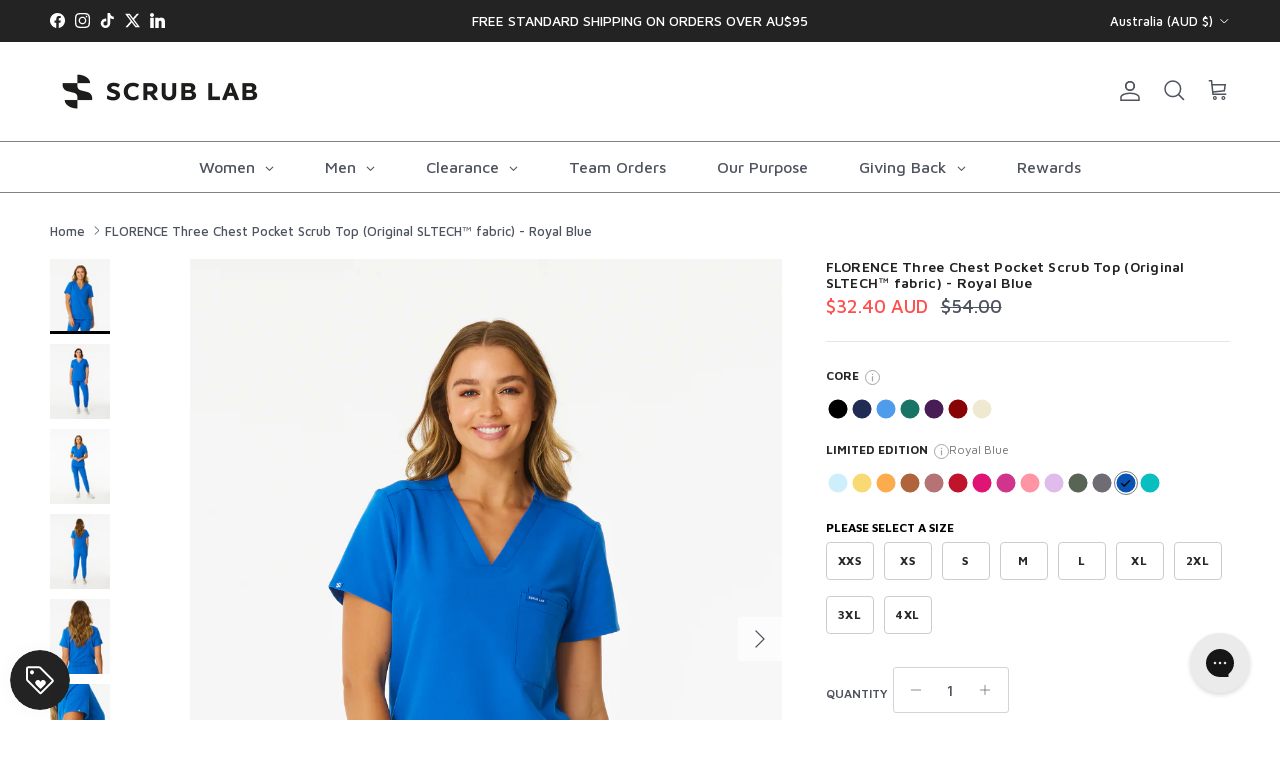

--- FILE ---
content_type: text/html; charset=utf-8
request_url: https://scrub-lab.com/products/florence-three-chest-pocket-scrub-top-royal-blue
body_size: 76013
content:
<!doctype html>
<html class="no-js" lang="en" dir="ltr">
<head>
<script>
  document.addEventListener('DOMContentLoaded', function () {
    const urlParams = new URLSearchParams(window.location.search);
    const isOpenPersonalization = urlParams.get('open_personalization');

    if (isOpenPersonalization === 'true') {
      console.log("✅ open_personalization detected");

      setTimeout(() => {
        const btn = document.querySelector('.product-personalizer .pplr-c-button');
        if (btn) {
          console.log("🎯 Triggering embroidery button click");
          btn.click(); // Calls cstmfy_personalize_text(this, event)
        } else {
          console.log("❌ Embroidery button not found");
        }
      }, 1000); // Wait 2 seconds
    }
  });
</script>


<meta charset="utf-8">
<meta name="viewport" content="width=device-width,initial-scale=1">
<title>FLORENCE Royal Blue Three Chest Pocket Scrub Top &ndash; Scrub Lab - Premium Medical Apparel</title><link rel="canonical" href="https://scrub-lab.com/products/florence-three-chest-pocket-scrub-top-royal-blue"><link rel="icon" href="//scrub-lab.com/cdn/shop/files/3542_SCRUB-LAB-Logomark-pos-black.png?crop=center&height=48&v=1759796289&width=48" type="image/png">
  <link rel="apple-touch-icon" href="//scrub-lab.com/cdn/shop/files/3542_SCRUB-LAB-Logomark-pos-black.png?crop=center&height=180&v=1759796289&width=180"><meta name="description" content="With a tailored fit, our Florence tops are the perfect Royal Blue scrub top for nurses. It features two functional chest pockets, a pen pocket (essential for nurses), and a modern V-neck cut. It is made of our SLTech™ fabric and features our Silvadur™ antimicrobial technology."><meta property="og:site_name" content="Scrub Lab - Premium Medical Apparel">
<meta property="og:url" content="https://scrub-lab.com/products/florence-three-chest-pocket-scrub-top-royal-blue">
<meta property="og:title" content="FLORENCE Royal Blue Three Chest Pocket Scrub Top">
<meta property="og:type" content="product">
<meta property="og:description" content="With a tailored fit, our Florence tops are the perfect Royal Blue scrub top for nurses. It features two functional chest pockets, a pen pocket (essential for nurses), and a modern V-neck cut. It is made of our SLTech™ fabric and features our Silvadur™ antimicrobial technology."><meta property="og:image" content="http://scrub-lab.com/cdn/shop/products/221116_ScrubLab_NovemberEcom_S01_030.jpg?crop=center&height=1200&v=1668750915&width=1200">
  <meta property="og:image:secure_url" content="https://scrub-lab.com/cdn/shop/products/221116_ScrubLab_NovemberEcom_S01_030.jpg?crop=center&height=1200&v=1668750915&width=1200">
  <meta property="og:image:width" content="2400">
  <meta property="og:image:height" content="3000"><meta property="og:price:amount" content="32.40">
  <meta property="og:price:currency" content="AUD"><meta name="twitter:site" content="@ScrubLab"><meta name="twitter:card" content="summary_large_image">
<meta name="twitter:title" content="FLORENCE Royal Blue Three Chest Pocket Scrub Top">
<meta name="twitter:description" content="With a tailored fit, our Florence tops are the perfect Royal Blue scrub top for nurses. It features two functional chest pockets, a pen pocket (essential for nurses), and a modern V-neck cut. It is made of our SLTech™ fabric and features our Silvadur™ antimicrobial technology.">
<style>@font-face {
  font-family: "Maven Pro";
  font-weight: 500;
  font-style: normal;
  font-display: fallback;
  src: url("//scrub-lab.com/cdn/fonts/maven_pro/mavenpro_n5.ce007c5b78ce56cdb6d8a7dfd4b878f24918d849.woff2") format("woff2"),
       url("//scrub-lab.com/cdn/fonts/maven_pro/mavenpro_n5.78e546abb11d6cec06c98294cd91a76466b42d41.woff") format("woff");
}
@font-face {
  font-family: "Maven Pro";
  font-weight: 700;
  font-style: normal;
  font-display: fallback;
  src: url("//scrub-lab.com/cdn/fonts/maven_pro/mavenpro_n7.1cf8ef6e1971df8c9c821bcb73da0b10e0c49a8b.woff2") format("woff2"),
       url("//scrub-lab.com/cdn/fonts/maven_pro/mavenpro_n7.1ecc5b9854a5f30ff1b42559ffcca41d24759633.woff") format("woff");
}
@font-face {
  font-family: "Maven Pro";
  font-weight: 500;
  font-style: normal;
  font-display: fallback;
  src: url("//scrub-lab.com/cdn/fonts/maven_pro/mavenpro_n5.ce007c5b78ce56cdb6d8a7dfd4b878f24918d849.woff2") format("woff2"),
       url("//scrub-lab.com/cdn/fonts/maven_pro/mavenpro_n5.78e546abb11d6cec06c98294cd91a76466b42d41.woff") format("woff");
}
@font-face {
  font-family: "Maven Pro";
  font-weight: 500;
  font-style: normal;
  font-display: fallback;
  src: url("//scrub-lab.com/cdn/fonts/maven_pro/mavenpro_n5.ce007c5b78ce56cdb6d8a7dfd4b878f24918d849.woff2") format("woff2"),
       url("//scrub-lab.com/cdn/fonts/maven_pro/mavenpro_n5.78e546abb11d6cec06c98294cd91a76466b42d41.woff") format("woff");
}
@font-face {
  font-family: "Maven Pro";
  font-weight: 400;
  font-style: normal;
  font-display: fallback;
  src: url("//scrub-lab.com/cdn/fonts/maven_pro/mavenpro_n4.c68ed1d8b5c0af622b14d3bb80bf3ead8907ac11.woff2") format("woff2"),
       url("//scrub-lab.com/cdn/fonts/maven_pro/mavenpro_n4.522bf9c765ae9601c2a4846d60057ced1efdcde2.woff") format("woff");
}
@font-face {
  font-family: "Maven Pro";
  font-weight: 400;
  font-style: normal;
  font-display: fallback;
  src: url("//scrub-lab.com/cdn/fonts/maven_pro/mavenpro_n4.c68ed1d8b5c0af622b14d3bb80bf3ead8907ac11.woff2") format("woff2"),
       url("//scrub-lab.com/cdn/fonts/maven_pro/mavenpro_n4.522bf9c765ae9601c2a4846d60057ced1efdcde2.woff") format("woff");
}
@font-face {
  font-family: "Maven Pro";
  font-weight: 600;
  font-style: normal;
  font-display: fallback;
  src: url("//scrub-lab.com/cdn/fonts/maven_pro/mavenpro_n6.05e6df69bb75d015ee18df5f5798f1259a61f1c5.woff2") format("woff2"),
       url("//scrub-lab.com/cdn/fonts/maven_pro/mavenpro_n6.2a247e47cebb2168b097c70ce14ff7d72107293f.woff") format("woff");
}
:root {
  --page-container-width:          1460px;
  --reading-container-width:       720px;
  --divider-opacity:               0.14;
  --gutter-large:                  30px;
  --gutter-desktop:                20px;
  --gutter-mobile:                 16px;
  --section-padding:               50px;
  --larger-section-padding:        80px;
  --larger-section-padding-mobile: 60px;
  --largest-section-padding:       110px;
  --aos-animate-duration:          0.6s;

  --base-font-family:              "Maven Pro", sans-serif;
  --base-font-weight:              500;
  --base-font-style:               normal;
  --heading-font-family:           "Maven Pro", sans-serif;
  --heading-font-weight:           500;
  --heading-font-style:            normal;
  --heading-font-letter-spacing:   0.02em;
  --logo-font-family:              "Maven Pro", sans-serif;
  --logo-font-weight:              400;
  --logo-font-style:               normal;
  --nav-font-family:               "Maven Pro", sans-serif;
  --nav-font-weight:               400;
  --nav-font-style:                normal;

  --base-text-size:16px;
  --base-line-height:              1.6;
  --input-text-size:16px;
  --smaller-text-size-1:13px;
  --smaller-text-size-2:14px;
  --smaller-text-size-3:13px;
  --smaller-text-size-4:12px;
  --larger-text-size:22px;
  --super-large-text-size:39px;
  --super-large-mobile-text-size:18px;
  --larger-mobile-text-size:18px;
  --logo-text-size:20px;--btn-letter-spacing: 0.08em;
    --btn-text-transform: uppercase;
    --button-text-size: 14px;
    --quickbuy-button-text-size: 13;
    --small-feature-link-font-size: 0.75em;
    --input-btn-padding-top: 1.2em;
    --input-btn-padding-bottom: 1.2em;--heading-text-transform:none;
  --nav-text-size:                      16px;
  --mobile-menu-font-weight:            600;

  --body-bg-color:                      255 255 255;
  --bg-color:                           255 255 255;
  --body-text-color:                    78 83 95;
  --text-color:                         78 83 95;

  --header-text-col:                    #4e535f;--header-text-hover-col:             var(--main-nav-link-hover-col);--header-bg-col:                     #ffffff;
  --heading-color:                     78 83 95;
  --body-heading-color:                78 83 95;
  --heading-divider-col:               #808286;

  --logo-col:                          #4e535f;
  --main-nav-bg:                       #ffffff;
  --main-nav-link-col:                 #4e535f;
  --main-nav-link-hover-col:           #4e535f;
  --main-nav-link-featured-col:        #ff4e4e;

  --link-color:                        78 83 95;
  --body-link-color:                   78 83 95;

  --btn-bg-color:                        35 35 35;
  --btn-bg-hover-color:                  128 130 134;
  --btn-border-color:                    35 35 35;
  --btn-border-hover-color:              128 130 134;
  --btn-text-color:                      255 255 255;
  --btn-text-hover-color:                255 255 255;--btn-alt-bg-color:                    35 35 35;
  --btn-alt-text-color:                  255 255 255;
  --btn-alt-border-color:                35 35 35;
  --btn-alt-border-hover-color:          35 35 35;--btn-ter-bg-color:                    235 235 235;
  --btn-ter-text-color:                  32 34 39;
  --btn-ter-bg-hover-color:              35 35 35;
  --btn-ter-text-hover-color:            255 255 255;--btn-border-radius: 3px;
    --btn-inspired-border-radius: 3px;--color-scheme-default:                             #ffffff;
  --color-scheme-default-color:                       255 255 255;
  --color-scheme-default-text-color:                  78 83 95;
  --color-scheme-default-head-color:                  78 83 95;
  --color-scheme-default-link-color:                  78 83 95;
  --color-scheme-default-btn-text-color:              255 255 255;
  --color-scheme-default-btn-text-hover-color:        255 255 255;
  --color-scheme-default-btn-bg-color:                35 35 35;
  --color-scheme-default-btn-bg-hover-color:          128 130 134;
  --color-scheme-default-btn-border-color:            35 35 35;
  --color-scheme-default-btn-border-hover-color:      128 130 134;
  --color-scheme-default-btn-alt-text-color:          255 255 255;
  --color-scheme-default-btn-alt-bg-color:            35 35 35;
  --color-scheme-default-btn-alt-border-color:        35 35 35;
  --color-scheme-default-btn-alt-border-hover-color:  35 35 35;

  --color-scheme-1:                             #ffffff;
  --color-scheme-1-color:                       255 255 255;
  --color-scheme-1-text-color:                  35 35 35;
  --color-scheme-1-head-color:                  35 35 35;
  --color-scheme-1-link-color:                  78 83 95;
  --color-scheme-1-btn-text-color:              255 255 255;
  --color-scheme-1-btn-text-hover-color:        255 255 255;
  --color-scheme-1-btn-bg-color:                35 35 35;
  --color-scheme-1-btn-bg-hover-color:          128 130 134;
  --color-scheme-1-btn-border-color:            35 35 35;
  --color-scheme-1-btn-border-hover-color:      128 130 134;
  --color-scheme-1-btn-alt-text-color:          250 250 250;
  --color-scheme-1-btn-alt-bg-color:            102 136 197;
  --color-scheme-1-btn-alt-border-color:        250 250 250;
  --color-scheme-1-btn-alt-border-hover-color:  250 250 250;

  --color-scheme-2:                             #ffffff;
  --color-scheme-2-color:                       255 255 255;
  --color-scheme-2-text-color:                  255 255 255;
  --color-scheme-2-head-color:                  255 255 255;
  --color-scheme-2-link-color:                  255 255 255;
  --color-scheme-2-btn-text-color:              23 23 23;
  --color-scheme-2-btn-text-hover-color:        23 23 23;
  --color-scheme-2-btn-bg-color:                255 255 255;
  --color-scheme-2-btn-bg-hover-color:          230 230 230;
  --color-scheme-2-btn-border-color:            255 255 255;
  --color-scheme-2-btn-border-hover-color:      230 230 230;
  --color-scheme-2-btn-alt-text-color:          23 23 23;
  --color-scheme-2-btn-alt-bg-color:            255 255 255;
  --color-scheme-2-btn-alt-border-color:        23 23 23;
  --color-scheme-2-btn-alt-border-hover-color:  23 23 23;

  /* Shop Pay payment terms */
  --payment-terms-background-color:    #ffffff;--quickbuy-bg: 255 255 255;--body-input-background-color:       rgb(var(--body-bg-color));
  --input-background-color:            rgb(var(--body-bg-color));
  --body-input-text-color:             var(--body-text-color);
  --input-text-color:                  var(--body-text-color);
  --body-input-border-color:           rgb(211, 212, 215);
  --input-border-color:                rgb(211, 212, 215);
  --input-border-color-hover:          rgb(158, 160, 167);
  --input-border-color-active:         rgb(78, 83, 95);

  --swatch-cross-svg:                  url("data:image/svg+xml,%3Csvg xmlns='http://www.w3.org/2000/svg' width='240' height='240' viewBox='0 0 24 24' fill='none' stroke='rgb(211, 212, 215)' stroke-width='0.09' preserveAspectRatio='none' %3E%3Cline x1='24' y1='0' x2='0' y2='24'%3E%3C/line%3E%3C/svg%3E");
  --swatch-cross-hover:                url("data:image/svg+xml,%3Csvg xmlns='http://www.w3.org/2000/svg' width='240' height='240' viewBox='0 0 24 24' fill='none' stroke='rgb(158, 160, 167)' stroke-width='0.09' preserveAspectRatio='none' %3E%3Cline x1='24' y1='0' x2='0' y2='24'%3E%3C/line%3E%3C/svg%3E");
  --swatch-cross-active:               url("data:image/svg+xml,%3Csvg xmlns='http://www.w3.org/2000/svg' width='240' height='240' viewBox='0 0 24 24' fill='none' stroke='rgb(78, 83, 95)' stroke-width='0.09' preserveAspectRatio='none' %3E%3Cline x1='24' y1='0' x2='0' y2='24'%3E%3C/line%3E%3C/svg%3E");

  --footer-divider-col:                #e4e4e4;
  --footer-text-col:                   250 250 250;
  --footer-heading-col:                255 255 255;
  --footer-bg-col:                     23 23 23;--product-label-overlay-justify: flex-start;--product-label-overlay-align: flex-start;--product-label-overlay-reduction-text:   #ffffff;
  --product-label-overlay-reduction-bg:     #b33323;
  --product-label-overlay-reduction-text-weight: 600;
  --product-label-overlay-stock-text:       #ffffff;
  --product-label-overlay-stock-bg:         #4c4c4b;
  --product-label-overlay-new-text:         #808284;
  --product-label-overlay-new-bg:           #ffffff;
  --product-label-overlay-meta-text:        #171717;
  --product-label-overlay-meta-bg:          #66ff65;
  --product-label-sale-text:                #ff4e4e;
  --product-label-sold-text:                #808286;
  --product-label-preorder-text:            #60a57e;

  --product-block-crop-align:               center;

  
  --product-block-price-align:              center;
  --product-block-price-item-margin-start:  .25rem;
  --product-block-price-item-margin-end:    .25rem;
  

  

  --collection-block-image-position:   center center;

  --swatch-picker-image-size:          70px;
  --swatch-crop-align:                 center center;

  --image-overlay-text-color:          255 255 255;--image-overlay-bg:                  rgba(230, 230, 230, 0.1);
  --image-overlay-shadow-start:        rgb(0 0 0 / 0.2);
  --image-overlay-box-opacity:         1.0;--product-inventory-ok-box-color:            #f2faf0;
  --product-inventory-ok-text-color:           #108043;
  --product-inventory-ok-icon-box-fill-color:  #fff;
  --product-inventory-low-box-color:           #fcf1cd;
  --product-inventory-low-text-color:          #dd9a1a;
  --product-inventory-low-icon-box-fill-color: #fff;
  --product-inventory-low-text-color-channels: 16, 128, 67;
  --product-inventory-ok-text-color-channels:  221, 154, 26;

  --rating-star-color: 246 165 41;--overlay-align-left: start;
    --overlay-align-right: end;}html[dir=rtl] {
  --overlay-right-text-m-left: 0;
  --overlay-right-text-m-right: auto;
  --overlay-left-shadow-left-left: 15%;
  --overlay-left-shadow-left-right: -50%;
  --overlay-left-shadow-right-left: -85%;
  --overlay-left-shadow-right-right: 0;
}.image-overlay--bg-box .text-overlay .text-overlay__text {
    --image-overlay-box-bg: 255 255 255;
    --heading-color: var(--body-heading-color);
    --text-color: var(--body-text-color);
    --link-color: var(--body-link-color);
  }::selection {
    background: rgb(var(--body-heading-color));
    color: rgb(var(--body-bg-color));
  }
  ::-moz-selection {
    background: rgb(var(--body-heading-color));
    color: rgb(var(--body-bg-color));
  }.use-color-scheme--default {
  --product-label-sale-text:           #ff4e4e;
  --product-label-sold-text:           #808286;
  --product-label-preorder-text:       #60a57e;
  --input-background-color:            rgb(var(--body-bg-color));
  --input-text-color:                  var(--body-input-text-color);
  --input-border-color:                rgb(211, 212, 215);
  --input-border-color-hover:          rgb(158, 160, 167);
  --input-border-color-active:         rgb(78, 83, 95);
}</style>

  <link href="//scrub-lab.com/cdn/shop/t/69/assets/main.css?v=172312757779536793001766031967" rel="stylesheet" type="text/css" media="all" />
  <link href="//scrub-lab.com/cdn/shop/t/69/assets/custom.css?v=37633613474647529301766468345" rel="stylesheet" type="text/css" media="all" />
  <script src="https://ajax.googleapis.com/ajax/libs/jquery/3.7.1/jquery.min.js"></script>
  <link rel="stylesheet" href="https://cdn.jsdelivr.net/npm/swiper/swiper-bundle.min.css"/>
<script src="https://cdn.jsdelivr.net/npm/swiper/swiper-bundle.min.js"></script><link rel="preload" as="font" href="//scrub-lab.com/cdn/fonts/maven_pro/mavenpro_n5.ce007c5b78ce56cdb6d8a7dfd4b878f24918d849.woff2" type="font/woff2" crossorigin><link rel="preload" as="font" href="//scrub-lab.com/cdn/fonts/maven_pro/mavenpro_n5.ce007c5b78ce56cdb6d8a7dfd4b878f24918d849.woff2" type="font/woff2" crossorigin><script>
    document.documentElement.className = document.documentElement.className.replace('no-js', 'js');

    window.theme = {
      info: {
        name: 'Symmetry',
        version: '8.0.0'
      },
      device: {
        hasTouch: window.matchMedia('(any-pointer: coarse)').matches,
        hasHover: window.matchMedia('(hover: hover)').matches
      },
      mediaQueries: {
        md: '(min-width: 768px)',
        productMediaCarouselBreak: '(min-width: 1041px)'
      },
      routes: {
        base: 'https://scrub-lab.com',
        cart: '/cart',
        cartAdd: '/cart/add.js',
        cartUpdate: '/cart/update.js',
        predictiveSearch: '/search/suggest'
      },
      strings: {
        cartTermsConfirmation: "You must agree to the terms and conditions before continuing.",
        cartItemsQuantityError: "You can only add [QUANTITY] of this item to your cart.",
        generalSearchViewAll: "View all search results",
        noStock: "Sold out",
        noVariant: "Unavailable",
        productsProductChooseA: "Please select a ",
        generalSearchPages: "Pages",
        generalSearchNoResultsWithoutTerms: "Sorry, we couldnʼt find any results",
        shippingCalculator: {
          singleRate: "There is one shipping rate for this destination:",
          multipleRates: "There are multiple shipping rates for this destination:",
          noRates: "We do not ship to this destination."
        },
        regularPrice: "Regular price",
        salePrice: "Sale price"
      },
      settings: {
        moneyWithCurrencyFormat: "${{amount}} AUD",
        cartType: "drawer",
        afterAddToCart: "notification",
        quickbuyStyle: "off",
        externalLinksNewTab: true,
        internalLinksSmoothScroll: true
      }
    }

    theme.inlineNavigationCheck = function() {
      var pageHeader = document.querySelector('.pageheader'),
          inlineNavContainer = pageHeader.querySelector('.logo-area__left__inner'),
          inlineNav = inlineNavContainer.querySelector('.navigation--left');
      if (inlineNav && getComputedStyle(inlineNav).display != 'none') {
        var inlineMenuCentered = document.querySelector('.pageheader--layout-inline-menu-center'),
            logoContainer = document.querySelector('.logo-area__middle__inner');
        if(inlineMenuCentered) {
          var rightWidth = document.querySelector('.logo-area__right__inner').clientWidth,
              middleWidth = logoContainer.clientWidth,
              logoArea = document.querySelector('.logo-area'),
              computedLogoAreaStyle = getComputedStyle(logoArea),
              logoAreaInnerWidth = logoArea.clientWidth - Math.ceil(parseFloat(computedLogoAreaStyle.paddingLeft)) - Math.ceil(parseFloat(computedLogoAreaStyle.paddingRight)),
              availableNavWidth = logoAreaInnerWidth - Math.max(rightWidth, middleWidth) * 2 - 40;
          inlineNavContainer.style.maxWidth = availableNavWidth + 'px';
        }

        var firstInlineNavLink = inlineNav.querySelector('.navigation__item:first-child'),
            lastInlineNavLink = inlineNav.querySelector('.navigation__item:last-child');
        if (lastInlineNavLink) {
          var inlineNavWidth = null;
          if(document.querySelector('html[dir=rtl]')) {
            inlineNavWidth = firstInlineNavLink.offsetLeft - lastInlineNavLink.offsetLeft + firstInlineNavLink.offsetWidth;
          } else {
            inlineNavWidth = lastInlineNavLink.offsetLeft - firstInlineNavLink.offsetLeft + lastInlineNavLink.offsetWidth;
          }
          if (inlineNavContainer.offsetWidth >= inlineNavWidth) {
            pageHeader.classList.add('pageheader--layout-inline-permitted');
            var tallLogo = logoContainer.clientHeight > lastInlineNavLink.clientHeight + 20;
            if (tallLogo) {
              inlineNav.classList.add('navigation--tight-underline');
            } else {
              inlineNav.classList.remove('navigation--tight-underline');
            }
          } else {
            pageHeader.classList.remove('pageheader--layout-inline-permitted');
          }
        }
      }
    };

    theme.setInitialHeaderHeightProperty = () => {
      const section = document.querySelector('.section-header');
      if (section) {
        document.documentElement.style.setProperty('--theme-header-height', Math.ceil(section.clientHeight) + 'px');
      }
    };
  </script>

  <script src="//scrub-lab.com/cdn/shop/t/69/assets/main.js?v=147254422292046427221766031967" defer></script>
    <script src="//scrub-lab.com/cdn/shop/t/69/assets/animate-on-scroll.js?v=15249566486942820451766031967" defer></script>
    <link href="//scrub-lab.com/cdn/shop/t/69/assets/animate-on-scroll.css?v=135962721104954213331766031967" rel="stylesheet" type="text/css" media="all" />
  

  <script>window.performance && window.performance.mark && window.performance.mark('shopify.content_for_header.start');</script><meta name="google-site-verification" content="Jn4HL-ZwMuWIM0Tu9TnYqLsIKS5F0IoqE9NbVc2TNWY">
<meta name="google-site-verification" content="Jn4HL-ZwMuWIM0Tu9TnYqLsIKS5F0IoqE9NbVc2TNWY">
<meta id="shopify-digital-wallet" name="shopify-digital-wallet" content="/39064633388/digital_wallets/dialog">
<meta name="shopify-checkout-api-token" content="2184af906cebdae3e4a83837a7df2766">
<meta id="in-context-paypal-metadata" data-shop-id="39064633388" data-venmo-supported="false" data-environment="production" data-locale="en_US" data-paypal-v4="true" data-currency="AUD">
<link rel="alternate" type="application/json+oembed" href="https://scrub-lab.com/products/florence-three-chest-pocket-scrub-top-royal-blue.oembed">
<script async="async" src="/checkouts/internal/preloads.js?locale=en-AU"></script>
<link rel="preconnect" href="https://shop.app" crossorigin="anonymous">
<script async="async" src="https://shop.app/checkouts/internal/preloads.js?locale=en-AU&shop_id=39064633388" crossorigin="anonymous"></script>
<script id="apple-pay-shop-capabilities" type="application/json">{"shopId":39064633388,"countryCode":"AU","currencyCode":"AUD","merchantCapabilities":["supports3DS"],"merchantId":"gid:\/\/shopify\/Shop\/39064633388","merchantName":"Scrub Lab - Premium Medical Apparel","requiredBillingContactFields":["postalAddress","email","phone"],"requiredShippingContactFields":["postalAddress","email","phone"],"shippingType":"shipping","supportedNetworks":["visa","masterCard","amex","jcb"],"total":{"type":"pending","label":"Scrub Lab - Premium Medical Apparel","amount":"1.00"},"shopifyPaymentsEnabled":true,"supportsSubscriptions":true}</script>
<script id="shopify-features" type="application/json">{"accessToken":"2184af906cebdae3e4a83837a7df2766","betas":["rich-media-storefront-analytics"],"domain":"scrub-lab.com","predictiveSearch":true,"shopId":39064633388,"locale":"en"}</script>
<script>var Shopify = Shopify || {};
Shopify.shop = "scrub-lab-medical-apparel.myshopify.com";
Shopify.locale = "en";
Shopify.currency = {"active":"AUD","rate":"1.0"};
Shopify.country = "AU";
Shopify.theme = {"name":"stickybtn Salt Yard (New Color and Upsell section)","id":145794203692,"schema_name":"Symmetry","schema_version":"8.0.0","theme_store_id":568,"role":"main"};
Shopify.theme.handle = "null";
Shopify.theme.style = {"id":null,"handle":null};
Shopify.cdnHost = "scrub-lab.com/cdn";
Shopify.routes = Shopify.routes || {};
Shopify.routes.root = "/";</script>
<script type="module">!function(o){(o.Shopify=o.Shopify||{}).modules=!0}(window);</script>
<script>!function(o){function n(){var o=[];function n(){o.push(Array.prototype.slice.apply(arguments))}return n.q=o,n}var t=o.Shopify=o.Shopify||{};t.loadFeatures=n(),t.autoloadFeatures=n()}(window);</script>
<script>
  window.ShopifyPay = window.ShopifyPay || {};
  window.ShopifyPay.apiHost = "shop.app\/pay";
  window.ShopifyPay.redirectState = null;
</script>
<script id="shop-js-analytics" type="application/json">{"pageType":"product"}</script>
<script defer="defer" async type="module" src="//scrub-lab.com/cdn/shopifycloud/shop-js/modules/v2/client.init-shop-cart-sync_IZsNAliE.en.esm.js"></script>
<script defer="defer" async type="module" src="//scrub-lab.com/cdn/shopifycloud/shop-js/modules/v2/chunk.common_0OUaOowp.esm.js"></script>
<script type="module">
  await import("//scrub-lab.com/cdn/shopifycloud/shop-js/modules/v2/client.init-shop-cart-sync_IZsNAliE.en.esm.js");
await import("//scrub-lab.com/cdn/shopifycloud/shop-js/modules/v2/chunk.common_0OUaOowp.esm.js");

  window.Shopify.SignInWithShop?.initShopCartSync?.({"fedCMEnabled":true,"windoidEnabled":true});

</script>
<script>
  window.Shopify = window.Shopify || {};
  if (!window.Shopify.featureAssets) window.Shopify.featureAssets = {};
  window.Shopify.featureAssets['shop-js'] = {"shop-cart-sync":["modules/v2/client.shop-cart-sync_DLOhI_0X.en.esm.js","modules/v2/chunk.common_0OUaOowp.esm.js"],"init-fed-cm":["modules/v2/client.init-fed-cm_C6YtU0w6.en.esm.js","modules/v2/chunk.common_0OUaOowp.esm.js"],"shop-button":["modules/v2/client.shop-button_BCMx7GTG.en.esm.js","modules/v2/chunk.common_0OUaOowp.esm.js"],"shop-cash-offers":["modules/v2/client.shop-cash-offers_BT26qb5j.en.esm.js","modules/v2/chunk.common_0OUaOowp.esm.js","modules/v2/chunk.modal_CGo_dVj3.esm.js"],"init-windoid":["modules/v2/client.init-windoid_B9PkRMql.en.esm.js","modules/v2/chunk.common_0OUaOowp.esm.js"],"init-shop-email-lookup-coordinator":["modules/v2/client.init-shop-email-lookup-coordinator_DZkqjsbU.en.esm.js","modules/v2/chunk.common_0OUaOowp.esm.js"],"shop-toast-manager":["modules/v2/client.shop-toast-manager_Di2EnuM7.en.esm.js","modules/v2/chunk.common_0OUaOowp.esm.js"],"shop-login-button":["modules/v2/client.shop-login-button_BtqW_SIO.en.esm.js","modules/v2/chunk.common_0OUaOowp.esm.js","modules/v2/chunk.modal_CGo_dVj3.esm.js"],"avatar":["modules/v2/client.avatar_BTnouDA3.en.esm.js"],"pay-button":["modules/v2/client.pay-button_CWa-C9R1.en.esm.js","modules/v2/chunk.common_0OUaOowp.esm.js"],"init-shop-cart-sync":["modules/v2/client.init-shop-cart-sync_IZsNAliE.en.esm.js","modules/v2/chunk.common_0OUaOowp.esm.js"],"init-customer-accounts":["modules/v2/client.init-customer-accounts_DenGwJTU.en.esm.js","modules/v2/client.shop-login-button_BtqW_SIO.en.esm.js","modules/v2/chunk.common_0OUaOowp.esm.js","modules/v2/chunk.modal_CGo_dVj3.esm.js"],"init-shop-for-new-customer-accounts":["modules/v2/client.init-shop-for-new-customer-accounts_JdHXxpS9.en.esm.js","modules/v2/client.shop-login-button_BtqW_SIO.en.esm.js","modules/v2/chunk.common_0OUaOowp.esm.js","modules/v2/chunk.modal_CGo_dVj3.esm.js"],"init-customer-accounts-sign-up":["modules/v2/client.init-customer-accounts-sign-up_D6__K_p8.en.esm.js","modules/v2/client.shop-login-button_BtqW_SIO.en.esm.js","modules/v2/chunk.common_0OUaOowp.esm.js","modules/v2/chunk.modal_CGo_dVj3.esm.js"],"checkout-modal":["modules/v2/client.checkout-modal_C_ZQDY6s.en.esm.js","modules/v2/chunk.common_0OUaOowp.esm.js","modules/v2/chunk.modal_CGo_dVj3.esm.js"],"shop-follow-button":["modules/v2/client.shop-follow-button_XetIsj8l.en.esm.js","modules/v2/chunk.common_0OUaOowp.esm.js","modules/v2/chunk.modal_CGo_dVj3.esm.js"],"lead-capture":["modules/v2/client.lead-capture_DvA72MRN.en.esm.js","modules/v2/chunk.common_0OUaOowp.esm.js","modules/v2/chunk.modal_CGo_dVj3.esm.js"],"shop-login":["modules/v2/client.shop-login_ClXNxyh6.en.esm.js","modules/v2/chunk.common_0OUaOowp.esm.js","modules/v2/chunk.modal_CGo_dVj3.esm.js"],"payment-terms":["modules/v2/client.payment-terms_CNlwjfZz.en.esm.js","modules/v2/chunk.common_0OUaOowp.esm.js","modules/v2/chunk.modal_CGo_dVj3.esm.js"]};
</script>
<script>(function() {
  var isLoaded = false;
  function asyncLoad() {
    if (isLoaded) return;
    isLoaded = true;
    var urls = ["https:\/\/config.gorgias.chat\/bundle-loader\/01GYCCEB1RGXZKNP0J2CH1W095?source=shopify1click\u0026shop=scrub-lab-medical-apparel.myshopify.com","https:\/\/loox.io\/widget\/7NGp0DBt8z\/loox.1698719904950.js?shop=scrub-lab-medical-apparel.myshopify.com","https:\/\/static.dla.group\/dm-timer.js?shop=scrub-lab-medical-apparel.myshopify.com","\/\/cdn.shopify.com\/proxy\/a2891ebc3ba94e84fda32c81f33e959b3eaeaa5795c9d32d3192a4b51bdd0452\/d33a6lvgbd0fej.cloudfront.net\/script_tag\/secomapp.scripttag.js?shop=scrub-lab-medical-apparel.myshopify.com\u0026sp-cache-control=cHVibGljLCBtYXgtYWdlPTkwMA","https:\/\/cdn.9gtb.com\/loader.js?g_cvt_id=2cc3140b-ad90-48b4-98c4-d9b67e069f3d\u0026shop=scrub-lab-medical-apparel.myshopify.com","https:\/\/candyrack.ds-cdn.com\/static\/main.js?shop=scrub-lab-medical-apparel.myshopify.com"];
    for (var i = 0; i < urls.length; i++) {
      var s = document.createElement('script');
      s.type = 'text/javascript';
      s.async = true;
      s.src = urls[i];
      var x = document.getElementsByTagName('script')[0];
      x.parentNode.insertBefore(s, x);
    }
  };
  if(window.attachEvent) {
    window.attachEvent('onload', asyncLoad);
  } else {
    window.addEventListener('load', asyncLoad, false);
  }
})();</script>
<script id="__st">var __st={"a":39064633388,"offset":39600,"reqid":"e9f87f0c-bd3d-4b28-9bd5-e5784da6dbc7-1768425472","pageurl":"scrub-lab.com\/products\/florence-three-chest-pocket-scrub-top-royal-blue","u":"b53fc2b1ee80","p":"product","rtyp":"product","rid":7002235830316};</script>
<script>window.ShopifyPaypalV4VisibilityTracking = true;</script>
<script id="captcha-bootstrap">!function(){'use strict';const t='contact',e='account',n='new_comment',o=[[t,t],['blogs',n],['comments',n],[t,'customer']],c=[[e,'customer_login'],[e,'guest_login'],[e,'recover_customer_password'],[e,'create_customer']],r=t=>t.map((([t,e])=>`form[action*='/${t}']:not([data-nocaptcha='true']) input[name='form_type'][value='${e}']`)).join(','),a=t=>()=>t?[...document.querySelectorAll(t)].map((t=>t.form)):[];function s(){const t=[...o],e=r(t);return a(e)}const i='password',u='form_key',d=['recaptcha-v3-token','g-recaptcha-response','h-captcha-response',i],f=()=>{try{return window.sessionStorage}catch{return}},m='__shopify_v',_=t=>t.elements[u];function p(t,e,n=!1){try{const o=window.sessionStorage,c=JSON.parse(o.getItem(e)),{data:r}=function(t){const{data:e,action:n}=t;return t[m]||n?{data:e,action:n}:{data:t,action:n}}(c);for(const[e,n]of Object.entries(r))t.elements[e]&&(t.elements[e].value=n);n&&o.removeItem(e)}catch(o){console.error('form repopulation failed',{error:o})}}const l='form_type',E='cptcha';function T(t){t.dataset[E]=!0}const w=window,h=w.document,L='Shopify',v='ce_forms',y='captcha';let A=!1;((t,e)=>{const n=(g='f06e6c50-85a8-45c8-87d0-21a2b65856fe',I='https://cdn.shopify.com/shopifycloud/storefront-forms-hcaptcha/ce_storefront_forms_captcha_hcaptcha.v1.5.2.iife.js',D={infoText:'Protected by hCaptcha',privacyText:'Privacy',termsText:'Terms'},(t,e,n)=>{const o=w[L][v],c=o.bindForm;if(c)return c(t,g,e,D).then(n);var r;o.q.push([[t,g,e,D],n]),r=I,A||(h.body.append(Object.assign(h.createElement('script'),{id:'captcha-provider',async:!0,src:r})),A=!0)});var g,I,D;w[L]=w[L]||{},w[L][v]=w[L][v]||{},w[L][v].q=[],w[L][y]=w[L][y]||{},w[L][y].protect=function(t,e){n(t,void 0,e),T(t)},Object.freeze(w[L][y]),function(t,e,n,w,h,L){const[v,y,A,g]=function(t,e,n){const i=e?o:[],u=t?c:[],d=[...i,...u],f=r(d),m=r(i),_=r(d.filter((([t,e])=>n.includes(e))));return[a(f),a(m),a(_),s()]}(w,h,L),I=t=>{const e=t.target;return e instanceof HTMLFormElement?e:e&&e.form},D=t=>v().includes(t);t.addEventListener('submit',(t=>{const e=I(t);if(!e)return;const n=D(e)&&!e.dataset.hcaptchaBound&&!e.dataset.recaptchaBound,o=_(e),c=g().includes(e)&&(!o||!o.value);(n||c)&&t.preventDefault(),c&&!n&&(function(t){try{if(!f())return;!function(t){const e=f();if(!e)return;const n=_(t);if(!n)return;const o=n.value;o&&e.removeItem(o)}(t);const e=Array.from(Array(32),(()=>Math.random().toString(36)[2])).join('');!function(t,e){_(t)||t.append(Object.assign(document.createElement('input'),{type:'hidden',name:u})),t.elements[u].value=e}(t,e),function(t,e){const n=f();if(!n)return;const o=[...t.querySelectorAll(`input[type='${i}']`)].map((({name:t})=>t)),c=[...d,...o],r={};for(const[a,s]of new FormData(t).entries())c.includes(a)||(r[a]=s);n.setItem(e,JSON.stringify({[m]:1,action:t.action,data:r}))}(t,e)}catch(e){console.error('failed to persist form',e)}}(e),e.submit())}));const S=(t,e)=>{t&&!t.dataset[E]&&(n(t,e.some((e=>e===t))),T(t))};for(const o of['focusin','change'])t.addEventListener(o,(t=>{const e=I(t);D(e)&&S(e,y())}));const B=e.get('form_key'),M=e.get(l),P=B&&M;t.addEventListener('DOMContentLoaded',(()=>{const t=y();if(P)for(const e of t)e.elements[l].value===M&&p(e,B);[...new Set([...A(),...v().filter((t=>'true'===t.dataset.shopifyCaptcha))])].forEach((e=>S(e,t)))}))}(h,new URLSearchParams(w.location.search),n,t,e,['guest_login'])})(!0,!0)}();</script>
<script integrity="sha256-4kQ18oKyAcykRKYeNunJcIwy7WH5gtpwJnB7kiuLZ1E=" data-source-attribution="shopify.loadfeatures" defer="defer" src="//scrub-lab.com/cdn/shopifycloud/storefront/assets/storefront/load_feature-a0a9edcb.js" crossorigin="anonymous"></script>
<script crossorigin="anonymous" defer="defer" src="//scrub-lab.com/cdn/shopifycloud/storefront/assets/shopify_pay/storefront-65b4c6d7.js?v=20250812"></script>
<script data-source-attribution="shopify.dynamic_checkout.dynamic.init">var Shopify=Shopify||{};Shopify.PaymentButton=Shopify.PaymentButton||{isStorefrontPortableWallets:!0,init:function(){window.Shopify.PaymentButton.init=function(){};var t=document.createElement("script");t.src="https://scrub-lab.com/cdn/shopifycloud/portable-wallets/latest/portable-wallets.en.js",t.type="module",document.head.appendChild(t)}};
</script>
<script data-source-attribution="shopify.dynamic_checkout.buyer_consent">
  function portableWalletsHideBuyerConsent(e){var t=document.getElementById("shopify-buyer-consent"),n=document.getElementById("shopify-subscription-policy-button");t&&n&&(t.classList.add("hidden"),t.setAttribute("aria-hidden","true"),n.removeEventListener("click",e))}function portableWalletsShowBuyerConsent(e){var t=document.getElementById("shopify-buyer-consent"),n=document.getElementById("shopify-subscription-policy-button");t&&n&&(t.classList.remove("hidden"),t.removeAttribute("aria-hidden"),n.addEventListener("click",e))}window.Shopify?.PaymentButton&&(window.Shopify.PaymentButton.hideBuyerConsent=portableWalletsHideBuyerConsent,window.Shopify.PaymentButton.showBuyerConsent=portableWalletsShowBuyerConsent);
</script>
<script>
  function portableWalletsCleanup(e){e&&e.src&&console.error("Failed to load portable wallets script "+e.src);var t=document.querySelectorAll("shopify-accelerated-checkout .shopify-payment-button__skeleton, shopify-accelerated-checkout-cart .wallet-cart-button__skeleton"),e=document.getElementById("shopify-buyer-consent");for(let e=0;e<t.length;e++)t[e].remove();e&&e.remove()}function portableWalletsNotLoadedAsModule(e){e instanceof ErrorEvent&&"string"==typeof e.message&&e.message.includes("import.meta")&&"string"==typeof e.filename&&e.filename.includes("portable-wallets")&&(window.removeEventListener("error",portableWalletsNotLoadedAsModule),window.Shopify.PaymentButton.failedToLoad=e,"loading"===document.readyState?document.addEventListener("DOMContentLoaded",window.Shopify.PaymentButton.init):window.Shopify.PaymentButton.init())}window.addEventListener("error",portableWalletsNotLoadedAsModule);
</script>

<script type="module" src="https://scrub-lab.com/cdn/shopifycloud/portable-wallets/latest/portable-wallets.en.js" onError="portableWalletsCleanup(this)" crossorigin="anonymous"></script>
<script nomodule>
  document.addEventListener("DOMContentLoaded", portableWalletsCleanup);
</script>

<link id="shopify-accelerated-checkout-styles" rel="stylesheet" media="screen" href="https://scrub-lab.com/cdn/shopifycloud/portable-wallets/latest/accelerated-checkout-backwards-compat.css" crossorigin="anonymous">
<style id="shopify-accelerated-checkout-cart">
        #shopify-buyer-consent {
  margin-top: 1em;
  display: inline-block;
  width: 100%;
}

#shopify-buyer-consent.hidden {
  display: none;
}

#shopify-subscription-policy-button {
  background: none;
  border: none;
  padding: 0;
  text-decoration: underline;
  font-size: inherit;
  cursor: pointer;
}

#shopify-subscription-policy-button::before {
  box-shadow: none;
}

      </style>
<script id="sections-script" data-sections="footer" defer="defer" src="//scrub-lab.com/cdn/shop/t/69/compiled_assets/scripts.js?23165"></script>
<script>window.performance && window.performance.mark && window.performance.mark('shopify.content_for_header.end');</script>
<!-- CC Custom Head Start --><!-- CC Custom Head End --><!-- BEGIN app block: shopify://apps/zepto-product-personalizer/blocks/product_personalizer_main/7411210d-7b32-4c09-9455-e129e3be4729 --><!-- BEGIN app snippet: product-personalizer -->



  
 
 


<style>.pplr_add_to_cart{display:none !important;}</style><div id="pplr-7002235830316" data-id="7002235830316" class="product-personalizer" data-handle="florence-three-chest-pocket-scrub-top-royal-blue"></div>
  
<script type='text/javascript'>
  window.pplr_variant_product = [];
  
  
  
  
  window.pplr_inv_product = [];
   
  if (typeof product_personalizer == 'undefined') {
  var product_personalizer = {"cstmfy_req":"1"};
  }
  if (typeof pplr_product == 'undefined') {
    var pplr_product = {"id":7002235830316,"title":"FLORENCE Three Chest Pocket Scrub Top (Original SLTECH™ fabric) - Royal Blue","handle":"florence-three-chest-pocket-scrub-top-royal-blue","description":"\u003cul\u003e\n\u003cli\u003eTailored fit\u003c\/li\u003e\n\u003cli\u003eTwo functional chest pockets and a pen pocket\u003c\/li\u003e\n\u003cli\u003eStylish V-neck\u003c\/li\u003e\n\u003c\/ul\u003e\n\u003cp\u003eFeatures our SLTECH™ fabric:\u003c\/p\u003e\n\u003cul\u003e\n\u003cli\u003eFour-way stretch\u003c\/li\u003e\n\u003cli\u003eAnti-wrinkle, moisture-wicking, ultra soft\u003c\/li\u003e\n\u003cli\u003eSilvadur™ antimicrobial technology allows scrubs to last longer, stop growth of bacteria and provide anti-odour protection\u003c\/li\u003e\n\u003c\/ul\u003e\n\u003cp\u003eAll our scrubs are named after famous medical pioneers who have made a huge impact on saving lives. Florence Nightingale was famous for her achievement as the Founder of Modern Nursing.\u003c\/p\u003e\n\u003cp\u003e\u003cspan\u003eFrankie is wearing a size S. She is 176cm.\u003cbr\u003eMaia is wearing a size L. She is 178cm.\u003c\/span\u003e\u003cspan\u003e\u003cbr\u003e\u003cmeta charset=\"utf-8\"\u003e\u003c\/span\u003e\u003c\/p\u003e\n\u003cp\u003e\u003cspan\u003e\u003c\/span\u003e\u003cmeta charset=\"utf-8\"\u003e\u003cmeta charset=\"utf-8\"\u003e\u003cstrong data-mce-fragment=\"1\"\u003eFor all custom embroidery colours - please email us at hello@scrub-lab.com with a colour swatch of your selected colour. We will match it as close as possible.\u003c\/strong\u003e\u003cbr\u003e\u003c\/p\u003e\n\u003cmeta charset=\"utf-8\"\u003e\n\u003cp\u003e\u003cstrong\u003ePlease allow between 10-14 business days for embroidered items to be dispatched. All embroidered items are final and cannot be returned for refund or exchange.\u003c\/strong\u003e\u003c\/p\u003e","published_at":"2022-11-21T07:56:34+11:00","created_at":"2022-11-18T16:53:43+11:00","vendor":"Scrub Lab","type":"Clothing","tags":["clearance","no-discount","Royal Blue","Sltech","spo-default","spo-disabled","spo-notify-me-disabled","Women"],"price":3240,"price_min":3240,"price_max":3240,"available":true,"price_varies":false,"compare_at_price":5400,"compare_at_price_min":5400,"compare_at_price_max":5400,"compare_at_price_varies":false,"variants":[{"id":40821880258604,"title":"XXS","option1":"XXS","option2":null,"option3":null,"sku":"WT02-RB-XXS","requires_shipping":true,"taxable":true,"featured_image":{"id":32459765645356,"product_id":7002235830316,"position":1,"created_at":"2022-11-18T16:55:14+11:00","updated_at":"2022-11-18T16:55:15+11:00","alt":"royal blue women's scrub top","width":2400,"height":3000,"src":"\/\/scrub-lab.com\/cdn\/shop\/products\/221116_ScrubLab_NovemberEcom_S01_030.jpg?v=1668750915","variant_ids":[40821880258604,40821880291372,40821880324140,40821880356908,40821880389676,40821880422444,40821880455212,40821880487980,40821880520748]},"available":true,"name":"FLORENCE Three Chest Pocket Scrub Top (Original SLTECH™ fabric) - Royal Blue - XXS","public_title":"XXS","options":["XXS"],"price":3240,"weight":170,"compare_at_price":5400,"inventory_management":"shopify","barcode":"1912001501","featured_media":{"alt":"royal blue women's scrub top","id":24738333524012,"position":1,"preview_image":{"aspect_ratio":0.8,"height":3000,"width":2400,"src":"\/\/scrub-lab.com\/cdn\/shop\/products\/221116_ScrubLab_NovemberEcom_S01_030.jpg?v=1668750915"}},"requires_selling_plan":false,"selling_plan_allocations":[]},{"id":40821880291372,"title":"XS","option1":"XS","option2":null,"option3":null,"sku":"WT02-RB-XS","requires_shipping":true,"taxable":true,"featured_image":{"id":32459765645356,"product_id":7002235830316,"position":1,"created_at":"2022-11-18T16:55:14+11:00","updated_at":"2022-11-18T16:55:15+11:00","alt":"royal blue women's scrub top","width":2400,"height":3000,"src":"\/\/scrub-lab.com\/cdn\/shop\/products\/221116_ScrubLab_NovemberEcom_S01_030.jpg?v=1668750915","variant_ids":[40821880258604,40821880291372,40821880324140,40821880356908,40821880389676,40821880422444,40821880455212,40821880487980,40821880520748]},"available":true,"name":"FLORENCE Three Chest Pocket Scrub Top (Original SLTECH™ fabric) - Royal Blue - XS","public_title":"XS","options":["XS"],"price":3240,"weight":180,"compare_at_price":5400,"inventory_management":"shopify","barcode":"1912001502","featured_media":{"alt":"royal blue women's scrub top","id":24738333524012,"position":1,"preview_image":{"aspect_ratio":0.8,"height":3000,"width":2400,"src":"\/\/scrub-lab.com\/cdn\/shop\/products\/221116_ScrubLab_NovemberEcom_S01_030.jpg?v=1668750915"}},"requires_selling_plan":false,"selling_plan_allocations":[]},{"id":40821880324140,"title":"S","option1":"S","option2":null,"option3":null,"sku":"WT02-RB-S","requires_shipping":true,"taxable":true,"featured_image":{"id":32459765645356,"product_id":7002235830316,"position":1,"created_at":"2022-11-18T16:55:14+11:00","updated_at":"2022-11-18T16:55:15+11:00","alt":"royal blue women's scrub top","width":2400,"height":3000,"src":"\/\/scrub-lab.com\/cdn\/shop\/products\/221116_ScrubLab_NovemberEcom_S01_030.jpg?v=1668750915","variant_ids":[40821880258604,40821880291372,40821880324140,40821880356908,40821880389676,40821880422444,40821880455212,40821880487980,40821880520748]},"available":true,"name":"FLORENCE Three Chest Pocket Scrub Top (Original SLTECH™ fabric) - Royal Blue - S","public_title":"S","options":["S"],"price":3240,"weight":180,"compare_at_price":5400,"inventory_management":"shopify","barcode":"1912001503","featured_media":{"alt":"royal blue women's scrub top","id":24738333524012,"position":1,"preview_image":{"aspect_ratio":0.8,"height":3000,"width":2400,"src":"\/\/scrub-lab.com\/cdn\/shop\/products\/221116_ScrubLab_NovemberEcom_S01_030.jpg?v=1668750915"}},"requires_selling_plan":false,"selling_plan_allocations":[]},{"id":40821880356908,"title":"M","option1":"M","option2":null,"option3":null,"sku":"WT02-RB-M","requires_shipping":true,"taxable":true,"featured_image":{"id":32459765645356,"product_id":7002235830316,"position":1,"created_at":"2022-11-18T16:55:14+11:00","updated_at":"2022-11-18T16:55:15+11:00","alt":"royal blue women's scrub top","width":2400,"height":3000,"src":"\/\/scrub-lab.com\/cdn\/shop\/products\/221116_ScrubLab_NovemberEcom_S01_030.jpg?v=1668750915","variant_ids":[40821880258604,40821880291372,40821880324140,40821880356908,40821880389676,40821880422444,40821880455212,40821880487980,40821880520748]},"available":true,"name":"FLORENCE Three Chest Pocket Scrub Top (Original SLTECH™ fabric) - Royal Blue - M","public_title":"M","options":["M"],"price":3240,"weight":180,"compare_at_price":5400,"inventory_management":"shopify","barcode":"1912001504","featured_media":{"alt":"royal blue women's scrub top","id":24738333524012,"position":1,"preview_image":{"aspect_ratio":0.8,"height":3000,"width":2400,"src":"\/\/scrub-lab.com\/cdn\/shop\/products\/221116_ScrubLab_NovemberEcom_S01_030.jpg?v=1668750915"}},"requires_selling_plan":false,"selling_plan_allocations":[]},{"id":40821880389676,"title":"L","option1":"L","option2":null,"option3":null,"sku":"WT02-RB-L","requires_shipping":true,"taxable":true,"featured_image":{"id":32459765645356,"product_id":7002235830316,"position":1,"created_at":"2022-11-18T16:55:14+11:00","updated_at":"2022-11-18T16:55:15+11:00","alt":"royal blue women's scrub top","width":2400,"height":3000,"src":"\/\/scrub-lab.com\/cdn\/shop\/products\/221116_ScrubLab_NovemberEcom_S01_030.jpg?v=1668750915","variant_ids":[40821880258604,40821880291372,40821880324140,40821880356908,40821880389676,40821880422444,40821880455212,40821880487980,40821880520748]},"available":true,"name":"FLORENCE Three Chest Pocket Scrub Top (Original SLTECH™ fabric) - Royal Blue - L","public_title":"L","options":["L"],"price":3240,"weight":220,"compare_at_price":5400,"inventory_management":"shopify","barcode":"1912001505","featured_media":{"alt":"royal blue women's scrub top","id":24738333524012,"position":1,"preview_image":{"aspect_ratio":0.8,"height":3000,"width":2400,"src":"\/\/scrub-lab.com\/cdn\/shop\/products\/221116_ScrubLab_NovemberEcom_S01_030.jpg?v=1668750915"}},"requires_selling_plan":false,"selling_plan_allocations":[]},{"id":40821880422444,"title":"XL","option1":"XL","option2":null,"option3":null,"sku":"WT02-RB-XL","requires_shipping":true,"taxable":true,"featured_image":{"id":32459765645356,"product_id":7002235830316,"position":1,"created_at":"2022-11-18T16:55:14+11:00","updated_at":"2022-11-18T16:55:15+11:00","alt":"royal blue women's scrub top","width":2400,"height":3000,"src":"\/\/scrub-lab.com\/cdn\/shop\/products\/221116_ScrubLab_NovemberEcom_S01_030.jpg?v=1668750915","variant_ids":[40821880258604,40821880291372,40821880324140,40821880356908,40821880389676,40821880422444,40821880455212,40821880487980,40821880520748]},"available":true,"name":"FLORENCE Three Chest Pocket Scrub Top (Original SLTECH™ fabric) - Royal Blue - XL","public_title":"XL","options":["XL"],"price":3240,"weight":220,"compare_at_price":5400,"inventory_management":"shopify","barcode":"1912001506","featured_media":{"alt":"royal blue women's scrub top","id":24738333524012,"position":1,"preview_image":{"aspect_ratio":0.8,"height":3000,"width":2400,"src":"\/\/scrub-lab.com\/cdn\/shop\/products\/221116_ScrubLab_NovemberEcom_S01_030.jpg?v=1668750915"}},"requires_selling_plan":false,"selling_plan_allocations":[]},{"id":40821880455212,"title":"2XL","option1":"2XL","option2":null,"option3":null,"sku":"WT02-RB-2XL","requires_shipping":true,"taxable":true,"featured_image":{"id":32459765645356,"product_id":7002235830316,"position":1,"created_at":"2022-11-18T16:55:14+11:00","updated_at":"2022-11-18T16:55:15+11:00","alt":"royal blue women's scrub top","width":2400,"height":3000,"src":"\/\/scrub-lab.com\/cdn\/shop\/products\/221116_ScrubLab_NovemberEcom_S01_030.jpg?v=1668750915","variant_ids":[40821880258604,40821880291372,40821880324140,40821880356908,40821880389676,40821880422444,40821880455212,40821880487980,40821880520748]},"available":true,"name":"FLORENCE Three Chest Pocket Scrub Top (Original SLTECH™ fabric) - Royal Blue - 2XL","public_title":"2XL","options":["2XL"],"price":3240,"weight":220,"compare_at_price":5400,"inventory_management":"shopify","barcode":"1912001507","featured_media":{"alt":"royal blue women's scrub top","id":24738333524012,"position":1,"preview_image":{"aspect_ratio":0.8,"height":3000,"width":2400,"src":"\/\/scrub-lab.com\/cdn\/shop\/products\/221116_ScrubLab_NovemberEcom_S01_030.jpg?v=1668750915"}},"requires_selling_plan":false,"selling_plan_allocations":[]},{"id":40821880487980,"title":"3XL","option1":"3XL","option2":null,"option3":null,"sku":"WT02-RB-3XL","requires_shipping":true,"taxable":true,"featured_image":{"id":32459765645356,"product_id":7002235830316,"position":1,"created_at":"2022-11-18T16:55:14+11:00","updated_at":"2022-11-18T16:55:15+11:00","alt":"royal blue women's scrub top","width":2400,"height":3000,"src":"\/\/scrub-lab.com\/cdn\/shop\/products\/221116_ScrubLab_NovemberEcom_S01_030.jpg?v=1668750915","variant_ids":[40821880258604,40821880291372,40821880324140,40821880356908,40821880389676,40821880422444,40821880455212,40821880487980,40821880520748]},"available":true,"name":"FLORENCE Three Chest Pocket Scrub Top (Original SLTECH™ fabric) - Royal Blue - 3XL","public_title":"3XL","options":["3XL"],"price":3240,"weight":230,"compare_at_price":5400,"inventory_management":"shopify","barcode":"1912001508","featured_media":{"alt":"royal blue women's scrub top","id":24738333524012,"position":1,"preview_image":{"aspect_ratio":0.8,"height":3000,"width":2400,"src":"\/\/scrub-lab.com\/cdn\/shop\/products\/221116_ScrubLab_NovemberEcom_S01_030.jpg?v=1668750915"}},"requires_selling_plan":false,"selling_plan_allocations":[]},{"id":40821880520748,"title":"4XL","option1":"4XL","option2":null,"option3":null,"sku":"WT02-RB-4XL","requires_shipping":true,"taxable":true,"featured_image":{"id":32459765645356,"product_id":7002235830316,"position":1,"created_at":"2022-11-18T16:55:14+11:00","updated_at":"2022-11-18T16:55:15+11:00","alt":"royal blue women's scrub top","width":2400,"height":3000,"src":"\/\/scrub-lab.com\/cdn\/shop\/products\/221116_ScrubLab_NovemberEcom_S01_030.jpg?v=1668750915","variant_ids":[40821880258604,40821880291372,40821880324140,40821880356908,40821880389676,40821880422444,40821880455212,40821880487980,40821880520748]},"available":true,"name":"FLORENCE Three Chest Pocket Scrub Top (Original SLTECH™ fabric) - Royal Blue - 4XL","public_title":"4XL","options":["4XL"],"price":3240,"weight":240,"compare_at_price":5400,"inventory_management":"shopify","barcode":"1912001509","featured_media":{"alt":"royal blue women's scrub top","id":24738333524012,"position":1,"preview_image":{"aspect_ratio":0.8,"height":3000,"width":2400,"src":"\/\/scrub-lab.com\/cdn\/shop\/products\/221116_ScrubLab_NovemberEcom_S01_030.jpg?v=1668750915"}},"requires_selling_plan":false,"selling_plan_allocations":[]}],"images":["\/\/scrub-lab.com\/cdn\/shop\/products\/221116_ScrubLab_NovemberEcom_S01_030.jpg?v=1668750915","\/\/scrub-lab.com\/cdn\/shop\/products\/221116_ScrubLab_NovemberEcom_S07_151.jpg?v=1756706959","\/\/scrub-lab.com\/cdn\/shop\/products\/221116_ScrubLab_NovemberEcom_S01_031.jpg?v=1756706959","\/\/scrub-lab.com\/cdn\/shop\/products\/221116_ScrubLab_NovemberEcom_S01_029.jpg?v=1756706959","\/\/scrub-lab.com\/cdn\/shop\/products\/221116_ScrubLab_NovemberEcom_S02_035.jpg?v=1756706959","\/\/scrub-lab.com\/cdn\/shop\/products\/221116_ScrubLab_NovemberEcom_S01_027.jpg?v=1756706959","\/\/scrub-lab.com\/cdn\/shop\/products\/221116_ScrubLab_NovemberEcom_S01_023.jpg?v=1756706959"],"featured_image":"\/\/scrub-lab.com\/cdn\/shop\/products\/221116_ScrubLab_NovemberEcom_S01_030.jpg?v=1668750915","options":["Size"],"media":[{"alt":"royal blue women's scrub top","id":24738333524012,"position":1,"preview_image":{"aspect_ratio":0.8,"height":3000,"width":2400,"src":"\/\/scrub-lab.com\/cdn\/shop\/products\/221116_ScrubLab_NovemberEcom_S01_030.jpg?v=1668750915"},"aspect_ratio":0.8,"height":3000,"media_type":"image","src":"\/\/scrub-lab.com\/cdn\/shop\/products\/221116_ScrubLab_NovemberEcom_S01_030.jpg?v=1668750915","width":2400},{"alt":null,"id":24738339946540,"position":2,"preview_image":{"aspect_ratio":0.8,"height":3000,"width":2400,"src":"\/\/scrub-lab.com\/cdn\/shop\/products\/221116_ScrubLab_NovemberEcom_S07_151.jpg?v=1756706959"},"aspect_ratio":0.8,"height":3000,"media_type":"image","src":"\/\/scrub-lab.com\/cdn\/shop\/products\/221116_ScrubLab_NovemberEcom_S07_151.jpg?v=1756706959","width":2400},{"alt":null,"id":24738336505900,"position":3,"preview_image":{"aspect_ratio":0.8,"height":3000,"width":2400,"src":"\/\/scrub-lab.com\/cdn\/shop\/products\/221116_ScrubLab_NovemberEcom_S01_031.jpg?v=1756706959"},"aspect_ratio":0.8,"height":3000,"media_type":"image","src":"\/\/scrub-lab.com\/cdn\/shop\/products\/221116_ScrubLab_NovemberEcom_S01_031.jpg?v=1756706959","width":2400},{"alt":null,"id":24738338635820,"position":4,"preview_image":{"aspect_ratio":0.8,"height":3000,"width":2400,"src":"\/\/scrub-lab.com\/cdn\/shop\/products\/221116_ScrubLab_NovemberEcom_S01_029.jpg?v=1756706959"},"aspect_ratio":0.8,"height":3000,"media_type":"image","src":"\/\/scrub-lab.com\/cdn\/shop\/products\/221116_ScrubLab_NovemberEcom_S01_029.jpg?v=1756706959","width":2400},{"alt":null,"id":24738336768044,"position":5,"preview_image":{"aspect_ratio":0.8,"height":1259,"width":1007,"src":"\/\/scrub-lab.com\/cdn\/shop\/products\/221116_ScrubLab_NovemberEcom_S02_035.jpg?v=1756706959"},"aspect_ratio":0.8,"height":1259,"media_type":"image","src":"\/\/scrub-lab.com\/cdn\/shop\/products\/221116_ScrubLab_NovemberEcom_S02_035.jpg?v=1756706959","width":1007},{"alt":null,"id":24738338766892,"position":6,"preview_image":{"aspect_ratio":0.8,"height":3000,"width":2400,"src":"\/\/scrub-lab.com\/cdn\/shop\/products\/221116_ScrubLab_NovemberEcom_S01_027.jpg?v=1756706959"},"aspect_ratio":0.8,"height":3000,"media_type":"image","src":"\/\/scrub-lab.com\/cdn\/shop\/products\/221116_ScrubLab_NovemberEcom_S01_027.jpg?v=1756706959","width":2400},{"alt":null,"id":24738338734124,"position":7,"preview_image":{"aspect_ratio":0.8,"height":3000,"width":2400,"src":"\/\/scrub-lab.com\/cdn\/shop\/products\/221116_ScrubLab_NovemberEcom_S01_023.jpg?v=1756706959"},"aspect_ratio":0.8,"height":3000,"media_type":"image","src":"\/\/scrub-lab.com\/cdn\/shop\/products\/221116_ScrubLab_NovemberEcom_S01_023.jpg?v=1756706959","width":2400}],"requires_selling_plan":false,"selling_plan_groups":[],"content":"\u003cul\u003e\n\u003cli\u003eTailored fit\u003c\/li\u003e\n\u003cli\u003eTwo functional chest pockets and a pen pocket\u003c\/li\u003e\n\u003cli\u003eStylish V-neck\u003c\/li\u003e\n\u003c\/ul\u003e\n\u003cp\u003eFeatures our SLTECH™ fabric:\u003c\/p\u003e\n\u003cul\u003e\n\u003cli\u003eFour-way stretch\u003c\/li\u003e\n\u003cli\u003eAnti-wrinkle, moisture-wicking, ultra soft\u003c\/li\u003e\n\u003cli\u003eSilvadur™ antimicrobial technology allows scrubs to last longer, stop growth of bacteria and provide anti-odour protection\u003c\/li\u003e\n\u003c\/ul\u003e\n\u003cp\u003eAll our scrubs are named after famous medical pioneers who have made a huge impact on saving lives. Florence Nightingale was famous for her achievement as the Founder of Modern Nursing.\u003c\/p\u003e\n\u003cp\u003e\u003cspan\u003eFrankie is wearing a size S. She is 176cm.\u003cbr\u003eMaia is wearing a size L. She is 178cm.\u003c\/span\u003e\u003cspan\u003e\u003cbr\u003e\u003cmeta charset=\"utf-8\"\u003e\u003c\/span\u003e\u003c\/p\u003e\n\u003cp\u003e\u003cspan\u003e\u003c\/span\u003e\u003cmeta charset=\"utf-8\"\u003e\u003cmeta charset=\"utf-8\"\u003e\u003cstrong data-mce-fragment=\"1\"\u003eFor all custom embroidery colours - please email us at hello@scrub-lab.com with a colour swatch of your selected colour. We will match it as close as possible.\u003c\/strong\u003e\u003cbr\u003e\u003c\/p\u003e\n\u003cmeta charset=\"utf-8\"\u003e\n\u003cp\u003e\u003cstrong\u003ePlease allow between 10-14 business days for embroidered items to be dispatched. All embroidered items are final and cannot be returned for refund or exchange.\u003c\/strong\u003e\u003c\/p\u003e"};
  }
  if (typeof pplr_shop_currency == 'undefined') {
  var pplr_shop_currency = "AUD";
  }
  if (typeof pplr_enabled_currencies_size == 'undefined') {
    var pplr_enabled_currencies_size = 107;
  }
  if (typeof pplr_money_formate == 'undefined') {
  var pplr_money_formate = "${{amount}}";
  }
  if (typeof pplr_script_loaded == "undefined") {
    var pplr_script_loaded = true;
    var loadScript_p = function(url, callback) {
    var script = document.createElement("script")
    script.type = "text/javascript";
    script.setAttribute("defer", "defer");
    if (script.readyState) {
      script.onreadystatechange = function() {
        if (script.readyState == "loaded" ||
            script.readyState == "complete") {
          script.onreadystatechange = null;
          callback();
        }
      };
    } else {
      script.onload = function() {
        callback();
      };
    }
    script.src = url;
    document.getElementsByTagName("head")[0].appendChild(script);
  };
  if(product_personalizer['cstmfy_req']>0){
      loadScript_p('//cdn-zeptoapps.com/product-personalizer/canvas-script.php?shop=scrub-lab-medical-apparel.myshopify.com&prid=7002235830316&kkr=tomato', function() {})
    }
  }
</script>

<!-- END app snippet -->
<!-- BEGIN app snippet: zepto_common --><script>
var pplr_cart = {"note":null,"attributes":{},"original_total_price":0,"total_price":0,"total_discount":0,"total_weight":0.0,"item_count":0,"items":[],"requires_shipping":false,"currency":"AUD","items_subtotal_price":0,"cart_level_discount_applications":[],"checkout_charge_amount":0};
var pplr_shop_currency = "AUD";
var pplr_enabled_currencies_size = 107;
var pplr_money_formate = "${{amount}}";
var pplr_manual_theme_selector=["CartCount span","tr:has([name*=updates])","tr img:first",".line-item__title, .cart__product-meta",".pplr_item_price",".pplr_item_line_price",".grid__item.one-third.medium-up--text-right .cart__price span",".pplr_item_update",".pplr_subtotal_price","form[action*=cart] [name=checkout]","Click To View Image",0,"Discount Code \u003cstrong\u003e{{ code }}\u003c\/strong\u003e is invalid","Discount code","Apply",".SomeClass","Subtotal","Shipping","\u003cstrong\u003eEST. TOTAL\u003c\/strong\u003e"];
</script>
<script defer src="//cdn-zeptoapps.com/product-personalizer/pplr_common.js?v=15" ></script><!-- END app snippet -->

<!-- END app block --><!-- BEGIN app block: shopify://apps/globo-mega-menu/blocks/app-embed/7a00835e-fe40-45a5-a615-2eb4ab697b58 -->
<link href="//cdn.shopify.com/extensions/019b6e53-04e2-713c-aa06-5bced6079bf6/menufrontend-304/assets/main-navigation-styles.min.css" rel="stylesheet" type="text/css" media="all" />
<link href="//cdn.shopify.com/extensions/019b6e53-04e2-713c-aa06-5bced6079bf6/menufrontend-304/assets/theme-styles.min.css" rel="stylesheet" type="text/css" media="all" />
<script type="text/javascript" hs-ignore data-cookieconsent="ignore" data-ccm-injected>
document.getElementsByTagName('html')[0].classList.add('globo-menu-loading');
window.GloboMenuConfig = window.GloboMenuConfig || {}
window.GloboMenuConfig.curLocale = "en";
window.GloboMenuConfig.shop = "scrub-lab-medical-apparel.myshopify.com";
window.GloboMenuConfig.GloboMenuLocale = "en";
window.GloboMenuConfig.locale = "en";
window.menuRootUrl = "";
window.GloboMenuCustomer = false;
window.GloboMenuAssetsUrl = 'https://cdn.shopify.com/extensions/019b6e53-04e2-713c-aa06-5bced6079bf6/menufrontend-304/assets/';
window.GloboMenuFilesUrl = '//scrub-lab.com/cdn/shop/files/';
window.GloboMenuLinklists = {"main-menu": [{'url' :"\/collections\/all-scrubs", 'title': "Shop"},{'url' :"\/collections\/clearance", 'title': "Clearance"},{'url' :"\/pages\/corporate", 'title': "Corporate Orders"},{'url' :"\/pages\/our-purpose", 'title': "Our Purpose"},{'url' :"\/pages\/world-youth-international", 'title': "Giving Back"},{'url' :"\/products\/scrub-lab-2023-calendar", 'title': "2023 Charity Calendar"},{'url' :"\/blogs\/news", 'title': "Blog"}],"footer": [{'url' :"\/pages\/corporate", 'title': "Corporate"},{'url' :"\/pages\/our-purpose", 'title': "Our Purpose"},{'url' :"\/pages\/health-professional", 'title': "Scrubs For You"},{'url' :"\/pages\/collaborator-ambassador", 'title': "Collaborators \u0026 Ambassadors"},{'url' :"\/policies\/terms-of-service", 'title': "Terms of Service"},{'url' :"\/blogs\/news", 'title': "Blog"}],"footer-customer-service": [{'url' :"\/pages\/faq", 'title': "FAQ"},{'url' :"\/pages\/shipping", 'title': "Shipping"},{'url' :"\/pages\/full-size-guide", 'title': "Size Guide"},{'url' :"\/pages\/returns-exchanges", 'title': "Returns \u0026 Exchanges"},{'url' :"\/pages\/terms-conditions", 'title': "Terms \u0026 Conditions"},{'url' :"\/pages\/privacy-policy", 'title': "Privacy"}],"customer-account-main-menu": [{'url' :"\/", 'title': "Shop"},{'url' :"https:\/\/shopify.com\/39064633388\/account\/orders?locale=en\u0026region_country=AU", 'title': "Orders"}]}
window.GloboMenuConfig.is_app_embedded = true;
window.showAdsInConsole = true;
</script>

<style>.globo-menu-loading #GloboDesktopMenu {visibility:hidden;opacity:0}.globo-menu-loading #NavDrawer .drawer__scrollable .mobile-nav {visibility:hidden;opacity:0}</style><script hs-ignore data-cookieconsent="ignore" data-ccm-injected type="text/javascript">
  window.GloboMenus = window.GloboMenus || [];
  var menuKey = 22041;
  window.GloboMenus[menuKey] = window.GloboMenus[menuKey] || {};
  window.GloboMenus[menuKey].id = menuKey;window.GloboMenus[menuKey].replacement = {"type":"selector","main_menu":"main-menu","mobile_menu":"main-menu","main_menu_selector":"#GloboDesktopMenu","mobile_menu_selector":"#NavDrawer .drawer__scrollable .mobile-nav"};window.GloboMenus[menuKey].type = "main";
  window.GloboMenus[menuKey].schedule = {"enable":false,"from":"0","to":"0"};
  window.GloboMenus[menuKey].settings ={"font":{"tab_fontsize":"12","menu_fontsize":"14","tab_fontfamily":"Work Sans","tab_fontweight":"600","menu_fontfamily":"Work Sans","menu_fontweight":"500","tab_fontfamily_2":"Maven Pro","menu_fontfamily_2":"Maven Pro","submenu_text_fontsize":"12","tab_fontfamily_custom":true,"menu_fontfamily_custom":true,"submenu_text_fontfamily":"Work Sans","submenu_text_fontweight":"400","submenu_heading_fontsize":"12","submenu_text_fontfamily_2":"Maven Pro","submenu_heading_fontfamily":"Work Sans","submenu_heading_fontweight":"500","submenu_description_fontsize":"12","submenu_heading_fontfamily_2":"Maven Pro","submenu_description_fontfamily":"Work Sans","submenu_description_fontweight":"400","submenu_text_fontfamily_custom":true,"submenu_description_fontfamily_2":"Maven Pro","submenu_heading_fontfamily_custom":true,"submenu_description_fontfamily_custom":true},"color":{"menu_text":"rgba(78, 83, 95, 1)","menu_border":"rgba(255, 255, 255, 1)","submenu_text":"#313131","atc_text_color":"#FFFFFF","submenu_border":"rgba(255, 255, 255, 1)","menu_background":"rgba(255, 255, 255, 1)","menu_text_hover":"rgba(102, 136, 197, 1)","sale_text_color":"#ffffff","submenu_heading":"rgba(102, 136, 197, 1)","tab_heading_color":"#202020","soldout_text_color":"#757575","submenu_background":"#ffffff","submenu_text_hover":"rgba(102, 136, 197, 1)","submenu_description":"#969696","atc_background_color":"#1F1F1F","atc_text_color_hover":"#FFFFFF","tab_background_hover":"#d9d9d9","menu_background_hover":"rgba(255, 255, 255, 1)","sale_background_color":"#ec523e","soldout_background_color":"#d5d5d5","tab_heading_active_color":"#000000","submenu_description_hover":"#4d5bcd","atc_background_color_hover":"#000000"},"general":{"align":"center","login":false,"border":true,"logout":false,"search":false,"account":false,"trigger":"hover","register":false,"atcButton":false,"max_width":null,"indicators":true,"responsive":"768","transition":"fade","orientation":null,"menu_padding":"25","carousel_loop":true,"mobile_border":true,"mobile_trigger":"click_toggle","submenu_border":true,"tab_lineheight":"50","menu_lineheight":"50","lazy_load_enable":true,"transition_delay":"150","transition_speed":"300","submenu_max_width":null,"carousel_auto_play":true,"dropdown_lineheight":"50","linklist_lineheight":"30","mobile_sticky_header":true,"desktop_sticky_header":true,"mobile_hide_linklist_submenu":false},"language":{"name":"Name","sale":"Sale","send":"Send","view":"View details","email":"Email","phone":"Phone Number","search":"Search for...","message":"Message","sold_out":"Sold out","add_to_cart":"Add to cart"}};
  window.GloboMenus[menuKey].itemsLength = 8;
</script><script type="template/html" id="globoMenu22041HTML"><ul class="gm-menu gm-menu-22041 gm-bordered gm-mobile-bordered gm-has-retractor gm-submenu-align-center gm-menu-trigger-hover gm-transition-fade" data-menu-id="22041" data-transition-speed="300" data-transition-delay="150">
<li data-gmmi="0" data-gmdi="0" class="gm-item gm-level-0 gm-has-submenu gm-submenu-mega gm-submenu-align-full"><a class="gm-target" title="Women" href="https://scrub-lab.com/collections/womens-scrubs"><span class="gm-text">Women</span><span class="gm-retractor"></span></a><div 
      class="gm-submenu gm-mega gm-submenu-bordered" 
      style=""
    ><div style="" class="submenu-background"></div>
      <ul class="gm-grid">
<li class="gm-item gm-grid-item gmcol-2 gm-has-submenu"><ul style="--columns:1" class="gm-links">
<li class="gm-item gm-heading"><div class="gm-target" title="What&#39;s New"><span class="gm-text">What's New</span></div>
</li>
<li class="gm-item"><a class="gm-target" title="New Arrivals" href="https://scrub-lab.com/collections/new-collection"><span class="gm-text">New Arrivals</span></a>
</li>
<li class="gm-item"><a class="gm-target" title="Best Sellers" href="https://scrub-lab.com/collections/best-selling-collection"><span class="gm-text">Best Sellers</span></a>
</li>
<li class="gm-item"><a class="gm-target" title="Sale" href="/collections/womens-clearance"><span class="gm-text">Sale</span></a>
</li></ul>
</li>
<li class="gm-item gm-grid-item gmcol-2 gm-has-submenu"><ul style="--columns:1" class="gm-links">
<li class="gm-item gm-heading"><a class="gm-target" title="Scrubs" href="https://scrub-lab.com/collections/womens-scrubs"><span class="gm-text">Scrubs</span></a>
</li>
<li class="gm-item"><a class="gm-target" title="All Scrubs" href="https://scrub-lab.com/collections/womens-scrubs"><span class="gm-text">All Scrubs</span></a>
</li>
<li class="gm-item"><a class="gm-target" title="Scrub Tops" href="https://scrub-lab.com/collections/womens-scrub-tops"><span class="gm-text">Scrub Tops</span></a>
</li>
<li class="gm-item"><a class="gm-target" title="Scrub Pants" href="https://scrub-lab.com/collections/womens-scrub-pants"><span class="gm-text">Scrub Pants</span></a>
</li>
<li class="gm-item"><a class="gm-target" title="Maternity" href="https://scrub-lab.com/collections/maternity"><span class="gm-text">Maternity</span></a>
</li>
<li class="gm-item"><a class="gm-target" title="Underscrubs" href="https://scrub-lab.com/collections/underscrubs"><span class="gm-text">Underscrubs</span></a>
</li>
<li class="gm-item gm-heading"><div class="gm-target" title="Outerwear"><span class="gm-text">Outerwear</span></div>
</li>
<li class="gm-item"><a class="gm-target" title="Lab Coats" href="/collections/lab-coats"><span class="gm-text">Lab Coats</span></a>
</li>
<li class="gm-item"><a class="gm-target" title="Jackets &amp; Vests" href="https://scrub-lab.com/collections/winter-essentials"><span class="gm-text">Jackets & Vests</span></a>
</li></ul>
</li>
<li class="gm-item gm-grid-item gmcol-2 gm-has-submenu"><ul style="--columns:1" class="gm-links">
<li class="gm-item gm-heading"><a class="gm-target" title="Accessories" href="/collections/essentials"><span class="gm-text">Accessories</span></a>
</li>
<li class="gm-item"><a class="gm-target" title="Compression Socks" href="/collections/compression-socks"><span class="gm-text">Compression Socks</span></a>
</li>
<li class="gm-item"><a class="gm-target" title="Gift Card" href="https://scrub-lab.com/products/careitforward-gift-card"><span class="gm-text">Gift Card</span></a>
</li></ul>
</li>
<li class="gm-item gm-grid-item gmcol-3 gm-has-submenu"><ul style="--columns:1" class="gm-links">
<li class="gm-item gm-heading"><div class="gm-target" title="Core"><span class="gm-text">Core</span></div>
</li>
<li class="gm-item"><a class="gm-target" title="Black" href="https://scrub-lab.com/collections/womens-scrubs/black"><span class="gm-icon gm-icon-img"style="--gm-item-icon-width:5%;"><img
                srcSet="[data-uri]"
                data-sizes="auto"
                data-src="//scrub-lab.com/cdn/shop/files/1664360395_0_{width}x.png?v=9044455530206187319"
                width=""
                height=""
                data-widths="[40, 100, 140, 180, 250, 260, 275, 305, 440, 610, 720, 930, 1080, 1200, 1640, 2048]"
                class="gmlazyload "
                alt="Black"
                title="Black"
              /></span><span class="gm-text">Black</span></a>
</li>
<li class="gm-item"><a class="gm-target" title="Navy" href="https://scrub-lab.com/collections/womens-scrubs/navy"><span class="gm-icon gm-icon-img"style="--gm-item-icon-width:5%;"><img
                srcSet="[data-uri]"
                data-sizes="auto"
                data-src="//scrub-lab.com/cdn/shop/files/1664360459_0_{width}x.png?v=12897312599831322128"
                width=""
                height=""
                data-widths="[40, 100, 140, 180, 250, 260, 275, 305, 440, 610, 720, 930, 1080, 1200, 1640, 2048]"
                class="gmlazyload "
                alt="Navy"
                title="Navy"
              /></span><span class="gm-text">Navy</span></a>
</li>
<li class="gm-item"><a class="gm-target" title="Ceil" href="https://scrub-lab.com/collections/womens-scrubs/ceil"><span class="gm-icon gm-icon-img"style="--gm-item-icon-width:5%;"><img
                srcSet="[data-uri]"
                data-sizes="auto"
                data-src="//scrub-lab.com/cdn/shop/files/1664362023_0_{width}x.png?v=11970404202715250835"
                width=""
                height=""
                data-widths="[40, 100, 140, 180, 250, 260, 275, 305, 440, 610, 720, 930, 1080, 1200, 1640, 2048]"
                class="gmlazyload "
                alt="Ceil"
                title="Ceil"
              /></span><span class="gm-text">Ceil</span></a>
</li>
<li class="gm-item"><a class="gm-target" title="Royal Blue" href="/collections/womens-royal-blue"><span class="gm-icon gm-icon-img"style="--gm-item-icon-width:5%;"><img
                srcSet="[data-uri]"
                data-sizes="auto"
                data-src="//scrub-lab.com/cdn/shop/files/1668987638_0_{width}x.png?v=7930468886244358629"
                width=""
                height=""
                data-widths="[40, 100, 140, 180, 250, 260, 275, 305, 440, 610, 720, 930, 1080, 1200, 1640, 2048]"
                class="gmlazyload "
                alt="Royal Blue"
                title="Royal Blue"
              /></span><span class="gm-text">Royal Blue</span></a>
</li>
<li class="gm-item"><a class="gm-target" title="Steel Grey" href="/collections/womens-steel-grey"><span class="gm-icon gm-icon-img"style="--gm-item-icon-width:5%;"><img
                srcSet="[data-uri]"
                data-sizes="auto"
                data-src="//scrub-lab.com/cdn/shop/files/1664450016_0_{width}x.png?v=10242774799967641183"
                width=""
                height=""
                data-widths="[40, 100, 140, 180, 250, 260, 275, 305, 440, 610, 720, 930, 1080, 1200, 1640, 2048]"
                class="gmlazyload "
                alt="Steel Grey"
                title="Steel Grey"
              /></span><span class="gm-text">Steel Grey</span></a>
</li>
<li class="gm-item"><a class="gm-target" title="Aubergine" href="/collections/aubergine"><span class="gm-icon gm-icon-img"style="--gm-item-icon-width:5%;"><img
                srcSet="[data-uri]"
                data-sizes="auto"
                data-src="//scrub-lab.com/cdn/shop/files/1686014721_0_{width}x.png?v=16756851951487404129"
                width=""
                height=""
                data-widths="[40, 100, 140, 180, 250, 260, 275, 305, 440, 610, 720, 930, 1080, 1200, 1640, 2048]"
                class="gmlazyload "
                alt="Aubergine"
                title="Aubergine"
              /></span><span class="gm-text">Aubergine</span></a>
</li>
<li class="gm-item"><a class="gm-target" title="Hunter Green" href="/collections/womens-hunter-green"><span class="gm-icon gm-icon-img"style="--gm-item-icon-width:5%;"><img
                srcSet="[data-uri]"
                data-sizes="auto"
                data-src="//scrub-lab.com/cdn/shop/files/1699400004_0_{width}x.png?v=9535328605947005837"
                width=""
                height=""
                data-widths="[40, 100, 140, 180, 250, 260, 275, 305, 440, 610, 720, 930, 1080, 1200, 1640, 2048]"
                class="gmlazyload "
                alt="Hunter Green"
                title="Hunter Green"
              /></span><span class="gm-text">Hunter Green</span></a>
</li>
<li class="gm-item"><a class="gm-target" title="Maroon" href="/collections/womens-scrubs/maroon"><span class="gm-icon gm-icon-img"style="--gm-item-icon-width:5%;"><img
                srcSet="[data-uri]"
                data-sizes="auto"
                data-src="//scrub-lab.com/cdn/shop/files/1686014754_0_{width}x.png?v=13924538099313937944"
                width=""
                height=""
                data-widths="[40, 100, 140, 180, 250, 260, 275, 305, 440, 610, 720, 930, 1080, 1200, 1640, 2048]"
                class="gmlazyload "
                alt="Maroon"
                title="Maroon"
              /></span><span class="gm-text">Maroon</span></a>
</li>
<li class="gm-item"><a class="gm-target" title="Teal" href="https://scrub-lab.com/collections/womens-minty-teal"><span class="gm-icon gm-icon-img"style="--gm-item-icon-width:5%;"><img
                srcSet="[data-uri]"
                data-sizes="auto"
                data-src="//scrub-lab.com/cdn/shop/files/1670903423_0_{width}x.png?v=12943002442744247377"
                width=""
                height=""
                data-widths="[40, 100, 140, 180, 250, 260, 275, 305, 440, 610, 720, 930, 1080, 1200, 1640, 2048]"
                class="gmlazyload "
                alt="Teal"
                title="Teal"
              /></span><span class="gm-text">Teal</span></a>
</li>
<li class="gm-item"><a class="gm-target" title="Soft Beige" href="/collections/soft-beige"><span class="gm-icon gm-icon-img"style="--gm-item-icon-width:5%;"><img
                srcSet="[data-uri]"
                data-sizes="auto"
                data-src="//scrub-lab.com/cdn/shop/files/1716358353_0_{width}x.png?v=13167031126367190846"
                width=""
                height=""
                data-widths="[40, 100, 140, 180, 250, 260, 275, 305, 440, 610, 720, 930, 1080, 1200, 1640, 2048]"
                class="gmlazyload "
                alt="Soft Beige"
                title="Soft Beige"
              /></span><span class="gm-text">Soft Beige</span></a>
</li>
<li class="gm-item gm-heading"><a class="gm-target" title="Limited Edition" href="/collections/limited-edition"><span class="gm-text">Limited Edition</span></a>
</li>
<li class="gm-item"><a class="gm-target" title="Meadow Yellow" href="https://scrub-lab.com/collections/meadow-yellow"><span class="gm-icon gm-icon-img"style="--gm-item-icon-width:5%;"><img
                srcSet="[data-uri]"
                data-sizes="auto"
                data-src="//scrub-lab.com/cdn/shop/files/1754363377_0_{width}x.png?v=6769260752021858118"
                width=""
                height=""
                data-widths="[40, 100, 140, 180, 250, 260, 275, 305, 440, 610, 720, 930, 1080, 1200, 1640, 2048]"
                class="gmlazyload "
                alt="Meadow Yellow"
                title="Meadow Yellow"
              /></span><span class="gm-text">Meadow Yellow</span></a>
</li>
<li class="gm-item"><a class="gm-target" title="Tangerine Orange" href="https://scrub-lab.com/collections/tangerine-orange"><span class="gm-icon gm-icon-img"style="--gm-item-icon-width:5%;"><img
                srcSet="[data-uri]"
                data-sizes="auto"
                data-src="//scrub-lab.com/cdn/shop/files/1754363400_0_{width}x.png?v=11712223746241555737"
                width=""
                height=""
                data-widths="[40, 100, 140, 180, 250, 260, 275, 305, 440, 610, 720, 930, 1080, 1200, 1640, 2048]"
                class="gmlazyload "
                alt="Tangerine Orange"
                title="Tangerine Orange"
              /></span><span class="gm-text">Tangerine Orange</span></a>
</li>
<li class="gm-item"><a class="gm-target" title="Pecan Brown" href="https://scrub-lab.com/collections/womens-scrubs/pecan-brown"><span class="gm-icon gm-icon-img"style="--gm-item-icon-width:5%;"><img
                srcSet="[data-uri]"
                data-sizes="auto"
                data-src="//scrub-lab.com/cdn/shop/files/1752648018_0_{width}x.png?v=2575506121918094239"
                width=""
                height=""
                data-widths="[40, 100, 140, 180, 250, 260, 275, 305, 440, 610, 720, 930, 1080, 1200, 1640, 2048]"
                class="gmlazyload "
                alt="Pecan Brown"
                title="Pecan Brown"
              /></span><span class="gm-text">Pecan Brown</span></a>
</li>
<li class="gm-item"><a class="gm-target" title="Mauve" href="/collections/mauve"><span class="gm-icon gm-icon-img"style="--gm-item-icon-width:5%;"><img
                srcSet="[data-uri]"
                data-sizes="auto"
                data-src="//scrub-lab.com/cdn/shop/files/1750829224_0_{width}x.png?v=9615099793817179195"
                width=""
                height=""
                data-widths="[40, 100, 140, 180, 250, 260, 275, 305, 440, 610, 720, 930, 1080, 1200, 1640, 2048]"
                class="gmlazyload "
                alt="Mauve"
                title="Mauve"
              /></span><span class="gm-text">Mauve</span></a>
</li>
<li class="gm-item"><a class="gm-target" title="Fuchsia" href="/collections/fuchsia"><span class="gm-icon gm-icon-img"style="--gm-item-icon-width:5%;"><img
                srcSet="[data-uri]"
                data-sizes="auto"
                data-src="//scrub-lab.com/cdn/shop/files/1737519475_0_{width}x.png?v=15967132633786226735"
                width=""
                height=""
                data-widths="[40, 100, 140, 180, 250, 260, 275, 305, 440, 610, 720, 930, 1080, 1200, 1640, 2048]"
                class="gmlazyload "
                alt="Fuchsia"
                title="Fuchsia"
              /></span><span class="gm-text">Fuchsia<span class="gm-badge gm-badge-left" style="color: rgba(221, 19, 19, 1)">
          <span style="background: rgba(221, 19, 19, 1); color: #FFFFFF">SALE</span>
        </span></span></a>
</li>
<li class="gm-item"><a class="gm-target" title="Rouge Red" href="/collections/rouge-red"><span class="gm-icon gm-icon-img"style="--gm-item-icon-width:5%;"><img
                srcSet="[data-uri]"
                data-sizes="auto"
                data-src="//scrub-lab.com/cdn/shop/files/1705460521_0_{width}x.png?v=4510602672718858723"
                width=""
                height=""
                data-widths="[40, 100, 140, 180, 250, 260, 275, 305, 440, 610, 720, 930, 1080, 1200, 1640, 2048]"
                class="gmlazyload "
                alt="Rouge Red"
                title="Rouge Red"
              /></span><span class="gm-text">Rouge Red<span class="gm-badge gm-badge-left" style="color: rgba(221, 19, 19, 1)">
          <span style="background: rgba(221, 19, 19, 1); color: #ffffff">SALE</span>
        </span></span></a>
</li>
<li class="gm-item"><a class="gm-target" title="Candy Pink" href="/collections/candy-pink-scrubs"><span class="gm-icon gm-icon-img"style="--gm-item-icon-width:5%;"><img
                srcSet="[data-uri]"
                data-sizes="auto"
                data-src="//scrub-lab.com/cdn/shop/files/1737519475_0_{width}x.png?v=15967132633786226735"
                width=""
                height=""
                data-widths="[40, 100, 140, 180, 250, 260, 275, 305, 440, 610, 720, 930, 1080, 1200, 1640, 2048]"
                class="gmlazyload "
                alt="Candy Pink"
                title="Candy Pink"
              /></span><span class="gm-text">Candy Pink<span class="gm-badge gm-badge-left" style="color: rgba(227, 0, 0, 1)">
          <span style="background: rgba(227, 0, 0, 1); color: #ffffff">SALE</span>
        </span></span></a>
</li>
<li class="gm-item"><a class="gm-target" title="Powder Pink" href="/collections/powder-pink"><span class="gm-icon gm-icon-img"style="--gm-item-icon-width:5%;"><img
                srcSet="[data-uri]"
                data-sizes="auto"
                data-src="//scrub-lab.com/cdn/shop/files/1698973855_0_{width}x.png?v=4194545552876039635"
                width=""
                height=""
                data-widths="[40, 100, 140, 180, 250, 260, 275, 305, 440, 610, 720, 930, 1080, 1200, 1640, 2048]"
                class="gmlazyload "
                alt="Powder Pink"
                title="Powder Pink"
              /></span><span class="gm-text">Powder Pink<span class="gm-badge gm-badge-left" style="color: rgba(221, 19, 19, 1)">
          <span style="background: rgba(221, 19, 19, 1); color: #fdfafa">SALE</span>
        </span></span></a>
</li>
<li class="gm-item"><a class="gm-target" title="Picasso Pink" href="https://scrub-lab.com/collections/picasso-pink"><span class="gm-icon gm-icon-img"style="--gm-item-icon-width:5%;"><img
                srcSet="[data-uri]"
                data-sizes="auto"
                data-src="//scrub-lab.com/cdn/shop/files/1664363548_0_{width}x.png?v=2920880137639855170"
                width=""
                height=""
                data-widths="[40, 100, 140, 180, 250, 260, 275, 305, 440, 610, 720, 930, 1080, 1200, 1640, 2048]"
                class="gmlazyload "
                alt="Picasso Pink"
                title="Picasso Pink"
              /></span><span class="gm-text">Picasso Pink</span></a>
</li>
<li class="gm-item"><a class="gm-target" title="Combat Khaki" href="/collections/womens-combat-khaki"><span class="gm-icon gm-icon-img"style="--gm-item-icon-width:5%;"><img
                srcSet="[data-uri]"
                data-sizes="auto"
                data-src="//scrub-lab.com/cdn/shop/files/1664446290_0_{width}x.png?v=4324767383843675365"
                width=""
                height=""
                data-widths="[40, 100, 140, 180, 250, 260, 275, 305, 440, 610, 720, 930, 1080, 1200, 1640, 2048]"
                class="gmlazyload "
                alt="Combat Khaki"
                title="Combat Khaki"
              /></span><span class="gm-text">Combat Khaki</span></a>
</li>
<li class="gm-item"><a class="gm-target" title="Lavender Haze" href="/collections/lavender-haze"><span class="gm-icon gm-icon-img"style="--gm-item-icon-width:5%;"><img
                srcSet="[data-uri]"
                data-sizes="auto"
                data-src="//scrub-lab.com/cdn/shop/files/1686014735_0_{width}x.png?v=16989031127073962261"
                width=""
                height=""
                data-widths="[40, 100, 140, 180, 250, 260, 275, 305, 440, 610, 720, 930, 1080, 1200, 1640, 2048]"
                class="gmlazyload "
                alt="Lavender Haze"
                title="Lavender Haze"
              /></span><span class="gm-text">Lavender Haze</span></a>
</li></ul>
</li>
<li class="gm-item gm-hidden-mobile gm-grid-item gmcol-3">
      <ul class="gm-products-carousel"><li class="gm-heading">
          <a class="gm-target" href="https://scrub-lab.com/collections/fuchsia">Featured</a>
        </li><li id="gm-owlcarousel-outer" class="gm-owlcarousel-outer">
          <div class="gm-owlcarousel owl-carousel" data-show="1" data-autoplay="true" data-loop="true"><!-- BEGIN app snippet: menu.item.products --><div class="gm-single-product">
          <a href="/products/lucy-jogger-scrub-pants-original-sltech%E2%84%A2-fabric-fuchsia" class="gm-target"><span class="gm-label gm-sale-label">Sale</span><div class="gm-product-img"><img
            srcSet="[data-uri]"
            data-sizes="auto"
            data-src="//scrub-lab.com/cdn/shop/files/20241219_ScrubLab_ECOMM_FUCHSIA_CHERVIL_0113_{width}x.jpg?v=1737341790"
            width="1250"
            height="1563"
            loading="lazy"
            data-widths="[40, 100, 140, 180, 250, 260, 275, 305, 440, 610, 720, 930, 1080]"
            class="gmlazyload gm-product-img"
            alt="LUCY Jogger Scrub Pants - Fuchsia | SLTECH™ - CLEARANCE"
          /></div>
            <div class="gm-product-vendor">Scrub Lab</div>
            <div class="gm-product-name">LUCY Jogger Scrub Pants - Fuchsia | SLTECH™ - CLEARANCE</div>
            <div class="gm-product">
              <div class="gm-product-price">
                <span class="gm-price">$20.00</span><span class="gm-old-price">$69.00</span></div></div>
          </a>
        </div><div class="gm-single-product">
          <a href="/products/florence-three-chest-pocket-scrub-top-original-sltech%E2%84%A2-fabric-fuchsia" class="gm-target"><span class="gm-label gm-sold_out-label">Sold out</span><div class="gm-product-img"><img
            srcSet="[data-uri]"
            data-sizes="auto"
            data-src="//scrub-lab.com/cdn/shop/files/20241219_ScrubLab_ECOMM_FUCHSIA_CARLI_0483_{width}x.jpg?v=1737439050"
            width="1250"
            height="1563"
            loading="lazy"
            data-widths="[40, 100, 140, 180, 250, 260, 275, 305, 440, 610, 720, 930, 1080]"
            class="gmlazyload gm-product-img"
            alt="FLORENCE Three Chest Pocket Scrub Top - Fuchsia | SLTECH™ - CLEARANCE"
          /></div>
            <div class="gm-product-vendor">Scrub Lab</div>
            <div class="gm-product-name">FLORENCE Three Chest Pocket Scrub Top - Fuchsia | SLTECH™ - CLEARANCE</div>
            <div class="gm-product">
              <div class="gm-product-price">
                <span class="gm-price">$20.00</span><span class="gm-old-price">$54.00</span></div></div>
          </a>
        </div><div class="gm-single-product">
          <a href="/products/clarissa-skinny-leg-pants-original-sltech%E2%84%A2-fabric-fuchsia" class="gm-target"><span class="gm-label gm-sale-label">Sale</span><div class="gm-product-img"><img
            srcSet="[data-uri]"
            data-sizes="auto"
            data-src="//scrub-lab.com/cdn/shop/files/20241219_ScrubLab_ECOMM_FUCHSIA_CHERVIL_0194_{width}x.jpg?v=1737342876"
            width="1250"
            height="1563"
            loading="lazy"
            data-widths="[40, 100, 140, 180, 250, 260, 275, 305, 440, 610, 720, 930, 1080]"
            class="gmlazyload gm-product-img"
            alt="CLARISSA Skinny Leg Scrub Pants - Fuchsia | SLTECH™ - CLEARANCE"
          /></div>
            <div class="gm-product-vendor">Scrub Lab</div>
            <div class="gm-product-name">CLARISSA Skinny Leg Scrub Pants - Fuchsia | SLTECH™ - CLEARANCE</div>
            <div class="gm-product">
              <div class="gm-product-price">
                <span class="gm-price">$20.00</span><span class="gm-old-price">$69.00</span></div></div>
          </a>
        </div>
</div>
        </li>
      </ul>
    </li></ul>
    </div></li>

<li data-gmmi="1" data-gmdi="1" class="gm-item gm-level-0 gm-has-submenu gm-submenu-mega gm-submenu-align-full"><a class="gm-target" title="Men" href="https://scrub-lab.com/collections/mens-scrubs"><span class="gm-text">Men</span><span class="gm-retractor"></span></a><div 
      class="gm-submenu gm-mega gm-submenu-bordered" 
      style=""
    ><div style="" class="submenu-background"></div>
      <ul class="gm-grid">
<li class="gm-item gm-grid-item gmcol-2 gm-has-submenu"><ul style="--columns:1" class="gm-links">
<li class="gm-item gm-heading"><div class="gm-target" title="What&#39;s New"><span class="gm-text">What's New</span></div>
</li>
<li class="gm-item"><a class="gm-target" title="New Arrivals" href="https://scrub-lab.com/collections/new-collection"><span class="gm-text">New Arrivals</span></a>
</li>
<li class="gm-item"><a class="gm-target" title="Best Sellers" href="https://scrub-lab.com/collections/best-selling-collection"><span class="gm-text">Best Sellers</span></a>
</li>
<li class="gm-item"><a class="gm-target" title="Sale" href="/collections/mens-clearance"><span class="gm-text">Sale</span></a>
</li></ul>
</li>
<li class="gm-item gm-grid-item gmcol-2 gm-has-submenu"><ul style="--columns:1" class="gm-links">
<li class="gm-item gm-heading"><a class="gm-target" title="Scrubs" href="https://scrub-lab.com/collections/mens-scrubs"><span class="gm-text">Scrubs</span></a>
</li>
<li class="gm-item"><a class="gm-target" title="All Scrubs" href="https://scrub-lab.com/collections/mens-scrubs"><span class="gm-text">All Scrubs</span></a>
</li>
<li class="gm-item"><a class="gm-target" title="Scrub Tops" href="https://scrub-lab.com/collections/mens-scrub-tops"><span class="gm-text">Scrub Tops</span></a>
</li>
<li class="gm-item"><a class="gm-target" title="Scrub Pants" href="https://scrub-lab.com/collections/mens-scrub-pants"><span class="gm-text">Scrub Pants</span></a>
</li>
<li class="gm-item"><a class="gm-target" title="Underscrubs" href="https://scrub-lab.com/collections/underscrubs"><span class="gm-text">Underscrubs</span></a>
</li>
<li class="gm-item gm-heading"><div class="gm-target" title="Outerwear"><span class="gm-text">Outerwear</span></div>
</li>
<li class="gm-item"><a class="gm-target" title="Lab Coats" href="/collections/lab-coats"><span class="gm-text">Lab Coats</span></a>
</li>
<li class="gm-item"><a class="gm-target" title="Dental Jacket" href="/products/reuben-dental-jacket-pure-white"><span class="gm-text">Dental Jacket</span></a>
</li>
<li class="gm-item"><a class="gm-target" title="Jackets &amp; Vests" href="https://scrub-lab.com/collections/mens-winter-collection"><span class="gm-text">Jackets & Vests</span></a>
</li></ul>
</li>
<li class="gm-item gm-grid-item gmcol-2 gm-has-submenu"><ul style="--columns:1" class="gm-links">
<li class="gm-item gm-heading"><a class="gm-target" title="Accessories" href="/collections/essentials"><span class="gm-text">Accessories</span></a>
</li>
<li class="gm-item"><a class="gm-target" title="Compression Socks" href="/collections/compression-socks"><span class="gm-text">Compression Socks</span></a>
</li>
<li class="gm-item"><a class="gm-target" title="Gift Card" href="https://scrub-lab.com/products/careitforward-gift-card"><span class="gm-text">Gift Card</span></a>
</li></ul>
</li>
<li class="gm-item gm-grid-item gmcol-3 gm-has-submenu"><ul style="--columns:1" class="gm-links">
<li class="gm-item gm-heading"><div class="gm-target" title="Core"><span class="gm-text">Core</span></div>
</li>
<li class="gm-item"><a class="gm-target" title="Black" href="https://scrub-lab.com/collections/mens-scrubs/black"><span class="gm-icon gm-icon-img"style="--gm-item-icon-width:5%;"><img
                srcSet="[data-uri]"
                data-sizes="auto"
                data-src="//scrub-lab.com/cdn/shop/files/1664356715_0_{width}x.png?v=6573983110820842371"
                width=""
                height=""
                data-widths="[40, 100, 140, 180, 250, 260, 275, 305, 440, 610, 720, 930, 1080, 1200, 1640, 2048]"
                class="gmlazyload "
                alt="Black"
                title="Black"
              /></span><span class="gm-text">Black</span></a>
</li>
<li class="gm-item"><a class="gm-target" title="Navy" href="https://scrub-lab.com/collections/mens-scrubs/navy"><span class="gm-icon gm-icon-img"style="--gm-item-icon-width:5%;"><img
                srcSet="[data-uri]"
                data-sizes="auto"
                data-src="//scrub-lab.com/cdn/shop/files/1664360459_0_{width}x.png?v=12897312599831322128"
                width=""
                height=""
                data-widths="[40, 100, 140, 180, 250, 260, 275, 305, 440, 610, 720, 930, 1080, 1200, 1640, 2048]"
                class="gmlazyload "
                alt="Navy"
                title="Navy"
              /></span><span class="gm-text">Navy</span></a>
</li>
<li class="gm-item"><a class="gm-target" title="Royal Blue" href="/collections/mens-royal-blue"><span class="gm-icon gm-icon-img"style="--gm-item-icon-width:5%;"><img
                srcSet="[data-uri]"
                data-sizes="auto"
                data-src="//scrub-lab.com/cdn/shop/files/1668987638_0_{width}x.png?v=7930468886244358629"
                width=""
                height=""
                data-widths="[40, 100, 140, 180, 250, 260, 275, 305, 440, 610, 720, 930, 1080, 1200, 1640, 2048]"
                class="gmlazyload "
                alt="Royal Blue"
                title="Royal Blue"
              /></span><span class="gm-text">Royal Blue</span></a>
</li>
<li class="gm-item"><a class="gm-target" title="Steel Grey" href="/collections/mens-steel-grey"><span class="gm-icon gm-icon-img"style="--gm-item-icon-width:5%;"><img
                srcSet="[data-uri]"
                data-sizes="auto"
                data-src="//scrub-lab.com/cdn/shop/files/1664450016_0_{width}x.png?v=10242774799967641183"
                width=""
                height=""
                data-widths="[40, 100, 140, 180, 250, 260, 275, 305, 440, 610, 720, 930, 1080, 1200, 1640, 2048]"
                class="gmlazyload "
                alt="Steel Grey"
                title="Steel Grey"
              /></span><span class="gm-text">Steel Grey</span></a>
</li>
<li class="gm-item"><a class="gm-target" title="Hunter Green" href="/collections/mens-hunter-green"><span class="gm-icon gm-icon-img"style="--gm-item-icon-width:5%;"><img
                srcSet="[data-uri]"
                data-sizes="auto"
                data-src="//scrub-lab.com/cdn/shop/files/1664449439_0_{width}x.png?v=11461744723656112840"
                width=""
                height=""
                data-widths="[40, 100, 140, 180, 250, 260, 275, 305, 440, 610, 720, 930, 1080, 1200, 1640, 2048]"
                class="gmlazyload "
                alt="Hunter Green"
                title="Hunter Green"
              /></span><span class="gm-text">Hunter Green</span></a>
</li>
<li class="gm-item gm-heading"><div class="gm-target" title="Limited Editon"><span class="gm-text">Limited Editon</span></div>
</li>
<li class="gm-item"><a class="gm-target" title="Pecan Brown" href="https://scrub-lab.com/collections/pecan-brown-mens"><span class="gm-icon gm-icon-img"style="--gm-item-icon-width:5%;"><img
                srcSet="[data-uri]"
                data-sizes="auto"
                data-src="//scrub-lab.com/cdn/shop/files/1752648018_0_{width}x.png?v=2575506121918094239"
                width=""
                height=""
                data-widths="[40, 100, 140, 180, 250, 260, 275, 305, 440, 610, 720, 930, 1080, 1200, 1640, 2048]"
                class="gmlazyload "
                alt="Pecan Brown"
                title="Pecan Brown"
              /></span><span class="gm-text">Pecan Brown</span></a>
</li>
<li class="gm-item"><a class="gm-target" title="Combat Khaki" href="/collections/mens-combat-khaki"><span class="gm-icon gm-icon-img"style="--gm-item-icon-width:5%;"><img
                srcSet="[data-uri]"
                data-sizes="auto"
                data-src="//scrub-lab.com/cdn/shop/files/1664446290_0_{width}x.png?v=4324767383843675365"
                width=""
                height=""
                data-widths="[40, 100, 140, 180, 250, 260, 275, 305, 440, 610, 720, 930, 1080, 1200, 1640, 2048]"
                class="gmlazyload "
                alt="Combat Khaki"
                title="Combat Khaki"
              /></span><span class="gm-text">Combat Khaki</span></a>
</li>
<li class="gm-item"><a class="gm-target" title="Teal" href="/collections/mens-minty-teal"><span class="gm-icon gm-icon-img"style="--gm-item-icon-width:5%;"><img
                srcSet="[data-uri]"
                data-sizes="auto"
                data-src="//scrub-lab.com/cdn/shop/files/1670903423_0_{width}x.png?v=12943002442744247377"
                width=""
                height=""
                data-widths="[40, 100, 140, 180, 250, 260, 275, 305, 440, 610, 720, 930, 1080, 1200, 1640, 2048]"
                class="gmlazyload "
                alt="Teal"
                title="Teal"
              /></span><span class="gm-text">Teal</span></a>
</li>
<li class="gm-item"><a class="gm-target" title="Ceil" href="https://scrub-lab.com/collections/mens-scrubs/ceil"><span class="gm-icon gm-icon-img"style="--gm-item-icon-width:5%;"><img
                srcSet="[data-uri]"
                data-sizes="auto"
                data-src="//scrub-lab.com/cdn/shop/files/1664362023_0_{width}x.png?v=11970404202715250835"
                width=""
                height=""
                data-widths="[40, 100, 140, 180, 250, 260, 275, 305, 440, 610, 720, 930, 1080, 1200, 1640, 2048]"
                class="gmlazyload "
                alt="Ceil"
                title="Ceil"
              /></span><span class="gm-text">Ceil</span></a>
</li>
<li class="gm-item"><a class="gm-target" title="Maroon" href="/collections/mens-scrubs/maroon"><span class="gm-icon gm-icon-img"style="--gm-item-icon-width:5%;"><img
                srcSet="[data-uri]"
                data-sizes="auto"
                data-src="//scrub-lab.com/cdn/shop/files/1669875299_0_{width}x.png?v=4872991775529851334"
                width=""
                height=""
                data-widths="[40, 100, 140, 180, 250, 260, 275, 305, 440, 610, 720, 930, 1080, 1200, 1640, 2048]"
                class="gmlazyload "
                alt="Maroon"
                title="Maroon"
              /></span><span class="gm-text">Maroon</span></a>
</li></ul>
</li>
<li class="gm-item gm-grid-item gmcol-3">
      <ul class="gm-products-carousel"><li class="gm-heading">
          <a class="gm-target">Featured</a>
        </li><li id="gm-owlcarousel-outer" class="gm-owlcarousel-outer">
          <div class="gm-owlcarousel owl-carousel" data-show="1" data-autoplay="true" data-loop="true"><!-- BEGIN app snippet: menu.item.products --><div class="gm-single-product">
          <a href="/products/ian-three-pocket-scrub-top-hunter-green" class="gm-target"><span class="gm-label gm-sale-label">Sale</span><div class="gm-product-img"><img
            srcSet="[data-uri]"
            data-sizes="auto"
            data-src="//scrub-lab.com/cdn/shop/files/20230614_ScrubLab_S28_3186_{width}x.jpg?v=1690190370"
            width="1222"
            height="1528"
            loading="lazy"
            data-widths="[40, 100, 140, 180, 250, 260, 275, 305, 440, 610, 720, 930, 1080]"
            class="gmlazyload gm-product-img"
            alt="IAN Three Pocket Scrub Top (Original SLTECH™ fabric) - Hunter Green"
          /></div>
            <div class="gm-product-vendor">Scrub Lab</div>
            <div class="gm-product-name">IAN Three Pocket Scrub Top (Original SLTECH™ fabric) - Hunter Green</div>
            <div class="gm-product">
              <div class="gm-product-price">
                <span class="gm-price">$33.00</span><span class="gm-old-price">$55.00</span></div></div>
          </a>
        </div><div class="gm-single-product">
          <a href="/products/howard-jogger-pants-hunter-green" class="gm-target"><span class="gm-label gm-sale-label">Sale</span><div class="gm-product-img"><img
            srcSet="[data-uri]"
            data-sizes="auto"
            data-src="//scrub-lab.com/cdn/shop/files/20230614_ScrubLab_S27_3081_{width}x.jpg?v=1690187247"
            width="1045"
            height="1306"
            loading="lazy"
            data-widths="[40, 100, 140, 180, 250, 260, 275, 305, 440, 610, 720, 930, 1080]"
            class="gmlazyload gm-product-img"
            alt="HOWARD Jogger Scrub Pants (Original SLTECH™ fabric) - Hunter Green"
          /></div>
            <div class="gm-product-vendor">Scrub Lab</div>
            <div class="gm-product-name">HOWARD Jogger Scrub Pants (Original SLTECH™ fabric) - Hunter Green</div>
            <div class="gm-product">
              <div class="gm-product-price">
                <span class="gm-price">$41.40</span><span class="gm-old-price">$69.00</span></div></div>
          </a>
        </div><div class="gm-single-product">
          <a href="/products/weary-three-pocket-scrub-top-hunter-green" class="gm-target"><span class="gm-label gm-sale-label">Sale</span><div class="gm-product-img"><img
            srcSet="[data-uri]"
            data-sizes="auto"
            data-src="//scrub-lab.com/cdn/shop/files/20230614_ScrubLab_S27_3049_{width}x.jpg?v=1690186779"
            width="1074"
            height="1342"
            loading="lazy"
            data-widths="[40, 100, 140, 180, 250, 260, 275, 305, 440, 610, 720, 930, 1080]"
            class="gmlazyload gm-product-img"
            alt="WEARY Three Chest Pocket Scrub Top (Original SLTECH™ fabric) - Hunter Green"
          /></div>
            <div class="gm-product-vendor">Scrub Lab</div>
            <div class="gm-product-name">WEARY Three Chest Pocket Scrub Top (Original SLTECH™ fabric) - Hunter Green</div>
            <div class="gm-product">
              <div class="gm-product-price">
                <span class="gm-price">$32.40</span><span class="gm-old-price">$54.00</span></div></div>
          </a>
        </div><div class="gm-single-product">
          <a href="/products/victor-scrub-pants-hunter-green" class="gm-target"><span class="gm-label gm-sale-label">Sale</span><div class="gm-product-img"><img
            srcSet="[data-uri]"
            data-sizes="auto"
            data-src="//scrub-lab.com/cdn/shop/files/20230614_ScrubLab_S28_3211_{width}x.jpg?v=1690189803"
            width="1218"
            height="1523"
            loading="lazy"
            data-widths="[40, 100, 140, 180, 250, 260, 275, 305, 440, 610, 720, 930, 1080]"
            class="gmlazyload gm-product-img"
            alt="VICTOR Straight Leg Scrub Pants (Original SLTECH™ fabric) - Hunter Green"
          /></div>
            <div class="gm-product-vendor">Scrub Lab</div>
            <div class="gm-product-name">VICTOR Straight Leg Scrub Pants (Original SLTECH™ fabric) - Hunter Green</div>
            <div class="gm-product">
              <div class="gm-product-price">
                <span class="gm-price">$41.40</span><span class="gm-old-price">$69.00</span></div></div>
          </a>
        </div><div class="gm-single-product">
          <a href="/products/sltech%E2%84%A2-mens-fleece-jacket" class="gm-target"><div class="gm-product-img"><img
            srcSet="[data-uri]"
            data-sizes="auto"
            data-src="//scrub-lab.com/cdn/shop/products/210805_ScrubLab9459_{width}x.jpg?v=1631771943"
            width="1280"
            height="1600"
            loading="lazy"
            data-widths="[40, 100, 140, 180, 250, 260, 275, 305, 440, 610, 720, 930, 1080]"
            class="gmlazyload gm-product-img"
            alt="SLTech™ Men&#39;s Fleece Jacket - Black"
          /></div>
            <div class="gm-product-vendor">Scrub Lab</div>
            <div class="gm-product-name">SLTech™ Men's Fleece Jacket - Black</div>
            <div class="gm-product">
              <div class="gm-product-price">
                <span class="gm-price">$110.00</span></div></div>
          </a>
        </div>
</div>
        </li>
      </ul>
    </li></ul>
    </div></li>

<li data-gmmi="2" data-gmdi="2" class="gm-item gm-level-0 gm-has-submenu gm-submenu-dropdown gm-submenu-align-left"><a class="gm-target" title="Clearance" href="/collections/clearance"><span class="gm-text">Clearance</span><span class="gm-retractor"></span></a><ul class="gm-submenu gm-dropdown gm-submenu-bordered gm-orientation-vertical ">
<li class="gm-item"><a class="gm-target" title="Women&#39;s Top" href="/collections/womens-clearance-top"><span class="gm-text">Women's Top</span></a>
</li>
<li class="gm-item"><a class="gm-target" title="Women&#39;s Pants" href="/collections/womens-clearance-pants"><span class="gm-text">Women's Pants</span></a>
</li>
<li class="gm-item"><a class="gm-target" title="Men&#39;s Top" href="/collections/mens-clearance-top"><span class="gm-text">Men's Top</span></a>
</li>
<li class="gm-item"><a class="gm-target" title="Men&#39;s Pants" href="/collections/mens-clearance-pants"><span class="gm-text">Men's Pants</span></a>
</li>
<li class="gm-item"><a class="gm-target" title="Clearance" href="/collections/clearance"><span class="gm-text">Clearance</span></a>
</li></ul></li>

<li data-gmmi="3" data-gmdi="3" class="gm-item gm-level-0"><a class="gm-target" title="Corporate Order" href="https://scrub-lab.com/pages/corporate"><span class="gm-text">Corporate Order</span></a></li>

<li data-gmmi="4" data-gmdi="4" class="gm-item gm-level-0"><a class="gm-target" title="Our Purpose" href="/pages/our-purpose"><span class="gm-text">Our Purpose</span></a></li>

<li data-gmmi="5" data-gmdi="5" class="gm-item gm-level-0 gm-has-submenu gm-submenu-dropdown gm-submenu-align-left"><a class="gm-target" title="Giving Back" href="https://scrub-lab.com/pages/world-youth-international"><span class="gm-text">Giving Back</span><span class="gm-retractor"></span></a><ul class="gm-submenu gm-dropdown gm-submenu-bordered gm-orientation-vertical ">
<li class="gm-item"><a class="gm-target" title="World Youth International" href="https://scrub-lab.com/pages/world-youth-international"><span class="gm-text">World Youth International</span></a>
</li></ul></li>

<li data-gmmi="6" data-gmdi="6" class="gm-item gm-level-0"><a class="gm-target" title="Rewards" href="/pages/reward"><span class="gm-text">Rewards</span></a></li>

<li data-gmmi="7" data-gmdi="7" class="gm-item gm-level-0"><a class="gm-target" title="Blog" href="https://scrub-lab.com/blogs/news"><span class="gm-text">Blog</span></a></li>
</ul></script><style>
.gm-menu-installed .gm-menu.gm-menu-22041 {
  background-color: rgba(255, 255, 255, 1) !important;
  color: #313131;
  font-family: "Maven Pro", sans-serif;
  font-size: 12px;
}
.gm-menu-installed .gm-menu.gm-menu-22041.gm-bordered:not(.gm-menu-mobile):not(.gm-vertical) > .gm-level-0 + .gm-level-0 {
  border-left: 1px solid rgba(255, 255, 255, 1) !important;
}
.gm-menu-installed .gm-menu.gm-bordered.gm-vertical > .gm-level-0 + .gm-level-0:not(.searchItem),
.gm-menu-installed .gm-menu.gm-menu-22041.gm-mobile-bordered.gm-menu-mobile > .gm-level-0 + .gm-level-0:not(.searchItem){
  border-top: 1px solid rgba(255, 255, 255, 1) !important;
}
.gm-menu-installed .gm-menu.gm-menu-22041 .gm-item.gm-level-0 > .gm-target > .gm-text{
  font-family: "Maven Pro", sans-serif !important;
}
.gm-menu-installed .gm-menu.gm-menu-22041 .gm-item.gm-level-0 > .gm-target{
  padding: 15px 25px !important;
  font-family: "Maven Pro", sans-serif !important;
}

.gm-menu-mobile .gm-retractor:after {
  margin-right: 25px !important;
}

.gm-back-retractor:after {
  margin-left: 25px !important;
}

.gm-menu-installed .gm-menu.gm-menu-22041 .gm-item.gm-level-0 > .gm-target,
.gm-menu-installed .gm-menu.gm-menu-22041 .gm-item.gm-level-0 > .gm-target > .gm-icon,
.gm-menu-installed .gm-menu.gm-menu-22041 .gm-item.gm-level-0 > .gm-target > .gm-text,
.gm-menu-installed .gm-menu.gm-menu-22041 .gm-item.gm-level-0 > .gm-target > .gm-retractor {
  color: rgba(78, 83, 95, 1) !important;
  font-size: 14px !important;
  font-weight: 500 !important;
  font-style: normal !important;
  line-height: 20px !important;
}

.gm-menu.gm-menu-22041 .gm-submenu.gm-search-form input{
  line-height: 40px !important;
}

.gm-menu-installed .gm-menu.gm-menu-22041 .gm-item.gm-level-0.gm-active > .gm-target,
.gm-menu-installed .gm-menu.gm-menu-22041 .gm-item.gm-level-0:hover > .gm-target{
  background-color: rgba(255, 255, 255, 1) !important;
}

.gm-menu-installed .gm-menu.gm-menu-22041 .gm-item.gm-level-0.gm-active > .gm-target,
.gm-menu-installed .gm-menu.gm-menu-22041 .gm-item.gm-level-0.gm-active > .gm-target > .gm-icon,
.gm-menu-installed .gm-menu.gm-menu-22041 .gm-item.gm-level-0.gm-active > .gm-target > .gm-text,
.gm-menu-installed .gm-menu.gm-menu-22041 .gm-item.gm-level-0.gm-active > .gm-target > .gm-retractor,
.gm-menu-installed .gm-menu.gm-menu-22041 .gm-item.gm-level-0:hover > .gm-target,
.gm-menu-installed .gm-menu.gm-menu-22041 .gm-item.gm-level-0:hover > .gm-target > .gm-icon,
.gm-menu-installed .gm-menu.gm-menu-22041 .gm-item.gm-level-0:hover > .gm-target > .gm-text,
.gm-menu-installed .gm-menu.gm-menu-22041 .gm-item.gm-level-0:hover > .gm-target > .gm-retractor{
  color: rgba(102, 136, 197, 1) !important;
}

.gm-menu-installed .gm-menu.gm-menu-22041 .gm-submenu.gm-submenu-bordered:not(.gm-aliexpress) {
  border: 1px solid rgba(255, 255, 255, 1) !important;
}

.gm-menu-installed .gm-menu.gm-menu-22041.gm-menu-mobile .gm-tabs > .gm-tab-links > .gm-item {
  border-top: 1px solid rgba(255, 255, 255, 1) !important;
}

.gm-menu-installed .gm-menu.gm-menu-22041 .gm-tab-links > .gm-item.gm-active > .gm-target{
  background-color: #d9d9d9 !important;
}

.gm-menu-installed .gm-menu.gm-menu-22041 .gm-submenu.gm-mega,
.gm-menu-installed .gm-menu.gm-menu-22041 .gm-submenu.gm-search-form,
.gm-menu-installed .gm-menu.gm-menu-22041 .gm-submenu-aliexpress .gm-tab-links,
.gm-menu-installed .gm-menu.gm-menu-22041 .gm-submenu-aliexpress .gm-tab-content,
.gm-menu-installed .gm-menu.gm-menu-mobile.gm-submenu-open-style-slide.gm-menu-22041 .gm-submenu.gm-aliexpress,
.gm-menu-installed .gm-menu.gm-menu-mobile.gm-submenu-open-style-slide.gm-menu-22041 .gm-tab-panel,
.gm-menu-installed .gm-menu.gm-menu-mobile.gm-submenu-open-style-slide.gm-menu-22041 .gm-links .gm-links-group {
  background-color: #ffffff !important;
}
.gm-menu-installed .gm-menu.gm-menu-22041 .gm-submenu-bordered .gm-tabs-left > .gm-tab-links {
  border-right: 1px solid rgba(255, 255, 255, 1) !important;
}
.gm-menu-installed .gm-menu.gm-menu-22041 .gm-submenu-bordered .gm-tabs-top > .gm-tab-links {
  border-bottom: 1px solid rgba(255, 255, 255, 1) !important;
}
.gm-menu-installed .gm-menu.gm-menu-22041 .gm-submenu-bordered .gm-tabs-right > .gm-tab-links {
  border-left: 1px solid rgba(255, 255, 255, 1) !important;
}
.gm-menu-installed .gm-menu.gm-menu-22041 .gm-tab-links > .gm-item > .gm-target,
.gm-menu-installed .gm-menu.gm-menu-22041 .gm-tab-links > .gm-item > .gm-target > .gm-text{
  font-family: "Maven Pro", sans-serif;
  font-size: 12px;
  font-weight: 600;
  font-style: normal;
}
.gm-menu-installed .gm-menu.gm-menu-22041 .gm-tab-links > .gm-item > .gm-target > .gm-icon{
  font-size: 12px;
}
.gm-menu-installed .gm-menu.gm-menu-22041 .gm-tab-links > .gm-item > .gm-target,
.gm-menu-installed .gm-menu.gm-menu-22041 .gm-tab-links > .gm-item > .gm-target > .gm-text,
.gm-menu-installed .gm-menu.gm-menu-22041 .gm-tab-links > .gm-item > .gm-target > .gm-retractor,
.gm-menu-installed .gm-menu.gm-menu-22041 .gm-tab-links > .gm-item > .gm-target > .gm-icon,
.gm-menu-installed .gm-menu.gm-menu-mobile.gm-submenu-open-style-slide.gm-menu-22041 .gm-tabs .gm-tab-panel .gm-header > button > .gm-target,
.gm-menu-installed .gm-menu.gm-menu-mobile.gm-submenu-open-style-slide.gm-menu-22041 .gm-tabs .gm-tab-panel .gm-header > button > .gm-target > .gm-text,
.gm-menu-installed .gm-menu.gm-menu-mobile.gm-submenu-open-style-slide.gm-menu-22041 .gm-tabs .gm-tab-panel > .gm-header > button > .gm-back-retractor {
  color: #202020 !important;
}
.gm-menu-installed .gm-menu.gm-menu-22041 .gm-tab-links > .gm-item.gm-active > .gm-target,
.gm-menu-installed .gm-menu.gm-menu-22041 .gm-tab-links > .gm-item.gm-active > .gm-target > .gm-text,
.gm-menu-installed .gm-menu.gm-menu-22041 .gm-tab-links > .gm-item.gm-active > .gm-target > .gm-retractor,
.gm-menu-installed .gm-menu.gm-menu-22041 .gm-tab-links > .gm-item.gm-active > .gm-target > .gm-icon,
.gm-menu-installed .gm-menu.gm-menu-mobile.gm-submenu-open-style-slide.gm-menu-22041 .gm-tab-links > .gm-item > .gm-target:hover > .gm-text,
.gm-menu-installed .gm-menu.gm-menu-mobile.gm-submenu-open-style-slide.gm-menu-22041 .gm-tab-links > .gm-item > .gm-target:hover > .gm-retractor {
  color: #000000 !important;
}

.gm-menu-installed .gm-menu.gm-menu-22041 .gm-dropdown {
  background-color: #ffffff !important;
}
.gm-menu-installed .gm-menu.gm-menu-22041 .gm-dropdown > li > a,
.gm-menu-installed .gm-menu.gm-menu-mobile.gm-submenu-open-style-slide.gm-menu-22041 .gm-header > button > .gm-target {
  line-height: 20px !important;
}
.gm-menu-installed .gm-menu.gm-menu-22041 .gm-tab-links > li > a {
  line-height: 20px !important;
}
.gm-menu-installed .gm-menu.gm-menu-22041 .gm-links > li:not(.gm-heading) > a,
.gm-menu-installed .gm-menu.gm-menu-22041 .gm-links > .gm-links-group > li:not(.gm-heading) > a {
  line-height: 20px !important;
}
.gm-html-inner,
.gm-menu-installed .gm-menu.gm-menu-22041 .gm-submenu .gm-item .gm-target{
  color: #313131 !important;
  font-family: "Maven Pro", sans-serif !important;
  font-size: 12px !important;
  font-weight: 400 !important;
  font-style: normal !important;
}
.gm-menu-installed .gm-menu.gm-menu-mobile.gm-submenu-open-style-slide.gm-menu-22041 .gm-submenu .gm-item .gm-back-retractor  {
  color: #313131 !important;
}
.gm-menu-installed .gm-menu.gm-menu-22041 .gm-submenu .gm-item .gm-target .gm-icon {
  font-size: 12px !important;
}
.gm-menu-installed .gm-menu.gm-menu-22041 .gm-submenu .gm-item .gm-heading,
.gm-menu-installed .gm-menu.gm-menu-22041 .gm-submenu .gm-item .gm-heading .gm-target{
  color: rgba(102, 136, 197, 1) !important;
  font-family: "Maven Pro", sans-serif !important;
  font-size: 12px !important;
  font-weight: 500 !important;
  font-style: normal !important;
}
.gm-menu-installed .gm-menu.gm-menu-mobile.gm-submenu-open-style-slide.gm-menu-22041 .gm-submenu .gm-item .gm-heading .gm-back-retractor {
  color: rgba(102, 136, 197, 1) !important;
}
.gm-menu-installed .gm-menu.gm-menu-22041 .gm-submenu .gm-target:hover,
.gm-menu-installed .gm-menu.gm-menu-22041 .gm-submenu .gm-target:hover .gm-text,
.gm-menu-installed .gm-menu.gm-menu-22041 .gm-submenu .gm-target:hover .gm-icon,
.gm-menu-installed .gm-menu.gm-menu-22041 .gm-submenu .gm-target:hover .gm-retractor{
  color: rgba(102, 136, 197, 1) !important;
}

.gm-menu-installed .gm-menu.gm-menu-mobile.gm-submenu-open-style-slide.gm-menu-22041 .gm-submenu .gm-target:hover .gm-text,
.gm-menu-installed .gm-menu.gm-menu-mobile.gm-submenu-open-style-slide.gm-menu-22041 .gm-submenu .gm-target:hover .gm-icon {
  color: #313131 !important;
}

.gm-menu-installed .gm-menu.gm-menu-22041 .gm-submenu .gm-target:hover .gm-price {
  color: #313131 !important;
}
.gm-menu-installed .gm-menu.gm-menu-22041 .gm-submenu .gm-target:hover .gm-old-price {
  color: #969696 !important;
}
.gm-menu-installed .gm-menu.gm-menu-22041 > .gm-item.gm-level-0 >.gm-target:hover > .gm-text > .gm-description,
.gm-menu-installed .gm-menu.gm-menu-22041 .gm-submenu .gm-target:hover > .gm-text > .gm-description {
  color: #4d5bcd !important;
}

.gm-menu-installed .gm-menu.gm-menu-22041 > .gm-item.gm-level-0 .gm-description,
.gm-menu-installed .gm-menu.gm-menu-22041 .gm-submenu .gm-item .gm-description {
  color: #969696 !important;
    font-family: "Maven Pro", sans-serif !important;
  font-size: 12px !important;
  font-weight: 400 !important;
  font-style: normal !important;
  }
.gm-menu.gm-menu-22041 .gm-label.gm-sale-label{
  color: #ffffff !important;
  background: #ec523e !important;
}
.gm-menu.gm-menu-22041 .gm-label.gm-sold_out-label{
  color: #757575 !important;
  background: #d5d5d5 !important;
}

.theme_store_id_777 .drawer a, 
.drawer h3, 
.drawer .h3,
.theme_store_id_601.gm-menu-installed .gm-menu.gm-menu-22041 .gm-level-0 > a.icon-account,
.theme_store_id_601.gm-menu-installed .gm-menu.gm-menu-22041 .gm-level-0 > a.icon-search,
.theme_store_id_601 #nav.gm-menu.gm-menu-22041 .gm-level-0 > a,
.gm-menu-installed .gm-menu.gm-menu-22041 > .gm-level-0.gm-theme-li > a
.theme_store_id_601 #nav.gm-menu.gm-menu-22041 .gm-level-0 > select.currencies {
  color: rgba(78, 83, 95, 1) !important;
}

.theme_store_id_601 #nav.gm-menu.gm-menu-22041 .gm-level-0 > select.currencies > option {
  background-color: rgba(255, 255, 255, 1) !important;
}

.gm-menu-installed .gm-menu.gm-menu-22041 > .gm-level-0.gm-theme-li > a {
  font-family: "Maven Pro", sans-serif !important;
  font-size: 14px !important;
}

.gm-menu.gm-menu-22041 .gm-product-atc input.gm-btn-atc{
  color: #FFFFFF !important;
  background-color: #1F1F1F !important;
  font-family: "Maven Pro", sans-serif !important;
}

.gm-menu.gm-menu-22041 .gm-product-atc input.gm-btn-atc:hover{
  color: #FFFFFF !important;
  background-color: #000000 !important;
}

.gm-menu.gm-menu-22041.gm-transition-fade .gm-item>.gm-submenu {
  -webkit-transition-duration: 300ms;
  transition-duration: 300ms;
  transition-delay: 150ms !important;
  -webkit-transition-delay: 150ms !important;
}

.gm-menu.gm-menu-22041.gm-transition-shiftup .gm-item>.gm-submenu {
  -webkit-transition-duration: 300ms;
  transition-duration: 300ms;
  transition-delay: 150ms !important;
  -webkit-transition-delay: 150ms !important;
}

.gm-menu-installed .gm-menu.gm-menu-22041 > .gm-level-0.has-custom-color > .gm-target,
.gm-menu-installed .gm-menu.gm-menu-22041 > .gm-level-0.has-custom-color > .gm-target .gm-icon, 
.gm-menu-installed .gm-menu.gm-menu-22041 > .gm-level-0.has-custom-color > .gm-target .gm-retractor, 
.gm-menu-installed .gm-menu.gm-menu-22041 > .gm-level-0.has-custom-color > .gm-target .gm-text{
  color: var(--gm-item-custom-color, rgba(78, 83, 95, 1)) !important;
}
.gm-menu-installed .gm-menu.gm-menu-22041 > .gm-level-0.has-custom-color > .gm-target{
  background: var(--gm-item-custom-background-color, rgba(255, 255, 255, 1)) !important;
}

.gm-menu-installed .gm-menu.gm-menu-22041 > .gm-level-0.has-custom-color.gm-active > .gm-target,
.gm-menu-installed .gm-menu.gm-menu-22041 > .gm-level-0.has-custom-color.gm-active > .gm-target .gm-icon, 
.gm-menu-installed .gm-menu.gm-menu-22041 > .gm-level-0.has-custom-color.gm-active > .gm-target .gm-retractor, 
.gm-menu-installed .gm-menu.gm-menu-22041 > .gm-level-0.has-custom-color.gm-active > .gm-target .gm-text,
.gm-menu-installed .gm-menu.gm-menu-22041 > .gm-level-0.has-custom-color:hover > .gm-target, 
.gm-menu-installed .gm-menu.gm-menu-22041 > .gm-level-0.has-custom-color:hover > .gm-target .gm-icon, 
.gm-menu-installed .gm-menu.gm-menu-22041 > .gm-level-0.has-custom-color:hover > .gm-target .gm-retractor, 
.gm-menu-installed .gm-menu.gm-menu-22041 > .gm-level-0.has-custom-color:hover > .gm-target .gm-text{
  color: var(--gm-item-custom-hover-color, rgba(102, 136, 197, 1)) !important;
}
.gm-menu-installed .gm-menu.gm-menu-22041 > .gm-level-0.has-custom-color.gm-active > .gm-target,
.gm-menu-installed .gm-menu.gm-menu-22041 > .gm-level-0.has-custom-color:hover > .gm-target{
  background: var(--gm-item-custom-hover-background-color, rgba(255, 255, 255, 1)) !important;
}

.gm-menu-installed .gm-menu.gm-menu-22041 > .gm-level-0.has-custom-color > .gm-target,
.gm-menu-installed .gm-menu.gm-menu-22041 > .gm-level-0.has-custom-color > .gm-target .gm-icon, 
.gm-menu-installed .gm-menu.gm-menu-22041 > .gm-level-0.has-custom-color > .gm-target .gm-retractor, 
.gm-menu-installed .gm-menu.gm-menu-22041 > .gm-level-0.has-custom-color > .gm-target .gm-text{
  color: var(--gm-item-custom-color) !important;
}
.gm-menu-installed .gm-menu.gm-menu-22041 > .gm-level-0.has-custom-color > .gm-target{
  background: var(--gm-item-custom-background-color) !important;
}
.gm-menu-installed .gm-menu.gm-menu-22041 > .gm-level-0.has-custom-color.gm-active > .gm-target,
.gm-menu-installed .gm-menu.gm-menu-22041 > .gm-level-0.has-custom-color.gm-active > .gm-target .gm-icon, 
.gm-menu-installed .gm-menu.gm-menu-22041 > .gm-level-0.has-custom-color.gm-active > .gm-target .gm-retractor, 
.gm-menu-installed .gm-menu.gm-menu-22041 > .gm-level-0.has-custom-color.gm-active > .gm-target .gm-text,
.gm-menu-installed .gm-menu.gm-menu-22041 > .gm-level-0.has-custom-color:hover > .gm-target, 
.gm-menu-installed .gm-menu.gm-menu-22041 > .gm-level-0.has-custom-color:hover > .gm-target .gm-icon, 
.gm-menu-installed .gm-menu.gm-menu-22041 > .gm-level-0.has-custom-color:hover > .gm-target .gm-retractor, 
.gm-menu-installed .gm-menu.gm-menu-22041 > .gm-level-0.has-custom-color:hover > .gm-target .gm-text{
  color: var(--gm-item-custom-hover-color) !important;
}
.gm-menu-installed .gm-menu.gm-menu-22041 > .gm-level-0.has-custom-color.gm-active > .gm-target,
.gm-menu-installed .gm-menu.gm-menu-22041 > .gm-level-0.has-custom-color:hover > .gm-target{
  background: var(--gm-item-custom-hover-background-color) !important;
}
.gm-menu-installed .gm-menu.gm-menu-22041 .gm-image a {
  width: var(--gm-item-image-width);
  max-width: 100%;
}
.gm-menu-installed .gm-menu.gm-menu-22041 .gm-icon.gm-icon-img {
  width: var(--gm-item-icon-width);
  max-width: var(--gm-item-icon-width, 60px);
}
</style><style>.globo-menu-loading *:not(.mobile-navigation-drawer) >  .navigation > .navigation__tier-1-container > .navigation__tier-1 {visibility:hidden;opacity:0}.globo-menu-loading .mobile-navigation-drawer ul.navigation__tier-1 {visibility:hidden;opacity:0}</style><script hs-ignore data-cookieconsent="ignore" data-ccm-injected type="text/javascript">
  window.GloboMenus = window.GloboMenus || [];
  var menuKey = 133779;
  window.GloboMenus[menuKey] = window.GloboMenus[menuKey] || {};
  window.GloboMenus[menuKey].id = menuKey;window.GloboMenus[menuKey].replacement = {"type":"selector","main_menu":"main-menu","mobile_menu":"main-menu","main_menu_selector":"*:not(.mobile-navigation-drawer) >  .navigation > .navigation__tier-1-container > .navigation__tier-1","mobile_menu_selector":".mobile-navigation-drawer ul.navigation__tier-1"};window.GloboMenus[menuKey].type = "main";
  window.GloboMenus[menuKey].schedule = {"enable":false,"from":"0","to":"0"};
  window.GloboMenus[menuKey].settings ={"font":{"tab_fontsize":"14","menu_fontsize":"16","tab_fontfamily":"Work Sans","tab_fontweight":"600","menu_fontfamily":"Work Sans","menu_fontweight":"500","tab_fontfamily_2":"Maven Pro","menu_fontfamily_2":"Maven Pro","submenu_text_fontsize":"12","tab_fontfamily_custom":true,"menu_fontfamily_custom":true,"submenu_text_fontfamily":"Work Sans","submenu_text_fontweight":"400","submenu_heading_fontsize":"12","submenu_text_fontfamily_2":"Maven Pro","submenu_heading_fontfamily":"Work Sans","submenu_heading_fontweight":"500","submenu_description_fontsize":"12","submenu_heading_fontfamily_2":"Maven Pro","submenu_description_fontfamily":"Work Sans","submenu_description_fontweight":"400","submenu_text_fontfamily_custom":true,"submenu_description_fontfamily_2":"Maven Pro","submenu_heading_fontfamily_custom":true,"submenu_description_fontfamily_custom":true},"color":{"menu_text":"rgba(78, 83, 95, 1)","menu_border":"rgba(255, 255, 255, 1)","submenu_text":"#313131","atc_text_color":"#FFFFFF","submenu_border":"rgba(255, 255, 255, 1)","menu_background":"rgba(255, 255, 255, 1)","menu_text_hover":"rgba(102, 136, 197, 1)","sale_text_color":"#ffffff","submenu_heading":"rgba(102, 136, 197, 1)","tab_heading_color":"#202020","soldout_text_color":"#757575","submenu_background":"#ffffff","submenu_text_hover":"rgba(102, 136, 197, 1)","submenu_description":"#969696","atc_background_color":"#1F1F1F","atc_text_color_hover":"#FFFFFF","tab_background_hover":"#d9d9d9","menu_background_hover":"rgba(255, 255, 255, 1)","sale_background_color":"#ec523e","soldout_background_color":"#d5d5d5","tab_heading_active_color":"#000000","submenu_description_hover":"#4d5bcd","atc_background_color_hover":"#000000"},"general":{"align":"center","login":false,"border":true,"logout":false,"search":false,"account":false,"trigger":"hover","register":false,"atcButton":false,"max_width":null,"indicators":true,"responsive":"768","transition":"fade","orientation":"horizontal","menu_padding":"25","carousel_loop":true,"mobile_border":true,"mobile_trigger":"click_toggle","submenu_border":true,"tab_lineheight":"50","menu_lineheight":"50","lazy_load_enable":true,"transition_delay":"150","transition_speed":"300","submenu_max_width":null,"carousel_auto_play":true,"dropdown_lineheight":"50","linklist_lineheight":"30","mobile_sticky_header":true,"desktop_sticky_header":true,"mobile_hide_linklist_submenu":false},"language":{"name":"Name","sale":"Sale","send":"Send","view":"View details","email":"Email","phone":"Phone Number","search":"Search for...","message":"Message","sold_out":"Sold out","add_to_cart":"Add to cart"}};
  window.GloboMenus[menuKey].itemsLength = 7;
</script><script type="template/html" id="globoMenu133779HTML"><ul class="gm-menu gm-menu-133779 gm-bordered gm-mobile-bordered gm-has-retractor gm-submenu-align-center gm-menu-trigger-hover gm-transition-fade" data-menu-id="133779" data-transition-speed="300" data-transition-delay="150">
<li data-gmmi="0" data-gmdi="0" class="gm-item gm-level-0 gm-has-submenu gm-submenu-mega gm-submenu-align-full"><a class="gm-target" title="Women" href="https://scrub-lab.com/collections/womens-scrubs"><span class="gm-text">Women</span><span class="gm-retractor"></span></a><div 
      class="gm-submenu gm-mega gm-submenu-bordered" 
      style=""
    ><div style="" class="submenu-background"></div>
      <ul class="gm-grid">
<li class="gm-item gm-grid-item gmcol-2 gm-has-submenu"><ul style="--columns:1" class="gm-links">
<li class="gm-item gm-heading"><div class="gm-target" title="What&#39;s New"><span class="gm-text">What's New</span></div>
</li>
<li class="gm-item"><a class="gm-target" title="New Arrivals" href="https://scrub-lab.com/collections/new-collection"><span class="gm-text">New Arrivals</span></a>
</li>
<li class="gm-item"><a class="gm-target" title="Best Sellers" href="https://scrub-lab.com/collections/best-selling-collection"><span class="gm-text">Best Sellers</span></a>
</li>
<li class="gm-item"><a class="gm-target" title="Clearance/Sample" href="/collections/womens-clearance"><span class="gm-text">Clearance/Sample</span></a>
</li></ul>
</li>
<li class="gm-item gm-grid-item gmcol-2 gm-has-submenu"><ul style="--columns:1" class="gm-links">
<li class="gm-item gm-heading"><a class="gm-target" title="Scrubs" href="https://scrub-lab.com/collections/womens-scrubs"><span class="gm-text">Scrubs</span></a>
</li>
<li class="gm-item"><a class="gm-target" title="All Scrubs" href="https://scrub-lab.com/collections/womens-scrubs"><span class="gm-text">All Scrubs</span></a>
</li>
<li class="gm-item"><a class="gm-target" title="Scrub Tops" href="https://scrub-lab.com/collections/womens-scrub-tops"><span class="gm-text">Scrub Tops</span></a>
</li>
<li class="gm-item"><a class="gm-target" title="Scrub Pants" href="https://scrub-lab.com/collections/womens-scrub-pants"><span class="gm-text">Scrub Pants</span></a>
</li>
<li class="gm-item"><a class="gm-target" title="Maternity" href="https://scrub-lab.com/collections/maternity"><span class="gm-text">Maternity</span></a>
</li>
<li class="gm-item"><a class="gm-target" title="Underscrubs" href="https://scrub-lab.com/collections/underscrubs"><span class="gm-text">Underscrubs</span></a>
</li>
<li class="gm-item gm-heading"><div class="gm-target" title="Outerwear"><span class="gm-text">Outerwear</span></div>
</li>
<li class="gm-item"><a class="gm-target" title="Lab Coats" href="/collections/lab-coats"><span class="gm-text">Lab Coats</span></a>
</li>
<li class="gm-item"><a class="gm-target" title="Jackets &amp; Vests" href="https://scrub-lab.com/collections/winter-essentials"><span class="gm-text">Jackets & Vests</span></a>
</li></ul>
</li>
<li class="gm-item gm-grid-item gmcol-2 gm-has-submenu"><ul style="--columns:1" class="gm-links">
<li class="gm-item gm-heading"><a class="gm-target" title="Accessories" href="/collections/essentials"><span class="gm-text">Accessories</span></a>
</li>
<li class="gm-item"><a class="gm-target" title="Compression Socks" href="/collections/compression-socks"><span class="gm-text">Compression Socks</span></a>
</li>
<li class="gm-item"><a class="gm-target" title="Gift Card" href="https://scrub-lab.com/products/careitforward-gift-card"><span class="gm-text">Gift Card</span></a>
</li></ul>
</li>
<li class="gm-item gm-grid-item gmcol-3 gm-has-submenu"><ul style="--columns:1" class="gm-links">
<li class="gm-item gm-heading"><div class="gm-target" title="Core"><span class="gm-text">Core</span></div>
</li>
<li class="gm-item"><a class="gm-target" title="Black" href="https://scrub-lab.com/collections/womens-scrubs?filter.v.availability=1&filter.v.t.shopify.color-pattern=gid%3A%2F%2Fshopify%2FMetaobject%2F119821140012&sort_by=manual"><span class="gm-icon gm-icon-img"style="--gm-item-icon-width:7%;"><img
                srcSet="[data-uri]"
                data-sizes="auto"
                data-src="//scrub-lab.com/cdn/shop/files/1664356715_0_{width}x.png?v=6573983110820842371"
                width=""
                height=""
                data-widths="[40, 100, 140, 180, 250, 260, 275, 305, 440, 610, 720, 930, 1080, 1200, 1640, 2048]"
                class="gmlazyload "
                alt="Black"
                title="Black"
              /></span><span class="gm-text">Black</span></a>
</li>
<li class="gm-item"><a class="gm-target" title="Navy" href="https://scrub-lab.com/collections/womens-scrubs?filter.v.availability=1&filter.v.t.shopify.color-pattern=gid%3A%2F%2Fshopify%2FMetaobject%2F66899509292&sort_by=manual"><span class="gm-icon gm-icon-img"style="--gm-item-icon-width:7%;"><img
                srcSet="[data-uri]"
                data-sizes="auto"
                data-src="//scrub-lab.com/cdn/shop/files/1664360459_0_{width}x.png?v=12897312599831322128"
                width=""
                height=""
                data-widths="[40, 100, 140, 180, 250, 260, 275, 305, 440, 610, 720, 930, 1080, 1200, 1640, 2048]"
                class="gmlazyload "
                alt="Navy"
                title="Navy"
              /></span><span class="gm-text">Navy</span></a>
</li>
<li class="gm-item"><a class="gm-target" title="Steel Grey" href="https://scrub-lab.com/collections/womens-scrubs?filter.v.availability=1&filter.v.t.shopify.color-pattern=gid%3A%2F%2Fshopify%2FMetaobject%2F138406658092&sort_by=manual"><span class="gm-icon gm-icon-img"style="--gm-item-icon-width:7%;"><img
                srcSet="[data-uri]"
                data-sizes="auto"
                data-src="//scrub-lab.com/cdn/shop/files/1664450016_0_{width}x.png?v=10242774799967641183"
                width=""
                height=""
                data-widths="[40, 100, 140, 180, 250, 260, 275, 305, 440, 610, 720, 930, 1080, 1200, 1640, 2048]"
                class="gmlazyload "
                alt="Steel Grey"
                title="Steel Grey"
              /></span><span class="gm-text">Steel Grey</span></a>
</li>
<li class="gm-item"><a class="gm-target" title="Ceil" href="https://scrub-lab.com/collections/womens-scrubs?filter.v.availability=1&filter.v.t.shopify.color-pattern=gid%3A%2F%2Fshopify%2FMetaobject%2F78019395628&sort_by=manual"><span class="gm-icon gm-icon-img"style="--gm-item-icon-width:7%;"><img
                srcSet="[data-uri]"
                data-sizes="auto"
                data-src="//scrub-lab.com/cdn/shop/files/1664362023_0_{width}x.png?v=11970404202715250835"
                width=""
                height=""
                data-widths="[40, 100, 140, 180, 250, 260, 275, 305, 440, 610, 720, 930, 1080, 1200, 1640, 2048]"
                class="gmlazyload "
                alt="Ceil"
                title="Ceil"
              /></span><span class="gm-text">Ceil</span></a>
</li>
<li class="gm-item"><a class="gm-target" title="Royal Blue" href="https://scrub-lab.com/collections/womens-scrubs?filter.v.availability=1&filter.v.t.shopify.color-pattern=gid%3A%2F%2Fshopify%2FMetaobject%2F138406690860&sort_by=manual"><span class="gm-icon gm-icon-img"style="--gm-item-icon-width:7%;"><img
                srcSet="[data-uri]"
                data-sizes="auto"
                data-src="//scrub-lab.com/cdn/shop/files/1668987638_0_{width}x.png?v=7930468886244358629"
                width=""
                height=""
                data-widths="[40, 100, 140, 180, 250, 260, 275, 305, 440, 610, 720, 930, 1080, 1200, 1640, 2048]"
                class="gmlazyload "
                alt="Royal Blue"
                title="Royal Blue"
              /></span><span class="gm-text">Royal Blue</span></a>
</li>
<li class="gm-item"><a class="gm-target" title="Teal" href="https://scrub-lab.com/collections/womens-scrubs?filter.v.availability=1&filter.v.t.shopify.color-pattern=gid%3A%2F%2Fshopify%2FMetaobject%2F138405969964&sort_by=manual"><span class="gm-icon gm-icon-img"style="--gm-item-icon-width:7%;"><img
                srcSet="[data-uri]"
                data-sizes="auto"
                data-src="//scrub-lab.com/cdn/shop/files/1670903423_0_{width}x.png?v=12943002442744247377"
                width=""
                height=""
                data-widths="[40, 100, 140, 180, 250, 260, 275, 305, 440, 610, 720, 930, 1080, 1200, 1640, 2048]"
                class="gmlazyload "
                alt="Teal"
                title="Teal"
              /></span><span class="gm-text">Teal</span></a>
</li>
<li class="gm-item"><a class="gm-target" title="Hunter Green" href="https://scrub-lab.com/collections/womens-scrubs?filter.v.availability=1&filter.v.t.shopify.color-pattern=gid%3A%2F%2Fshopify%2FMetaobject%2F138406527020&sort_by=manual"><span class="gm-icon gm-icon-img"style="--gm-item-icon-width:7%;"><img
                srcSet="[data-uri]"
                data-sizes="auto"
                data-src="//scrub-lab.com/cdn/shop/files/1699400004_0_{width}x.png?v=9535328605947005837"
                width=""
                height=""
                data-widths="[40, 100, 140, 180, 250, 260, 275, 305, 440, 610, 720, 930, 1080, 1200, 1640, 2048]"
                class="gmlazyload "
                alt="Hunter Green"
                title="Hunter Green"
              /></span><span class="gm-text">Hunter Green</span></a>
</li>
<li class="gm-item"><a class="gm-target" title="Aubergine" href="https://scrub-lab.com/collections/womens-scrubs?filter.v.availability=1&filter.v.t.shopify.color-pattern=gid%3A%2F%2Fshopify%2FMetaobject%2F138406428716&sort_by=manual"><span class="gm-icon gm-icon-img"style="--gm-item-icon-width:7%;"><img
                srcSet="[data-uri]"
                data-sizes="auto"
                data-src="//scrub-lab.com/cdn/shop/files/1686014721_0_{width}x.png?v=16756851951487404129"
                width=""
                height=""
                data-widths="[40, 100, 140, 180, 250, 260, 275, 305, 440, 610, 720, 930, 1080, 1200, 1640, 2048]"
                class="gmlazyload "
                alt="Aubergine"
                title="Aubergine"
              /></span><span class="gm-text">Aubergine</span></a>
</li>
<li class="gm-item"><a class="gm-target" title="Maroon" href="https://scrub-lab.com/collections/womens-scrubs?filter.v.availability=1&filter.v.t.shopify.color-pattern=gid%3A%2F%2Fshopify%2FMetaobject%2F138406363180&sort_by=manual"><span class="gm-icon gm-icon-img"style="--gm-item-icon-width:7%;"><img
                srcSet="[data-uri]"
                data-sizes="auto"
                data-src="//scrub-lab.com/cdn/shop/files/1686014754_0_{width}x.png?v=13924538099313937944"
                width=""
                height=""
                data-widths="[40, 100, 140, 180, 250, 260, 275, 305, 440, 610, 720, 930, 1080, 1200, 1640, 2048]"
                class="gmlazyload "
                alt="Maroon"
                title="Maroon"
              /></span><span class="gm-text">Maroon</span></a>
</li>
<li class="gm-item"><a class="gm-target" title="Soft Beige" href="https://scrub-lab.com/collections/womens-scrubs?filter.v.availability=1&filter.v.t.shopify.color-pattern=gid%3A%2F%2Fshopify%2FMetaobject%2F67187081260&sort_by=manual"><span class="gm-icon gm-icon-img"style="--gm-item-icon-width:7%;"><img
                srcSet="[data-uri]"
                data-sizes="auto"
                data-src="//scrub-lab.com/cdn/shop/files/1716357243_0_{width}x.png?v=30098841616846393"
                width=""
                height=""
                data-widths="[40, 100, 140, 180, 250, 260, 275, 305, 440, 610, 720, 930, 1080, 1200, 1640, 2048]"
                class="gmlazyload "
                alt="Soft Beige"
                title="Soft Beige"
              /></span><span class="gm-text">Soft Beige</span></a>
</li>
<li class="gm-item gm-heading"><a class="gm-target" title="Limited Edition" href="/collections/limited-edition"><span class="gm-text">Limited Edition</span></a>
</li>
<li class="gm-item"><a class="gm-target" title="Powder Blue" href="https://scrub-lab.com/collections/all-scrubs?filter.v.availability=1&filter.v.t.shopify.color-pattern=gid%3A%2F%2Fshopify%2FMetaobject%2F145237606444&sort_by=manual"><span class="gm-icon gm-icon-img"style="--gm-item-icon-width:7%;"><img
                srcSet="[data-uri]"
                data-sizes="auto"
                data-src="//scrub-lab.com/cdn/shop/files/1759814401_0_{width}x.png?v=4308103341738388038"
                width=""
                height=""
                data-widths="[40, 100, 140, 180, 250, 260, 275, 305, 440, 610, 720, 930, 1080, 1200, 1640, 2048]"
                class="gmlazyload "
                alt="Powder Blue"
                title="Powder Blue"
              /></span><span class="gm-text">Powder Blue</span></a>
</li>
<li class="gm-item"><a class="gm-target" title="Meadow Yellow" href="https://scrub-lab.com/collections/womens-scrubs?filter.v.availability=1&filter.v.t.shopify.color-pattern=gid%3A%2F%2Fshopify%2FMetaobject%2F128243105836&sort_by=manual"><span class="gm-icon gm-icon-img"style="--gm-item-icon-width:7%;"><img
                srcSet="[data-uri]"
                data-sizes="auto"
                data-src="//scrub-lab.com/cdn/shop/files/1754363377_0_{width}x.png?v=6769260752021858118"
                width=""
                height=""
                data-widths="[40, 100, 140, 180, 250, 260, 275, 305, 440, 610, 720, 930, 1080, 1200, 1640, 2048]"
                class="gmlazyload "
                alt="Meadow Yellow"
                title="Meadow Yellow"
              /></span><span class="gm-text">Meadow Yellow</span></a>
</li>
<li class="gm-item"><a class="gm-target" title="Tangerine Orange" href="https://scrub-lab.com/collections/womens-scrubs?filter.v.availability=1&filter.v.t.shopify.color-pattern=gid%3A%2F%2Fshopify%2FMetaobject%2F124373434412&sort_by=manual"><span class="gm-icon gm-icon-img"style="--gm-item-icon-width:7%;"><img
                srcSet="[data-uri]"
                data-sizes="auto"
                data-src="//scrub-lab.com/cdn/shop/files/1754363400_0_{width}x.png?v=11712223746241555737"
                width=""
                height=""
                data-widths="[40, 100, 140, 180, 250, 260, 275, 305, 440, 610, 720, 930, 1080, 1200, 1640, 2048]"
                class="gmlazyload "
                alt="Tangerine Orange"
                title="Tangerine Orange"
              /></span><span class="gm-text">Tangerine Orange</span></a>
</li>
<li class="gm-item"><a class="gm-target" title="Pecan Brown" href="https://scrub-lab.com/collections/womens-scrubs?filter.v.availability=1&filter.v.t.shopify.color-pattern=gid%3A%2F%2Fshopify%2FMetaobject%2F121695731756&sort_by=manual"><span class="gm-icon gm-icon-img"style="--gm-item-icon-width:7%;"><img
                srcSet="[data-uri]"
                data-sizes="auto"
                data-src="//scrub-lab.com/cdn/shop/files/1752648018_0_{width}x.png?v=2575506121918094239"
                width=""
                height=""
                data-widths="[40, 100, 140, 180, 250, 260, 275, 305, 440, 610, 720, 930, 1080, 1200, 1640, 2048]"
                class="gmlazyload "
                alt="Pecan Brown"
                title="Pecan Brown"
              /></span><span class="gm-text">Pecan Brown</span></a>
</li>
<li class="gm-item"><a class="gm-target" title="Mauve" href="https://scrub-lab.com/collections/womens-scrubs?filter.v.availability=1&filter.v.t.shopify.color-pattern=gid%3A%2F%2Fshopify%2FMetaobject%2F137073393708&sort_by=manual"><span class="gm-icon gm-icon-img"style="--gm-item-icon-width:7%;"><img
                srcSet="[data-uri]"
                data-sizes="auto"
                data-src="//scrub-lab.com/cdn/shop/files/1750829224_0_{width}x.png?v=9615099793817179195"
                width=""
                height=""
                data-widths="[40, 100, 140, 180, 250, 260, 275, 305, 440, 610, 720, 930, 1080, 1200, 1640, 2048]"
                class="gmlazyload "
                alt="Mauve"
                title="Mauve"
              /></span><span class="gm-text">Mauve</span></a>
</li>
<li class="gm-item"><a class="gm-target" title="Rouge Red" href="https://scrub-lab.com/collections/womens-scrubs?filter.v.availability=1&filter.v.t.shopify.color-pattern=gid%3A%2F%2Fshopify%2FMetaobject%2F138406953004&sort_by=manual"><span class="gm-icon gm-icon-img"style="--gm-item-icon-width:7%;"><img
                srcSet="[data-uri]"
                data-sizes="auto"
                data-src="//scrub-lab.com/cdn/shop/files/1716358748_0_{width}x.png?v=4968741094048082944"
                width=""
                height=""
                data-widths="[40, 100, 140, 180, 250, 260, 275, 305, 440, 610, 720, 930, 1080, 1200, 1640, 2048]"
                class="gmlazyload "
                alt="Rouge Red"
                title="Rouge Red"
              /></span><span class="gm-text">Rouge Red</span></a>
</li>
<li class="gm-item"><a class="gm-target" title="Candy Pink" href="https://scrub-lab.com/collections/womens-scrubs?filter.v.availability=1&filter.v.t.shopify.color-pattern=gid%3A%2F%2Fshopify%2FMetaobject%2F138407116844&sort_by=manual"><span class="gm-icon gm-icon-img"style="--gm-item-icon-width:7%;"><img
                srcSet="[data-uri]"
                data-sizes="auto"
                data-src="//scrub-lab.com/cdn/shop/files/1670903408_0_{width}x.png?v=18143323020528232275"
                width=""
                height=""
                data-widths="[40, 100, 140, 180, 250, 260, 275, 305, 440, 610, 720, 930, 1080, 1200, 1640, 2048]"
                class="gmlazyload "
                alt="Candy Pink"
                title="Candy Pink"
              /></span><span class="gm-text">Candy Pink</span></a>
</li>
<li class="gm-item"><a class="gm-target" title="Fuchsia" href="https://scrub-lab.com/collections/womens-scrubs?filter.v.availability=1&filter.v.t.shopify.color-pattern=gid%3A%2F%2Fshopify%2FMetaobject%2F138406756396&sort_by=manual"><span class="gm-icon gm-icon-img"style="--gm-item-icon-width:7%;"><img
                srcSet="[data-uri]"
                data-sizes="auto"
                data-src="//scrub-lab.com/cdn/shop/files/1737519475_0_{width}x.png?v=15967132633786226735"
                width=""
                height=""
                data-widths="[40, 100, 140, 180, 250, 260, 275, 305, 440, 610, 720, 930, 1080, 1200, 1640, 2048]"
                class="gmlazyload "
                alt="Fuchsia"
                title="Fuchsia"
              /></span><span class="gm-text">Fuchsia</span></a>
</li>
<li class="gm-item"><a class="gm-target" title="Picasso Pink" href="https://scrub-lab.com/collections/womens-scrubs?filter.v.availability=1&filter.v.t.shopify.color-pattern=gid%3A%2F%2Fshopify%2FMetaobject%2F79641870380&sort_by=manual"><span class="gm-icon gm-icon-img"style="--gm-item-icon-width:7%;"><img
                srcSet="[data-uri]"
                data-sizes="auto"
                data-src="//scrub-lab.com/cdn/shop/files/1664363548_0_{width}x.png?v=2920880137639855170"
                width=""
                height=""
                data-widths="[40, 100, 140, 180, 250, 260, 275, 305, 440, 610, 720, 930, 1080, 1200, 1640, 2048]"
                class="gmlazyload "
                alt="Picasso Pink"
                title="Picasso Pink"
              /></span><span class="gm-text">Picasso Pink</span></a>
</li>
<li class="gm-item"><a class="gm-target" title="Powder Pink" href="https://scrub-lab.com/collections/womens-scrubs?filter.v.availability=1&filter.v.t.shopify.color-pattern=gid%3A%2F%2Fshopify%2FMetaobject%2F138406887468&sort_by=manual"><span class="gm-icon gm-icon-img"style="--gm-item-icon-width:7%;"><img
                srcSet="[data-uri]"
                data-sizes="auto"
                data-src="//scrub-lab.com/cdn/shop/files/1698973855_0_{width}x.png?v=4194545552876039635"
                width=""
                height=""
                data-widths="[40, 100, 140, 180, 250, 260, 275, 305, 440, 610, 720, 930, 1080, 1200, 1640, 2048]"
                class="gmlazyload "
                alt="Powder Pink"
                title="Powder Pink"
              /></span><span class="gm-text">Powder Pink</span></a>
</li>
<li class="gm-item"><a class="gm-target" title="Combat Khaki" href="https://scrub-lab.com/collections/womens-scrubs?filter.v.availability=1&filter.v.t.shopify.color-pattern=gid%3A%2F%2Fshopify%2FMetaobject%2F138406789164&sort_by=manual"><span class="gm-icon gm-icon-img"style="--gm-item-icon-width:7%;"><img
                srcSet="[data-uri]"
                data-sizes="auto"
                data-src="//scrub-lab.com/cdn/shop/files/1664446290_0_{width}x.png?v=4324767383843675365"
                width=""
                height=""
                data-widths="[40, 100, 140, 180, 250, 260, 275, 305, 440, 610, 720, 930, 1080, 1200, 1640, 2048]"
                class="gmlazyload "
                alt="Combat Khaki"
                title="Combat Khaki"
              /></span><span class="gm-text">Combat Khaki</span></a>
</li>
<li class="gm-item"><a class="gm-target" title="Lavender Haze" href="https://scrub-lab.com/collections/womens-scrubs?filter.v.availability=1&filter.v.t.shopify.color-pattern=gid%3A%2F%2Fshopify%2FMetaobject%2F138406821932&sort_by=manual"><span class="gm-icon gm-icon-img"style="--gm-item-icon-width:7%;"><img
                srcSet="[data-uri]"
                data-sizes="auto"
                data-src="//scrub-lab.com/cdn/shop/files/1686014735_0_{width}x.png?v=16989031127073962261"
                width=""
                height=""
                data-widths="[40, 100, 140, 180, 250, 260, 275, 305, 440, 610, 720, 930, 1080, 1200, 1640, 2048]"
                class="gmlazyload "
                alt="Lavender Haze"
                title="Lavender Haze"
              /></span><span class="gm-text">Lavender Haze</span></a>
</li></ul>
</li>
<li class="gm-item gm-grid-item gmcol-3">
      <ul class="gm-products-carousel"><li class="gm-heading">
          <a class="gm-target" href="https://scrub-lab.com/collections/fuchsia">Featured</a>
        </li><li id="gm-owlcarousel-outer" class="gm-owlcarousel-outer">
          <div class="gm-owlcarousel owl-carousel" data-show="1" data-autoplay="true" data-loop="true"><!-- BEGIN app snippet: menu.item.products --><div class="gm-single-product">
          <a href="/products/lucy-jogger-scrub-pants-original-sltech%E2%84%A2-fabric-fuchsia" class="gm-target"><span class="gm-label gm-sale-label">Sale</span><div class="gm-product-img"><img
            srcSet="[data-uri]"
            data-sizes="auto"
            data-src="//scrub-lab.com/cdn/shop/files/20241219_ScrubLab_ECOMM_FUCHSIA_CHERVIL_0113_{width}x.jpg?v=1737341790"
            width="1250"
            height="1563"
            loading="lazy"
            data-widths="[40, 100, 140, 180, 250, 260, 275, 305, 440, 610, 720, 930, 1080]"
            class="gmlazyload gm-product-img"
            alt="LUCY Jogger Scrub Pants - Fuchsia | SLTECH™ - CLEARANCE"
          /></div>
            <div class="gm-product-vendor">Scrub Lab</div>
            <div class="gm-product-name">LUCY Jogger Scrub Pants - Fuchsia | SLTECH™ - CLEARANCE</div>
            <div class="gm-product">
              <div class="gm-product-price">
                <span class="gm-price">$20.00</span><span class="gm-old-price">$69.00</span></div></div>
          </a>
        </div><div class="gm-single-product">
          <a href="/products/florence-three-chest-pocket-scrub-top-original-sltech%E2%84%A2-fabric-fuchsia" class="gm-target"><span class="gm-label gm-sold_out-label">Sold out</span><div class="gm-product-img"><img
            srcSet="[data-uri]"
            data-sizes="auto"
            data-src="//scrub-lab.com/cdn/shop/files/20241219_ScrubLab_ECOMM_FUCHSIA_CARLI_0483_{width}x.jpg?v=1737439050"
            width="1250"
            height="1563"
            loading="lazy"
            data-widths="[40, 100, 140, 180, 250, 260, 275, 305, 440, 610, 720, 930, 1080]"
            class="gmlazyload gm-product-img"
            alt="FLORENCE Three Chest Pocket Scrub Top - Fuchsia | SLTECH™ - CLEARANCE"
          /></div>
            <div class="gm-product-vendor">Scrub Lab</div>
            <div class="gm-product-name">FLORENCE Three Chest Pocket Scrub Top - Fuchsia | SLTECH™ - CLEARANCE</div>
            <div class="gm-product">
              <div class="gm-product-price">
                <span class="gm-price">$20.00</span><span class="gm-old-price">$54.00</span></div></div>
          </a>
        </div><div class="gm-single-product">
          <a href="/products/clarissa-skinny-leg-pants-original-sltech%E2%84%A2-fabric-fuchsia" class="gm-target"><span class="gm-label gm-sale-label">Sale</span><div class="gm-product-img"><img
            srcSet="[data-uri]"
            data-sizes="auto"
            data-src="//scrub-lab.com/cdn/shop/files/20241219_ScrubLab_ECOMM_FUCHSIA_CHERVIL_0194_{width}x.jpg?v=1737342876"
            width="1250"
            height="1563"
            loading="lazy"
            data-widths="[40, 100, 140, 180, 250, 260, 275, 305, 440, 610, 720, 930, 1080]"
            class="gmlazyload gm-product-img"
            alt="CLARISSA Skinny Leg Scrub Pants - Fuchsia | SLTECH™ - CLEARANCE"
          /></div>
            <div class="gm-product-vendor">Scrub Lab</div>
            <div class="gm-product-name">CLARISSA Skinny Leg Scrub Pants - Fuchsia | SLTECH™ - CLEARANCE</div>
            <div class="gm-product">
              <div class="gm-product-price">
                <span class="gm-price">$20.00</span><span class="gm-old-price">$69.00</span></div></div>
          </a>
        </div>
</div>
        </li>
      </ul>
    </li></ul>
    </div></li>

<li data-gmmi="1" data-gmdi="1" class="gm-item gm-level-0 gm-has-submenu gm-submenu-mega gm-submenu-align-full"><a class="gm-target" title="Men" href="https://scrub-lab.com/collections/mens-scrubs"><span class="gm-text">Men</span><span class="gm-retractor"></span></a><div 
      class="gm-submenu gm-mega gm-submenu-bordered" 
      style=""
    ><div style="" class="submenu-background"></div>
      <ul class="gm-grid">
<li class="gm-item gm-grid-item gmcol-2 gm-has-submenu"><ul style="--columns:1" class="gm-links">
<li class="gm-item gm-heading"><div class="gm-target" title="What&#39;s New"><span class="gm-text">What's New</span></div>
</li>
<li class="gm-item"><a class="gm-target" title="New Arrivals" href="https://scrub-lab.com/collections/new-collection"><span class="gm-text">New Arrivals</span></a>
</li>
<li class="gm-item"><a class="gm-target" title="Best Sellers" href="https://scrub-lab.com/collections/best-selling-collection"><span class="gm-text">Best Sellers</span></a>
</li>
<li class="gm-item"><a class="gm-target" title="Clearance/Sample" href="/collections/mens-clearance"><span class="gm-text">Clearance/Sample</span></a>
</li></ul>
</li>
<li class="gm-item gm-grid-item gmcol-2 gm-has-submenu"><ul style="--columns:1" class="gm-links">
<li class="gm-item gm-heading"><a class="gm-target" title="Scrubs" href="https://scrub-lab.com/collections/mens-scrubs"><span class="gm-text">Scrubs</span></a>
</li>
<li class="gm-item"><a class="gm-target" title="All Scrubs" href="https://scrub-lab.com/collections/mens-scrubs"><span class="gm-text">All Scrubs</span></a>
</li>
<li class="gm-item"><a class="gm-target" title="Scrub Tops" href="https://scrub-lab.com/collections/mens-scrub-tops"><span class="gm-text">Scrub Tops</span></a>
</li>
<li class="gm-item"><a class="gm-target" title="Scrub Pants" href="https://scrub-lab.com/collections/mens-scrub-pants"><span class="gm-text">Scrub Pants</span></a>
</li>
<li class="gm-item"><a class="gm-target" title="Underscrubs" href="https://scrub-lab.com/collections/underscrubs"><span class="gm-text">Underscrubs</span></a>
</li>
<li class="gm-item gm-heading"><div class="gm-target" title="Outerwear"><span class="gm-text">Outerwear</span></div>
</li>
<li class="gm-item"><a class="gm-target" title="Lab Coats" href="/collections/lab-coats"><span class="gm-text">Lab Coats</span></a>
</li>
<li class="gm-item"><a class="gm-target" title="Dental Jacket" href="/products/reuben-dental-jacket-pure-white"><span class="gm-text">Dental Jacket</span></a>
</li>
<li class="gm-item"><a class="gm-target" title="Jackets &amp; Vests" href="https://scrub-lab.com/collections/mens-winter-collection"><span class="gm-text">Jackets & Vests</span></a>
</li></ul>
</li>
<li class="gm-item gm-grid-item gmcol-2 gm-has-submenu"><ul style="--columns:1" class="gm-links">
<li class="gm-item gm-heading"><a class="gm-target" title="Accessories" href="/collections/essentials"><span class="gm-text">Accessories</span></a>
</li>
<li class="gm-item"><a class="gm-target" title="Compression Socks" href="/collections/compression-socks"><span class="gm-text">Compression Socks</span></a>
</li>
<li class="gm-item"><a class="gm-target" title="Gift Card" href="https://scrub-lab.com/products/careitforward-gift-card"><span class="gm-text">Gift Card</span></a>
</li></ul>
</li>
<li class="gm-item gm-grid-item gmcol-3 gm-has-submenu"><ul style="--columns:1" class="gm-links">
<li class="gm-item gm-heading"><div class="gm-target" title="Core"><span class="gm-text">Core</span></div>
</li>
<li class="gm-item"><a class="gm-target" title="Black" href="https://scrub-lab.com/collections/mens-scrubs?filter.v.availability=1&filter.v.t.shopify.color-pattern=gid%3A%2F%2Fshopify%2FMetaobject%2F119821140012&sort_by=manual"><span class="gm-icon gm-icon-img"style="--gm-item-icon-width:7%;"><img
                srcSet="[data-uri]"
                data-sizes="auto"
                data-src="//scrub-lab.com/cdn/shop/files/1664356715_0_{width}x.png?v=6573983110820842371"
                width=""
                height=""
                data-widths="[40, 100, 140, 180, 250, 260, 275, 305, 440, 610, 720, 930, 1080, 1200, 1640, 2048]"
                class="gmlazyload "
                alt="Black"
                title="Black"
              /></span><span class="gm-text">Black</span></a>
</li>
<li class="gm-item"><a class="gm-target" title="Navy" href="https://scrub-lab.com/collections/mens-scrubs?filter.v.availability=1&filter.v.t.shopify.color-pattern=gid%3A%2F%2Fshopify%2FMetaobject%2F66899509292&sort_by=manual"><span class="gm-icon gm-icon-img"style="--gm-item-icon-width:7%;"><img
                srcSet="[data-uri]"
                data-sizes="auto"
                data-src="//scrub-lab.com/cdn/shop/files/1664360459_0_{width}x.png?v=12897312599831322128"
                width=""
                height=""
                data-widths="[40, 100, 140, 180, 250, 260, 275, 305, 440, 610, 720, 930, 1080, 1200, 1640, 2048]"
                class="gmlazyload "
                alt="Navy"
                title="Navy"
              /></span><span class="gm-text">Navy</span></a>
</li>
<li class="gm-item"><a class="gm-target" title="Royal Blue" href="https://scrub-lab.com/collections/mens-scrubs?filter.v.availability=1&filter.v.t.shopify.color-pattern=gid%3A%2F%2Fshopify%2FMetaobject%2F138406690860&sort_by=manual"><span class="gm-icon gm-icon-img"style="--gm-item-icon-width:7%;"><img
                srcSet="[data-uri]"
                data-sizes="auto"
                data-src="//scrub-lab.com/cdn/shop/files/1668987638_0_{width}x.png?v=7930468886244358629"
                width=""
                height=""
                data-widths="[40, 100, 140, 180, 250, 260, 275, 305, 440, 610, 720, 930, 1080, 1200, 1640, 2048]"
                class="gmlazyload "
                alt="Royal Blue"
                title="Royal Blue"
              /></span><span class="gm-text">Royal Blue</span></a>
</li>
<li class="gm-item"><a class="gm-target" title="Steel Grey" href="https://scrub-lab.com/collections/mens-scrubs?filter.v.availability=1&filter.v.t.shopify.color-pattern=gid%3A%2F%2Fshopify%2FMetaobject%2F138406658092&sort_by=manual"><span class="gm-icon gm-icon-img"style="--gm-item-icon-width:7%;"><img
                srcSet="[data-uri]"
                data-sizes="auto"
                data-src="//scrub-lab.com/cdn/shop/files/1664450016_0_{width}x.png?v=10242774799967641183"
                width=""
                height=""
                data-widths="[40, 100, 140, 180, 250, 260, 275, 305, 440, 610, 720, 930, 1080, 1200, 1640, 2048]"
                class="gmlazyload "
                alt="Steel Grey"
                title="Steel Grey"
              /></span><span class="gm-text">Steel Grey</span></a>
</li>
<li class="gm-item"><a class="gm-target" title="Hunter Green" href="https://scrub-lab.com/collections/mens-scrubs?filter.v.availability=1&filter.v.t.shopify.color-pattern=gid%3A%2F%2Fshopify%2FMetaobject%2F138406527020&sort_by=manual"><span class="gm-icon gm-icon-img"style="--gm-item-icon-width:7%;"><img
                srcSet="[data-uri]"
                data-sizes="auto"
                data-src="//scrub-lab.com/cdn/shop/files/1699400004_0_{width}x.png?v=9535328605947005837"
                width=""
                height=""
                data-widths="[40, 100, 140, 180, 250, 260, 275, 305, 440, 610, 720, 930, 1080, 1200, 1640, 2048]"
                class="gmlazyload "
                alt="Hunter Green"
                title="Hunter Green"
              /></span><span class="gm-text">Hunter Green</span></a>
</li>
<li class="gm-item gm-heading"><div class="gm-target" title="Limited Editon"><span class="gm-text">Limited Editon</span></div>
</li>
<li class="gm-item"><a class="gm-target" title="Pecan Brown" href="https://scrub-lab.com/collections/mens-scrubs?filter.v.availability=1&filter.v.t.shopify.color-pattern=gid%3A%2F%2Fshopify%2FMetaobject%2F121695731756&sort_by=manual"><span class="gm-icon gm-icon-img"style="--gm-item-icon-width:7%;"><img
                srcSet="[data-uri]"
                data-sizes="auto"
                data-src="//scrub-lab.com/cdn/shop/files/1752648018_0_{width}x.png?v=2575506121918094239"
                width=""
                height=""
                data-widths="[40, 100, 140, 180, 250, 260, 275, 305, 440, 610, 720, 930, 1080, 1200, 1640, 2048]"
                class="gmlazyload "
                alt="Pecan Brown"
                title="Pecan Brown"
              /></span><span class="gm-text">Pecan Brown</span></a>
</li>
<li class="gm-item"><a class="gm-target" title="Combat Khaki" href="https://scrub-lab.com/collections/mens-scrubs?filter.v.availability=1&filter.v.t.shopify.color-pattern=gid%3A%2F%2Fshopify%2FMetaobject%2F138406789164&sort_by=manual"><span class="gm-icon gm-icon-img"style="--gm-item-icon-width:7%;"><img
                srcSet="[data-uri]"
                data-sizes="auto"
                data-src="//scrub-lab.com/cdn/shop/files/1664446290_0_{width}x.png?v=4324767383843675365"
                width=""
                height=""
                data-widths="[40, 100, 140, 180, 250, 260, 275, 305, 440, 610, 720, 930, 1080, 1200, 1640, 2048]"
                class="gmlazyload "
                alt="Combat Khaki"
                title="Combat Khaki"
              /></span><span class="gm-text">Combat Khaki</span></a>
</li>
<li class="gm-item"><a class="gm-target" title="Teal" href="https://scrub-lab.com/collections/mens-scrubs?filter.v.availability=1&filter.v.t.shopify.color-pattern=gid%3A%2F%2Fshopify%2FMetaobject%2F138405969964&sort_by=manual"><span class="gm-icon gm-icon-img"style="--gm-item-icon-width:7%;"><img
                srcSet="[data-uri]"
                data-sizes="auto"
                data-src="//scrub-lab.com/cdn/shop/files/1670903423_0_{width}x.png?v=12943002442744247377"
                width=""
                height=""
                data-widths="[40, 100, 140, 180, 250, 260, 275, 305, 440, 610, 720, 930, 1080, 1200, 1640, 2048]"
                class="gmlazyload "
                alt="Teal"
                title="Teal"
              /></span><span class="gm-text">Teal</span></a>
</li>
<li class="gm-item"><a class="gm-target" title="Maroon" href="https://scrub-lab.com/collections/mens-scrubs?filter.v.availability=1&filter.v.t.shopify.color-pattern=gid%3A%2F%2Fshopify%2FMetaobject%2F138406363180&sort_by=manual"><span class="gm-icon gm-icon-img"style="--gm-item-icon-width:7%;"><img
                srcSet="[data-uri]"
                data-sizes="auto"
                data-src="//scrub-lab.com/cdn/shop/files/1686014754_0_{width}x.png?v=13924538099313937944"
                width=""
                height=""
                data-widths="[40, 100, 140, 180, 250, 260, 275, 305, 440, 610, 720, 930, 1080, 1200, 1640, 2048]"
                class="gmlazyload "
                alt="Maroon"
                title="Maroon"
              /></span><span class="gm-text">Maroon</span></a>
</li>
<li class="gm-item"><a class="gm-target" title="Ceil" href="https://scrub-lab.com/collections/mens-scrubs?filter.v.availability=1&filter.v.t.shopify.color-pattern=gid%3A%2F%2Fshopify%2FMetaobject%2F78019395628&sort_by=manual"><span class="gm-icon gm-icon-img"style="--gm-item-icon-width:7%;"><img
                srcSet="[data-uri]"
                data-sizes="auto"
                data-src="//scrub-lab.com/cdn/shop/files/1664362023_0_{width}x.png?v=11970404202715250835"
                width=""
                height=""
                data-widths="[40, 100, 140, 180, 250, 260, 275, 305, 440, 610, 720, 930, 1080, 1200, 1640, 2048]"
                class="gmlazyload "
                alt="Ceil"
                title="Ceil"
              /></span><span class="gm-text">Ceil</span></a>
</li></ul>
</li>
<li class="gm-item gm-grid-item gmcol-3">
      <ul class="gm-products-carousel"><li class="gm-heading">
          <a class="gm-target">Featured</a>
        </li><li id="gm-owlcarousel-outer" class="gm-owlcarousel-outer">
          <div class="gm-owlcarousel owl-carousel" data-show="1" data-autoplay="true" data-loop="true"><!-- BEGIN app snippet: menu.item.products --><div class="gm-single-product">
          <a href="/products/ian-three-pocket-scrub-top-hunter-green" class="gm-target"><span class="gm-label gm-sale-label">Sale</span><div class="gm-product-img"><img
            srcSet="[data-uri]"
            data-sizes="auto"
            data-src="//scrub-lab.com/cdn/shop/files/20230614_ScrubLab_S28_3186_{width}x.jpg?v=1690190370"
            width="1222"
            height="1528"
            loading="lazy"
            data-widths="[40, 100, 140, 180, 250, 260, 275, 305, 440, 610, 720, 930, 1080]"
            class="gmlazyload gm-product-img"
            alt="IAN Three Pocket Scrub Top (Original SLTECH™ fabric) - Hunter Green"
          /></div>
            <div class="gm-product-vendor">Scrub Lab</div>
            <div class="gm-product-name">IAN Three Pocket Scrub Top (Original SLTECH™ fabric) - Hunter Green</div>
            <div class="gm-product">
              <div class="gm-product-price">
                <span class="gm-price">$33.00</span><span class="gm-old-price">$55.00</span></div></div>
          </a>
        </div><div class="gm-single-product">
          <a href="/products/howard-jogger-pants-hunter-green" class="gm-target"><span class="gm-label gm-sale-label">Sale</span><div class="gm-product-img"><img
            srcSet="[data-uri]"
            data-sizes="auto"
            data-src="//scrub-lab.com/cdn/shop/files/20230614_ScrubLab_S27_3081_{width}x.jpg?v=1690187247"
            width="1045"
            height="1306"
            loading="lazy"
            data-widths="[40, 100, 140, 180, 250, 260, 275, 305, 440, 610, 720, 930, 1080]"
            class="gmlazyload gm-product-img"
            alt="HOWARD Jogger Scrub Pants (Original SLTECH™ fabric) - Hunter Green"
          /></div>
            <div class="gm-product-vendor">Scrub Lab</div>
            <div class="gm-product-name">HOWARD Jogger Scrub Pants (Original SLTECH™ fabric) - Hunter Green</div>
            <div class="gm-product">
              <div class="gm-product-price">
                <span class="gm-price">$41.40</span><span class="gm-old-price">$69.00</span></div></div>
          </a>
        </div><div class="gm-single-product">
          <a href="/products/weary-three-pocket-scrub-top-hunter-green" class="gm-target"><span class="gm-label gm-sale-label">Sale</span><div class="gm-product-img"><img
            srcSet="[data-uri]"
            data-sizes="auto"
            data-src="//scrub-lab.com/cdn/shop/files/20230614_ScrubLab_S27_3049_{width}x.jpg?v=1690186779"
            width="1074"
            height="1342"
            loading="lazy"
            data-widths="[40, 100, 140, 180, 250, 260, 275, 305, 440, 610, 720, 930, 1080]"
            class="gmlazyload gm-product-img"
            alt="WEARY Three Chest Pocket Scrub Top (Original SLTECH™ fabric) - Hunter Green"
          /></div>
            <div class="gm-product-vendor">Scrub Lab</div>
            <div class="gm-product-name">WEARY Three Chest Pocket Scrub Top (Original SLTECH™ fabric) - Hunter Green</div>
            <div class="gm-product">
              <div class="gm-product-price">
                <span class="gm-price">$32.40</span><span class="gm-old-price">$54.00</span></div></div>
          </a>
        </div><div class="gm-single-product">
          <a href="/products/victor-scrub-pants-hunter-green" class="gm-target"><span class="gm-label gm-sale-label">Sale</span><div class="gm-product-img"><img
            srcSet="[data-uri]"
            data-sizes="auto"
            data-src="//scrub-lab.com/cdn/shop/files/20230614_ScrubLab_S28_3211_{width}x.jpg?v=1690189803"
            width="1218"
            height="1523"
            loading="lazy"
            data-widths="[40, 100, 140, 180, 250, 260, 275, 305, 440, 610, 720, 930, 1080]"
            class="gmlazyload gm-product-img"
            alt="VICTOR Straight Leg Scrub Pants (Original SLTECH™ fabric) - Hunter Green"
          /></div>
            <div class="gm-product-vendor">Scrub Lab</div>
            <div class="gm-product-name">VICTOR Straight Leg Scrub Pants (Original SLTECH™ fabric) - Hunter Green</div>
            <div class="gm-product">
              <div class="gm-product-price">
                <span class="gm-price">$41.40</span><span class="gm-old-price">$69.00</span></div></div>
          </a>
        </div><div class="gm-single-product">
          <a href="/products/sltech%E2%84%A2-mens-fleece-jacket" class="gm-target"><div class="gm-product-img"><img
            srcSet="[data-uri]"
            data-sizes="auto"
            data-src="//scrub-lab.com/cdn/shop/products/210805_ScrubLab9459_{width}x.jpg?v=1631771943"
            width="1280"
            height="1600"
            loading="lazy"
            data-widths="[40, 100, 140, 180, 250, 260, 275, 305, 440, 610, 720, 930, 1080]"
            class="gmlazyload gm-product-img"
            alt="SLTech™ Men&#39;s Fleece Jacket - Black"
          /></div>
            <div class="gm-product-vendor">Scrub Lab</div>
            <div class="gm-product-name">SLTech™ Men's Fleece Jacket - Black</div>
            <div class="gm-product">
              <div class="gm-product-price">
                <span class="gm-price">$110.00</span></div></div>
          </a>
        </div>
</div>
        </li>
      </ul>
    </li></ul>
    </div></li>

<li data-gmmi="2" data-gmdi="2" class="gm-item gm-level-0 gm-has-submenu gm-submenu-dropdown gm-submenu-align-left"><a class="gm-target" title="Clearance" href="/collections/clearance"><span class="gm-text">Clearance</span><span class="gm-retractor"></span></a><ul class="gm-submenu gm-dropdown gm-submenu-bordered gm-orientation-vertical ">
<li class="gm-item"><a class="gm-target" title="Women&#39;s Top" href="/collections/womens-clearance-top"><span class="gm-text">Women's Top</span></a>
</li>
<li class="gm-item"><a class="gm-target" title="Women&#39;s Pants" href="/collections/womens-clearance-pants"><span class="gm-text">Women's Pants</span></a>
</li>
<li class="gm-item"><a class="gm-target" title="Men&#39;s Top" href="/collections/mens-clearance-top"><span class="gm-text">Men's Top</span></a>
</li>
<li class="gm-item"><a class="gm-target" title="Men&#39;s Pants" href="/collections/mens-clearance-pants"><span class="gm-text">Men's Pants</span></a>
</li>
<li class="gm-item"><a class="gm-target" title="Clearance" href="/collections/clearance"><span class="gm-text">Clearance</span></a>
</li></ul></li>

<li data-gmmi="3" data-gmdi="3" class="gm-item gm-level-0"><a class="gm-target" title="Team Orders" href="/pages/corporate"><span class="gm-text">Team Orders</span></a></li>

<li data-gmmi="4" data-gmdi="4" class="gm-item gm-level-0"><a class="gm-target" title="Our Purpose" href="/pages/our-purpose"><span class="gm-text">Our Purpose</span></a></li>

<li data-gmmi="5" data-gmdi="5" class="gm-item gm-level-0 gm-has-submenu gm-submenu-dropdown gm-submenu-align-left"><a class="gm-target" title="Giving Back" href="https://scrub-lab.com/pages/world-youth-international"><span class="gm-text">Giving Back</span><span class="gm-retractor"></span></a><ul class="gm-submenu gm-dropdown gm-submenu-bordered gm-orientation-vertical ">
<li class="gm-item"><a class="gm-target" title="World Youth International" href="https://scrub-lab.com/pages/world-youth-international"><span class="gm-text">World Youth International</span></a>
</li></ul></li>

<li data-gmmi="6" data-gmdi="6" class="gm-item gm-level-0"><a class="gm-target" title="Rewards" href="#smile-home"><span class="gm-text">Rewards</span></a></li>
</ul></script><style>
.gm-menu-installed .gm-menu.gm-menu-133779 {
  background-color: rgba(255, 255, 255, 1) !important;
  color: #313131;
  font-family: "Maven Pro", sans-serif;
  font-size: 12px;
}
.gm-menu-installed .gm-menu.gm-menu-133779.gm-bordered:not(.gm-menu-mobile):not(.gm-vertical) > .gm-level-0 + .gm-level-0 {
  border-left: 1px solid rgba(255, 255, 255, 1) !important;
}
.gm-menu-installed .gm-menu.gm-bordered.gm-vertical > .gm-level-0 + .gm-level-0:not(.searchItem),
.gm-menu-installed .gm-menu.gm-menu-133779.gm-mobile-bordered.gm-menu-mobile > .gm-level-0 + .gm-level-0:not(.searchItem){
  border-top: 1px solid rgba(255, 255, 255, 1) !important;
}
.gm-menu-installed .gm-menu.gm-menu-133779 .gm-item.gm-level-0 > .gm-target > .gm-text{
  font-family: "Maven Pro", sans-serif !important;
}
.gm-menu-installed .gm-menu.gm-menu-133779 .gm-item.gm-level-0 > .gm-target{
  padding: 15px 25px !important;
  font-family: "Maven Pro", sans-serif !important;
}

.gm-menu-mobile .gm-retractor:after {
  margin-right: 25px !important;
}

.gm-back-retractor:after {
  margin-left: 25px !important;
}

.gm-menu-installed .gm-menu.gm-menu-133779 .gm-item.gm-level-0 > .gm-target,
.gm-menu-installed .gm-menu.gm-menu-133779 .gm-item.gm-level-0 > .gm-target > .gm-icon,
.gm-menu-installed .gm-menu.gm-menu-133779 .gm-item.gm-level-0 > .gm-target > .gm-text,
.gm-menu-installed .gm-menu.gm-menu-133779 .gm-item.gm-level-0 > .gm-target > .gm-retractor {
  color: rgba(78, 83, 95, 1) !important;
  font-size: 16px !important;
  font-weight: 500 !important;
  font-style: normal !important;
  line-height: 20px !important;
}

.gm-menu.gm-menu-133779 .gm-submenu.gm-search-form input{
  line-height: 40px !important;
}

.gm-menu-installed .gm-menu.gm-menu-133779 .gm-item.gm-level-0.gm-active > .gm-target,
.gm-menu-installed .gm-menu.gm-menu-133779 .gm-item.gm-level-0:hover > .gm-target{
  background-color: rgba(255, 255, 255, 1) !important;
}

.gm-menu-installed .gm-menu.gm-menu-133779 .gm-item.gm-level-0.gm-active > .gm-target,
.gm-menu-installed .gm-menu.gm-menu-133779 .gm-item.gm-level-0.gm-active > .gm-target > .gm-icon,
.gm-menu-installed .gm-menu.gm-menu-133779 .gm-item.gm-level-0.gm-active > .gm-target > .gm-text,
.gm-menu-installed .gm-menu.gm-menu-133779 .gm-item.gm-level-0.gm-active > .gm-target > .gm-retractor,
.gm-menu-installed .gm-menu.gm-menu-133779 .gm-item.gm-level-0:hover > .gm-target,
.gm-menu-installed .gm-menu.gm-menu-133779 .gm-item.gm-level-0:hover > .gm-target > .gm-icon,
.gm-menu-installed .gm-menu.gm-menu-133779 .gm-item.gm-level-0:hover > .gm-target > .gm-text,
.gm-menu-installed .gm-menu.gm-menu-133779 .gm-item.gm-level-0:hover > .gm-target > .gm-retractor{
  color: rgba(102, 136, 197, 1) !important;
}

.gm-menu-installed .gm-menu.gm-menu-133779 .gm-submenu.gm-submenu-bordered:not(.gm-aliexpress) {
  border: 1px solid rgba(255, 255, 255, 1) !important;
}

.gm-menu-installed .gm-menu.gm-menu-133779.gm-menu-mobile .gm-tabs > .gm-tab-links > .gm-item {
  border-top: 1px solid rgba(255, 255, 255, 1) !important;
}

.gm-menu-installed .gm-menu.gm-menu-133779 .gm-tab-links > .gm-item.gm-active > .gm-target{
  background-color: #d9d9d9 !important;
}

.gm-menu-installed .gm-menu.gm-menu-133779 .gm-submenu.gm-mega,
.gm-menu-installed .gm-menu.gm-menu-133779 .gm-submenu.gm-search-form,
.gm-menu-installed .gm-menu.gm-menu-133779 .gm-submenu-aliexpress .gm-tab-links,
.gm-menu-installed .gm-menu.gm-menu-133779 .gm-submenu-aliexpress .gm-tab-content,
.gm-menu-installed .gm-menu.gm-menu-mobile.gm-submenu-open-style-slide.gm-menu-133779 .gm-submenu.gm-aliexpress,
.gm-menu-installed .gm-menu.gm-menu-mobile.gm-submenu-open-style-slide.gm-menu-133779 .gm-tab-panel,
.gm-menu-installed .gm-menu.gm-menu-mobile.gm-submenu-open-style-slide.gm-menu-133779 .gm-links .gm-links-group {
  background-color: #ffffff !important;
}
.gm-menu-installed .gm-menu.gm-menu-133779 .gm-submenu-bordered .gm-tabs-left > .gm-tab-links {
  border-right: 1px solid rgba(255, 255, 255, 1) !important;
}
.gm-menu-installed .gm-menu.gm-menu-133779 .gm-submenu-bordered .gm-tabs-top > .gm-tab-links {
  border-bottom: 1px solid rgba(255, 255, 255, 1) !important;
}
.gm-menu-installed .gm-menu.gm-menu-133779 .gm-submenu-bordered .gm-tabs-right > .gm-tab-links {
  border-left: 1px solid rgba(255, 255, 255, 1) !important;
}
.gm-menu-installed .gm-menu.gm-menu-133779 .gm-tab-links > .gm-item > .gm-target,
.gm-menu-installed .gm-menu.gm-menu-133779 .gm-tab-links > .gm-item > .gm-target > .gm-text{
  font-family: "Maven Pro", sans-serif;
  font-size: 14px;
  font-weight: 600;
  font-style: normal;
}
.gm-menu-installed .gm-menu.gm-menu-133779 .gm-tab-links > .gm-item > .gm-target > .gm-icon{
  font-size: 14px;
}
.gm-menu-installed .gm-menu.gm-menu-133779 .gm-tab-links > .gm-item > .gm-target,
.gm-menu-installed .gm-menu.gm-menu-133779 .gm-tab-links > .gm-item > .gm-target > .gm-text,
.gm-menu-installed .gm-menu.gm-menu-133779 .gm-tab-links > .gm-item > .gm-target > .gm-retractor,
.gm-menu-installed .gm-menu.gm-menu-133779 .gm-tab-links > .gm-item > .gm-target > .gm-icon,
.gm-menu-installed .gm-menu.gm-menu-mobile.gm-submenu-open-style-slide.gm-menu-133779 .gm-tabs .gm-tab-panel .gm-header > button > .gm-target,
.gm-menu-installed .gm-menu.gm-menu-mobile.gm-submenu-open-style-slide.gm-menu-133779 .gm-tabs .gm-tab-panel .gm-header > button > .gm-target > .gm-text,
.gm-menu-installed .gm-menu.gm-menu-mobile.gm-submenu-open-style-slide.gm-menu-133779 .gm-tabs .gm-tab-panel > .gm-header > button > .gm-back-retractor {
  color: #202020 !important;
}
.gm-menu-installed .gm-menu.gm-menu-133779 .gm-tab-links > .gm-item.gm-active > .gm-target,
.gm-menu-installed .gm-menu.gm-menu-133779 .gm-tab-links > .gm-item.gm-active > .gm-target > .gm-text,
.gm-menu-installed .gm-menu.gm-menu-133779 .gm-tab-links > .gm-item.gm-active > .gm-target > .gm-retractor,
.gm-menu-installed .gm-menu.gm-menu-133779 .gm-tab-links > .gm-item.gm-active > .gm-target > .gm-icon,
.gm-menu-installed .gm-menu.gm-menu-mobile.gm-submenu-open-style-slide.gm-menu-133779 .gm-tab-links > .gm-item > .gm-target:hover > .gm-text,
.gm-menu-installed .gm-menu.gm-menu-mobile.gm-submenu-open-style-slide.gm-menu-133779 .gm-tab-links > .gm-item > .gm-target:hover > .gm-retractor {
  color: #000000 !important;
}

.gm-menu-installed .gm-menu.gm-menu-133779 .gm-dropdown {
  background-color: #ffffff !important;
}
.gm-menu-installed .gm-menu.gm-menu-133779 .gm-dropdown > li > a,
.gm-menu-installed .gm-menu.gm-menu-mobile.gm-submenu-open-style-slide.gm-menu-133779 .gm-header > button > .gm-target {
  line-height: 20px !important;
}
.gm-menu-installed .gm-menu.gm-menu-133779 .gm-tab-links > li > a {
  line-height: 20px !important;
}
.gm-menu-installed .gm-menu.gm-menu-133779 .gm-links > li:not(.gm-heading) > a,
.gm-menu-installed .gm-menu.gm-menu-133779 .gm-links > .gm-links-group > li:not(.gm-heading) > a {
  line-height: 20px !important;
}
.gm-html-inner,
.gm-menu-installed .gm-menu.gm-menu-133779 .gm-submenu .gm-item .gm-target{
  color: #313131 !important;
  font-family: "Maven Pro", sans-serif !important;
  font-size: 12px !important;
  font-weight: 400 !important;
  font-style: normal !important;
}
.gm-menu-installed .gm-menu.gm-menu-mobile.gm-submenu-open-style-slide.gm-menu-133779 .gm-submenu .gm-item .gm-back-retractor  {
  color: #313131 !important;
}
.gm-menu-installed .gm-menu.gm-menu-133779 .gm-submenu .gm-item .gm-target .gm-icon {
  font-size: 12px !important;
}
.gm-menu-installed .gm-menu.gm-menu-133779 .gm-submenu .gm-item .gm-heading,
.gm-menu-installed .gm-menu.gm-menu-133779 .gm-submenu .gm-item .gm-heading .gm-target{
  color: rgba(102, 136, 197, 1) !important;
  font-family: "Maven Pro", sans-serif !important;
  font-size: 12px !important;
  font-weight: 500 !important;
  font-style: normal !important;
}
.gm-menu-installed .gm-menu.gm-menu-mobile.gm-submenu-open-style-slide.gm-menu-133779 .gm-submenu .gm-item .gm-heading .gm-back-retractor {
  color: rgba(102, 136, 197, 1) !important;
}
.gm-menu-installed .gm-menu.gm-menu-133779 .gm-submenu .gm-target:hover,
.gm-menu-installed .gm-menu.gm-menu-133779 .gm-submenu .gm-target:hover .gm-text,
.gm-menu-installed .gm-menu.gm-menu-133779 .gm-submenu .gm-target:hover .gm-icon,
.gm-menu-installed .gm-menu.gm-menu-133779 .gm-submenu .gm-target:hover .gm-retractor{
  color: rgba(102, 136, 197, 1) !important;
}

.gm-menu-installed .gm-menu.gm-menu-mobile.gm-submenu-open-style-slide.gm-menu-133779 .gm-submenu .gm-target:hover .gm-text,
.gm-menu-installed .gm-menu.gm-menu-mobile.gm-submenu-open-style-slide.gm-menu-133779 .gm-submenu .gm-target:hover .gm-icon {
  color: #313131 !important;
}

.gm-menu-installed .gm-menu.gm-menu-133779 .gm-submenu .gm-target:hover .gm-price {
  color: #313131 !important;
}
.gm-menu-installed .gm-menu.gm-menu-133779 .gm-submenu .gm-target:hover .gm-old-price {
  color: #969696 !important;
}
.gm-menu-installed .gm-menu.gm-menu-133779 > .gm-item.gm-level-0 >.gm-target:hover > .gm-text > .gm-description,
.gm-menu-installed .gm-menu.gm-menu-133779 .gm-submenu .gm-target:hover > .gm-text > .gm-description {
  color: #4d5bcd !important;
}

.gm-menu-installed .gm-menu.gm-menu-133779 > .gm-item.gm-level-0 .gm-description,
.gm-menu-installed .gm-menu.gm-menu-133779 .gm-submenu .gm-item .gm-description {
  color: #969696 !important;
    font-family: "Maven Pro", sans-serif !important;
  font-size: 12px !important;
  font-weight: 400 !important;
  font-style: normal !important;
  }
.gm-menu.gm-menu-133779 .gm-label.gm-sale-label{
  color: #ffffff !important;
  background: #ec523e !important;
}
.gm-menu.gm-menu-133779 .gm-label.gm-sold_out-label{
  color: #757575 !important;
  background: #d5d5d5 !important;
}

.theme_store_id_777 .drawer a, 
.drawer h3, 
.drawer .h3,
.theme_store_id_601.gm-menu-installed .gm-menu.gm-menu-133779 .gm-level-0 > a.icon-account,
.theme_store_id_601.gm-menu-installed .gm-menu.gm-menu-133779 .gm-level-0 > a.icon-search,
.theme_store_id_601 #nav.gm-menu.gm-menu-133779 .gm-level-0 > a,
.gm-menu-installed .gm-menu.gm-menu-133779 > .gm-level-0.gm-theme-li > a
.theme_store_id_601 #nav.gm-menu.gm-menu-133779 .gm-level-0 > select.currencies {
  color: rgba(78, 83, 95, 1) !important;
}

.theme_store_id_601 #nav.gm-menu.gm-menu-133779 .gm-level-0 > select.currencies > option {
  background-color: rgba(255, 255, 255, 1) !important;
}

.gm-menu-installed .gm-menu.gm-menu-133779 > .gm-level-0.gm-theme-li > a {
  font-family: "Maven Pro", sans-serif !important;
  font-size: 16px !important;
}

.gm-menu.gm-menu-133779 .gm-product-atc input.gm-btn-atc{
  color: #FFFFFF !important;
  background-color: #1F1F1F !important;
  font-family: "Maven Pro", sans-serif !important;
}

.gm-menu.gm-menu-133779 .gm-product-atc input.gm-btn-atc:hover{
  color: #FFFFFF !important;
  background-color: #000000 !important;
}

.gm-menu.gm-menu-133779.gm-transition-fade .gm-item>.gm-submenu {
  -webkit-transition-duration: 300ms;
  transition-duration: 300ms;
  transition-delay: 150ms !important;
  -webkit-transition-delay: 150ms !important;
}

.gm-menu.gm-menu-133779.gm-transition-shiftup .gm-item>.gm-submenu {
  -webkit-transition-duration: 300ms;
  transition-duration: 300ms;
  transition-delay: 150ms !important;
  -webkit-transition-delay: 150ms !important;
}

.gm-menu-installed .gm-menu.gm-menu-133779 > .gm-level-0.has-custom-color > .gm-target,
.gm-menu-installed .gm-menu.gm-menu-133779 > .gm-level-0.has-custom-color > .gm-target .gm-icon, 
.gm-menu-installed .gm-menu.gm-menu-133779 > .gm-level-0.has-custom-color > .gm-target .gm-retractor, 
.gm-menu-installed .gm-menu.gm-menu-133779 > .gm-level-0.has-custom-color > .gm-target .gm-text{
  color: var(--gm-item-custom-color, rgba(78, 83, 95, 1)) !important;
}
.gm-menu-installed .gm-menu.gm-menu-133779 > .gm-level-0.has-custom-color > .gm-target{
  background: var(--gm-item-custom-background-color, rgba(255, 255, 255, 1)) !important;
}

.gm-menu-installed .gm-menu.gm-menu-133779 > .gm-level-0.has-custom-color.gm-active > .gm-target,
.gm-menu-installed .gm-menu.gm-menu-133779 > .gm-level-0.has-custom-color.gm-active > .gm-target .gm-icon, 
.gm-menu-installed .gm-menu.gm-menu-133779 > .gm-level-0.has-custom-color.gm-active > .gm-target .gm-retractor, 
.gm-menu-installed .gm-menu.gm-menu-133779 > .gm-level-0.has-custom-color.gm-active > .gm-target .gm-text,
.gm-menu-installed .gm-menu.gm-menu-133779 > .gm-level-0.has-custom-color:hover > .gm-target, 
.gm-menu-installed .gm-menu.gm-menu-133779 > .gm-level-0.has-custom-color:hover > .gm-target .gm-icon, 
.gm-menu-installed .gm-menu.gm-menu-133779 > .gm-level-0.has-custom-color:hover > .gm-target .gm-retractor, 
.gm-menu-installed .gm-menu.gm-menu-133779 > .gm-level-0.has-custom-color:hover > .gm-target .gm-text{
  color: var(--gm-item-custom-hover-color, rgba(102, 136, 197, 1)) !important;
}
.gm-menu-installed .gm-menu.gm-menu-133779 > .gm-level-0.has-custom-color.gm-active > .gm-target,
.gm-menu-installed .gm-menu.gm-menu-133779 > .gm-level-0.has-custom-color:hover > .gm-target{
  background: var(--gm-item-custom-hover-background-color, rgba(255, 255, 255, 1)) !important;
}
.theme_store_id_568 #proxy-nav {
  width: 100%;
}

.theme_store_id_568 #proxy-nav.navigation--left .navigation__tier-1-container {
  position: unset;
  margin-top: 0;
  height: 100%;
}

 .theme_store_id_568 #proxy-nav.navigation--left .navigation__tier-1-container .gm-menu {
  height: 100%;
}

.theme_store_id_568 .mobile-navigation-drawer,
.theme_store_id_568 .mobile-navigation-drawer .navigation__tier-1-container {
  display: flex;
  flex-direction: column;
  height: 100%;
}

.theme_store_id_568 .mobile-navigation-drawer .navigation.navigation--main {
  flex: 1;
}

.theme_store_id_568 .mobile-navigation-drawer .navigation.navigation--main .gm-menu-mobile {
  flex: 1;
  align-content: start;
}

.theme_store_id_568 .gm-menu .gm-item.gm-active img {
  visibility: visible !important;
}

.gm-menu-installed .gm-menu.gm-menu-133779 > .gm-level-0.has-custom-color > .gm-target,
.gm-menu-installed .gm-menu.gm-menu-133779 > .gm-level-0.has-custom-color > .gm-target .gm-icon, 
.gm-menu-installed .gm-menu.gm-menu-133779 > .gm-level-0.has-custom-color > .gm-target .gm-retractor, 
.gm-menu-installed .gm-menu.gm-menu-133779 > .gm-level-0.has-custom-color > .gm-target .gm-text{
  color: var(--gm-item-custom-color) !important;
}
.gm-menu-installed .gm-menu.gm-menu-133779 > .gm-level-0.has-custom-color > .gm-target{
  background: var(--gm-item-custom-background-color) !important;
}
.gm-menu-installed .gm-menu.gm-menu-133779 > .gm-level-0.has-custom-color.gm-active > .gm-target,
.gm-menu-installed .gm-menu.gm-menu-133779 > .gm-level-0.has-custom-color.gm-active > .gm-target .gm-icon, 
.gm-menu-installed .gm-menu.gm-menu-133779 > .gm-level-0.has-custom-color.gm-active > .gm-target .gm-retractor, 
.gm-menu-installed .gm-menu.gm-menu-133779 > .gm-level-0.has-custom-color.gm-active > .gm-target .gm-text,
.gm-menu-installed .gm-menu.gm-menu-133779 > .gm-level-0.has-custom-color:hover > .gm-target, 
.gm-menu-installed .gm-menu.gm-menu-133779 > .gm-level-0.has-custom-color:hover > .gm-target .gm-icon, 
.gm-menu-installed .gm-menu.gm-menu-133779 > .gm-level-0.has-custom-color:hover > .gm-target .gm-retractor, 
.gm-menu-installed .gm-menu.gm-menu-133779 > .gm-level-0.has-custom-color:hover > .gm-target .gm-text{
  color: var(--gm-item-custom-hover-color) !important;
}
.gm-menu-installed .gm-menu.gm-menu-133779 > .gm-level-0.has-custom-color.gm-active > .gm-target,
.gm-menu-installed .gm-menu.gm-menu-133779 > .gm-level-0.has-custom-color:hover > .gm-target{
  background: var(--gm-item-custom-hover-background-color) !important;
}
.gm-menu-installed .gm-menu.gm-menu-133779 .gm-image a {
  width: var(--gm-item-image-width);
  max-width: 100%;
}
.gm-menu-installed .gm-menu.gm-menu-133779 .gm-icon.gm-icon-img {
  width: var(--gm-item-icon-width);
  max-width: var(--gm-item-icon-width, 60px);
}
</style><script>
if(window.AVADA_SPEED_WHITELIST){const gmm_w = new RegExp("globo-mega-menu", 'i');if(Array.isArray(window.AVADA_SPEED_WHITELIST)){window.AVADA_SPEED_WHITELIST.push(gmm_w);}else{window.AVADA_SPEED_WHITELIST = [gmm_w];}}</script>
<!-- END app block --><!-- BEGIN app block: shopify://apps/klaviyo-email-marketing-sms/blocks/klaviyo-onsite-embed/2632fe16-c075-4321-a88b-50b567f42507 -->












  <script async src="https://static.klaviyo.com/onsite/js/Tji9QX/klaviyo.js?company_id=Tji9QX"></script>
  <script>!function(){if(!window.klaviyo){window._klOnsite=window._klOnsite||[];try{window.klaviyo=new Proxy({},{get:function(n,i){return"push"===i?function(){var n;(n=window._klOnsite).push.apply(n,arguments)}:function(){for(var n=arguments.length,o=new Array(n),w=0;w<n;w++)o[w]=arguments[w];var t="function"==typeof o[o.length-1]?o.pop():void 0,e=new Promise((function(n){window._klOnsite.push([i].concat(o,[function(i){t&&t(i),n(i)}]))}));return e}}})}catch(n){window.klaviyo=window.klaviyo||[],window.klaviyo.push=function(){var n;(n=window._klOnsite).push.apply(n,arguments)}}}}();</script>

  
    <script id="viewed_product">
      if (item == null) {
        var _learnq = _learnq || [];

        var MetafieldReviews = null
        var MetafieldYotpoRating = null
        var MetafieldYotpoCount = null
        var MetafieldLooxRating = null
        var MetafieldLooxCount = null
        var okendoProduct = null
        var okendoProductReviewCount = null
        var okendoProductReviewAverageValue = null
        try {
          // The following fields are used for Customer Hub recently viewed in order to add reviews.
          // This information is not part of __kla_viewed. Instead, it is part of __kla_viewed_reviewed_items
          MetafieldReviews = {"rating_count":0};
          MetafieldYotpoRating = null
          MetafieldYotpoCount = null
          MetafieldLooxRating = "4.8"
          MetafieldLooxCount = 4

          okendoProduct = null
          // If the okendo metafield is not legacy, it will error, which then requires the new json formatted data
          if (okendoProduct && 'error' in okendoProduct) {
            okendoProduct = null
          }
          okendoProductReviewCount = okendoProduct ? okendoProduct.reviewCount : null
          okendoProductReviewAverageValue = okendoProduct ? okendoProduct.reviewAverageValue : null
        } catch (error) {
          console.error('Error in Klaviyo onsite reviews tracking:', error);
        }

        var item = {
          Name: "FLORENCE Three Chest Pocket Scrub Top (Original SLTECH™ fabric) - Royal Blue",
          ProductID: 7002235830316,
          Categories: ["All Scrubs","All Scrubs","Best Sellers","Blue Scrubs","Clearance\/Sample","Core Range","EOFY 2025 - 30% OFF","Feeling Blue?","FLORENCE Three Chest Pocket","Nursing Scrub Uniforms","Royal Blue","Uniforms","Women's Clearance Scrubs","Women's Core Collection","Women's Royal Blue Scrubs","Women's Scrub Tops","Women's Scrubs","Women's SLTech™ Scrubs","Womens Core Range"],
          ImageURL: "https://scrub-lab.com/cdn/shop/products/221116_ScrubLab_NovemberEcom_S01_030_grande.jpg?v=1668750915",
          URL: "https://scrub-lab.com/products/florence-three-chest-pocket-scrub-top-royal-blue",
          Brand: "Scrub Lab",
          Price: "$32.40",
          Value: "32.40",
          CompareAtPrice: "$54.00"
        };
        _learnq.push(['track', 'Viewed Product', item]);
        _learnq.push(['trackViewedItem', {
          Title: item.Name,
          ItemId: item.ProductID,
          Categories: item.Categories,
          ImageUrl: item.ImageURL,
          Url: item.URL,
          Metadata: {
            Brand: item.Brand,
            Price: item.Price,
            Value: item.Value,
            CompareAtPrice: item.CompareAtPrice
          },
          metafields:{
            reviews: MetafieldReviews,
            yotpo:{
              rating: MetafieldYotpoRating,
              count: MetafieldYotpoCount,
            },
            loox:{
              rating: MetafieldLooxRating,
              count: MetafieldLooxCount,
            },
            okendo: {
              rating: okendoProductReviewAverageValue,
              count: okendoProductReviewCount,
            }
          }
        }]);
      }
    </script>
  




  <script>
    window.klaviyoReviewsProductDesignMode = false
  </script>



  <!-- BEGIN app snippet: customer-hub-data --><script>
  if (!window.customerHub) {
    window.customerHub = {};
  }
  window.customerHub.storefrontRoutes = {
    login: "/account/login?return_url=%2F%23k-hub",
    register: "/account/register?return_url=%2F%23k-hub",
    logout: "/account/logout",
    profile: "/account",
    addresses: "/account/addresses",
  };
  
  window.customerHub.userId = null;
  
  window.customerHub.storeDomain = "scrub-lab-medical-apparel.myshopify.com";

  
    window.customerHub.activeProduct = {
      name: "FLORENCE Three Chest Pocket Scrub Top (Original SLTECH™ fabric) - Royal Blue",
      category: null,
      imageUrl: "https://scrub-lab.com/cdn/shop/products/221116_ScrubLab_NovemberEcom_S01_030_grande.jpg?v=1668750915",
      id: "7002235830316",
      link: "https://scrub-lab.com/products/florence-three-chest-pocket-scrub-top-royal-blue",
      variants: [
        
          {
            id: "40821880258604",
            
            imageUrl: "https://scrub-lab.com/cdn/shop/products/221116_ScrubLab_NovemberEcom_S01_030.jpg?v=1668750915&width=500",
            
            price: "3240",
            currency: "AUD",
            availableForSale: true,
            title: "XXS",
          },
        
          {
            id: "40821880291372",
            
            imageUrl: "https://scrub-lab.com/cdn/shop/products/221116_ScrubLab_NovemberEcom_S01_030.jpg?v=1668750915&width=500",
            
            price: "3240",
            currency: "AUD",
            availableForSale: true,
            title: "XS",
          },
        
          {
            id: "40821880324140",
            
            imageUrl: "https://scrub-lab.com/cdn/shop/products/221116_ScrubLab_NovemberEcom_S01_030.jpg?v=1668750915&width=500",
            
            price: "3240",
            currency: "AUD",
            availableForSale: true,
            title: "S",
          },
        
          {
            id: "40821880356908",
            
            imageUrl: "https://scrub-lab.com/cdn/shop/products/221116_ScrubLab_NovemberEcom_S01_030.jpg?v=1668750915&width=500",
            
            price: "3240",
            currency: "AUD",
            availableForSale: true,
            title: "M",
          },
        
          {
            id: "40821880389676",
            
            imageUrl: "https://scrub-lab.com/cdn/shop/products/221116_ScrubLab_NovemberEcom_S01_030.jpg?v=1668750915&width=500",
            
            price: "3240",
            currency: "AUD",
            availableForSale: true,
            title: "L",
          },
        
          {
            id: "40821880422444",
            
            imageUrl: "https://scrub-lab.com/cdn/shop/products/221116_ScrubLab_NovemberEcom_S01_030.jpg?v=1668750915&width=500",
            
            price: "3240",
            currency: "AUD",
            availableForSale: true,
            title: "XL",
          },
        
          {
            id: "40821880455212",
            
            imageUrl: "https://scrub-lab.com/cdn/shop/products/221116_ScrubLab_NovemberEcom_S01_030.jpg?v=1668750915&width=500",
            
            price: "3240",
            currency: "AUD",
            availableForSale: true,
            title: "2XL",
          },
        
          {
            id: "40821880487980",
            
            imageUrl: "https://scrub-lab.com/cdn/shop/products/221116_ScrubLab_NovemberEcom_S01_030.jpg?v=1668750915&width=500",
            
            price: "3240",
            currency: "AUD",
            availableForSale: true,
            title: "3XL",
          },
        
          {
            id: "40821880520748",
            
            imageUrl: "https://scrub-lab.com/cdn/shop/products/221116_ScrubLab_NovemberEcom_S01_030.jpg?v=1668750915&width=500",
            
            price: "3240",
            currency: "AUD",
            availableForSale: true,
            title: "4XL",
          },
        
      ],
    };
    window.customerHub.activeProduct.variants.forEach((variant) => {
        
        variant.price = `${variant.price.slice(0, -2)}.${variant.price.slice(-2)}`;
    });
  

  
    window.customerHub.storeLocale = {
        currentLanguage: 'en',
        currentCountry: 'AU',
        availableLanguages: [
          
            {
              iso_code: 'en',
              endonym_name: 'English'
            }
          
        ],
        availableCountries: [
          
            {
              iso_code: 'AF',
              name: 'Afghanistan',
              currency_code: 'AFN'
            },
          
            {
              iso_code: 'AX',
              name: 'Åland Islands',
              currency_code: 'EUR'
            },
          
            {
              iso_code: 'AL',
              name: 'Albania',
              currency_code: 'ALL'
            },
          
            {
              iso_code: 'DZ',
              name: 'Algeria',
              currency_code: 'DZD'
            },
          
            {
              iso_code: 'AD',
              name: 'Andorra',
              currency_code: 'EUR'
            },
          
            {
              iso_code: 'AO',
              name: 'Angola',
              currency_code: 'AUD'
            },
          
            {
              iso_code: 'AI',
              name: 'Anguilla',
              currency_code: 'XCD'
            },
          
            {
              iso_code: 'AG',
              name: 'Antigua &amp; Barbuda',
              currency_code: 'XCD'
            },
          
            {
              iso_code: 'AR',
              name: 'Argentina',
              currency_code: 'AUD'
            },
          
            {
              iso_code: 'AM',
              name: 'Armenia',
              currency_code: 'AMD'
            },
          
            {
              iso_code: 'AW',
              name: 'Aruba',
              currency_code: 'AWG'
            },
          
            {
              iso_code: 'AC',
              name: 'Ascension Island',
              currency_code: 'SHP'
            },
          
            {
              iso_code: 'AU',
              name: 'Australia',
              currency_code: 'AUD'
            },
          
            {
              iso_code: 'AT',
              name: 'Austria',
              currency_code: 'EUR'
            },
          
            {
              iso_code: 'AZ',
              name: 'Azerbaijan',
              currency_code: 'AZN'
            },
          
            {
              iso_code: 'BS',
              name: 'Bahamas',
              currency_code: 'BSD'
            },
          
            {
              iso_code: 'BH',
              name: 'Bahrain',
              currency_code: 'AUD'
            },
          
            {
              iso_code: 'BD',
              name: 'Bangladesh',
              currency_code: 'BDT'
            },
          
            {
              iso_code: 'BB',
              name: 'Barbados',
              currency_code: 'BBD'
            },
          
            {
              iso_code: 'BY',
              name: 'Belarus',
              currency_code: 'AUD'
            },
          
            {
              iso_code: 'BE',
              name: 'Belgium',
              currency_code: 'EUR'
            },
          
            {
              iso_code: 'BZ',
              name: 'Belize',
              currency_code: 'BZD'
            },
          
            {
              iso_code: 'BJ',
              name: 'Benin',
              currency_code: 'XOF'
            },
          
            {
              iso_code: 'BM',
              name: 'Bermuda',
              currency_code: 'USD'
            },
          
            {
              iso_code: 'BT',
              name: 'Bhutan',
              currency_code: 'AUD'
            },
          
            {
              iso_code: 'BO',
              name: 'Bolivia',
              currency_code: 'BOB'
            },
          
            {
              iso_code: 'BA',
              name: 'Bosnia &amp; Herzegovina',
              currency_code: 'BAM'
            },
          
            {
              iso_code: 'BW',
              name: 'Botswana',
              currency_code: 'BWP'
            },
          
            {
              iso_code: 'BR',
              name: 'Brazil',
              currency_code: 'AUD'
            },
          
            {
              iso_code: 'IO',
              name: 'British Indian Ocean Territory',
              currency_code: 'USD'
            },
          
            {
              iso_code: 'VG',
              name: 'British Virgin Islands',
              currency_code: 'USD'
            },
          
            {
              iso_code: 'BN',
              name: 'Brunei',
              currency_code: 'BND'
            },
          
            {
              iso_code: 'BG',
              name: 'Bulgaria',
              currency_code: 'EUR'
            },
          
            {
              iso_code: 'BF',
              name: 'Burkina Faso',
              currency_code: 'XOF'
            },
          
            {
              iso_code: 'BI',
              name: 'Burundi',
              currency_code: 'BIF'
            },
          
            {
              iso_code: 'KH',
              name: 'Cambodia',
              currency_code: 'KHR'
            },
          
            {
              iso_code: 'CM',
              name: 'Cameroon',
              currency_code: 'XAF'
            },
          
            {
              iso_code: 'CA',
              name: 'Canada',
              currency_code: 'CAD'
            },
          
            {
              iso_code: 'CV',
              name: 'Cape Verde',
              currency_code: 'CVE'
            },
          
            {
              iso_code: 'BQ',
              name: 'Caribbean Netherlands',
              currency_code: 'USD'
            },
          
            {
              iso_code: 'KY',
              name: 'Cayman Islands',
              currency_code: 'KYD'
            },
          
            {
              iso_code: 'CF',
              name: 'Central African Republic',
              currency_code: 'XAF'
            },
          
            {
              iso_code: 'TD',
              name: 'Chad',
              currency_code: 'XAF'
            },
          
            {
              iso_code: 'CL',
              name: 'Chile',
              currency_code: 'AUD'
            },
          
            {
              iso_code: 'CN',
              name: 'China',
              currency_code: 'CNY'
            },
          
            {
              iso_code: 'CX',
              name: 'Christmas Island',
              currency_code: 'AUD'
            },
          
            {
              iso_code: 'CC',
              name: 'Cocos (Keeling) Islands',
              currency_code: 'AUD'
            },
          
            {
              iso_code: 'CO',
              name: 'Colombia',
              currency_code: 'AUD'
            },
          
            {
              iso_code: 'KM',
              name: 'Comoros',
              currency_code: 'KMF'
            },
          
            {
              iso_code: 'CG',
              name: 'Congo - Brazzaville',
              currency_code: 'XAF'
            },
          
            {
              iso_code: 'CD',
              name: 'Congo - Kinshasa',
              currency_code: 'CDF'
            },
          
            {
              iso_code: 'CK',
              name: 'Cook Islands',
              currency_code: 'NZD'
            },
          
            {
              iso_code: 'CR',
              name: 'Costa Rica',
              currency_code: 'CRC'
            },
          
            {
              iso_code: 'CI',
              name: 'Côte d’Ivoire',
              currency_code: 'XOF'
            },
          
            {
              iso_code: 'HR',
              name: 'Croatia',
              currency_code: 'EUR'
            },
          
            {
              iso_code: 'CW',
              name: 'Curaçao',
              currency_code: 'ANG'
            },
          
            {
              iso_code: 'CY',
              name: 'Cyprus',
              currency_code: 'EUR'
            },
          
            {
              iso_code: 'CZ',
              name: 'Czechia',
              currency_code: 'CZK'
            },
          
            {
              iso_code: 'DK',
              name: 'Denmark',
              currency_code: 'DKK'
            },
          
            {
              iso_code: 'DJ',
              name: 'Djibouti',
              currency_code: 'DJF'
            },
          
            {
              iso_code: 'DM',
              name: 'Dominica',
              currency_code: 'XCD'
            },
          
            {
              iso_code: 'DO',
              name: 'Dominican Republic',
              currency_code: 'DOP'
            },
          
            {
              iso_code: 'EC',
              name: 'Ecuador',
              currency_code: 'USD'
            },
          
            {
              iso_code: 'EG',
              name: 'Egypt',
              currency_code: 'EGP'
            },
          
            {
              iso_code: 'SV',
              name: 'El Salvador',
              currency_code: 'USD'
            },
          
            {
              iso_code: 'GQ',
              name: 'Equatorial Guinea',
              currency_code: 'XAF'
            },
          
            {
              iso_code: 'ER',
              name: 'Eritrea',
              currency_code: 'AUD'
            },
          
            {
              iso_code: 'EE',
              name: 'Estonia',
              currency_code: 'EUR'
            },
          
            {
              iso_code: 'SZ',
              name: 'Eswatini',
              currency_code: 'AUD'
            },
          
            {
              iso_code: 'ET',
              name: 'Ethiopia',
              currency_code: 'ETB'
            },
          
            {
              iso_code: 'FK',
              name: 'Falkland Islands',
              currency_code: 'FKP'
            },
          
            {
              iso_code: 'FO',
              name: 'Faroe Islands',
              currency_code: 'DKK'
            },
          
            {
              iso_code: 'FJ',
              name: 'Fiji',
              currency_code: 'FJD'
            },
          
            {
              iso_code: 'FI',
              name: 'Finland',
              currency_code: 'EUR'
            },
          
            {
              iso_code: 'FR',
              name: 'France',
              currency_code: 'EUR'
            },
          
            {
              iso_code: 'GF',
              name: 'French Guiana',
              currency_code: 'EUR'
            },
          
            {
              iso_code: 'PF',
              name: 'French Polynesia',
              currency_code: 'XPF'
            },
          
            {
              iso_code: 'TF',
              name: 'French Southern Territories',
              currency_code: 'EUR'
            },
          
            {
              iso_code: 'GA',
              name: 'Gabon',
              currency_code: 'XOF'
            },
          
            {
              iso_code: 'GM',
              name: 'Gambia',
              currency_code: 'GMD'
            },
          
            {
              iso_code: 'GE',
              name: 'Georgia',
              currency_code: 'AUD'
            },
          
            {
              iso_code: 'DE',
              name: 'Germany',
              currency_code: 'EUR'
            },
          
            {
              iso_code: 'GH',
              name: 'Ghana',
              currency_code: 'AUD'
            },
          
            {
              iso_code: 'GI',
              name: 'Gibraltar',
              currency_code: 'GBP'
            },
          
            {
              iso_code: 'GR',
              name: 'Greece',
              currency_code: 'EUR'
            },
          
            {
              iso_code: 'GL',
              name: 'Greenland',
              currency_code: 'DKK'
            },
          
            {
              iso_code: 'GD',
              name: 'Grenada',
              currency_code: 'XCD'
            },
          
            {
              iso_code: 'GP',
              name: 'Guadeloupe',
              currency_code: 'EUR'
            },
          
            {
              iso_code: 'GT',
              name: 'Guatemala',
              currency_code: 'GTQ'
            },
          
            {
              iso_code: 'GG',
              name: 'Guernsey',
              currency_code: 'GBP'
            },
          
            {
              iso_code: 'GN',
              name: 'Guinea',
              currency_code: 'GNF'
            },
          
            {
              iso_code: 'GW',
              name: 'Guinea-Bissau',
              currency_code: 'XOF'
            },
          
            {
              iso_code: 'GY',
              name: 'Guyana',
              currency_code: 'GYD'
            },
          
            {
              iso_code: 'HT',
              name: 'Haiti',
              currency_code: 'AUD'
            },
          
            {
              iso_code: 'HN',
              name: 'Honduras',
              currency_code: 'HNL'
            },
          
            {
              iso_code: 'HK',
              name: 'Hong Kong SAR',
              currency_code: 'HKD'
            },
          
            {
              iso_code: 'HU',
              name: 'Hungary',
              currency_code: 'HUF'
            },
          
            {
              iso_code: 'IS',
              name: 'Iceland',
              currency_code: 'ISK'
            },
          
            {
              iso_code: 'IN',
              name: 'India',
              currency_code: 'INR'
            },
          
            {
              iso_code: 'ID',
              name: 'Indonesia',
              currency_code: 'IDR'
            },
          
            {
              iso_code: 'IQ',
              name: 'Iraq',
              currency_code: 'AUD'
            },
          
            {
              iso_code: 'IE',
              name: 'Ireland',
              currency_code: 'EUR'
            },
          
            {
              iso_code: 'IM',
              name: 'Isle of Man',
              currency_code: 'GBP'
            },
          
            {
              iso_code: 'IL',
              name: 'Israel',
              currency_code: 'ILS'
            },
          
            {
              iso_code: 'IT',
              name: 'Italy',
              currency_code: 'EUR'
            },
          
            {
              iso_code: 'JM',
              name: 'Jamaica',
              currency_code: 'JMD'
            },
          
            {
              iso_code: 'JP',
              name: 'Japan',
              currency_code: 'JPY'
            },
          
            {
              iso_code: 'JE',
              name: 'Jersey',
              currency_code: 'AUD'
            },
          
            {
              iso_code: 'JO',
              name: 'Jordan',
              currency_code: 'AUD'
            },
          
            {
              iso_code: 'KZ',
              name: 'Kazakhstan',
              currency_code: 'KZT'
            },
          
            {
              iso_code: 'KE',
              name: 'Kenya',
              currency_code: 'KES'
            },
          
            {
              iso_code: 'KI',
              name: 'Kiribati',
              currency_code: 'AUD'
            },
          
            {
              iso_code: 'XK',
              name: 'Kosovo',
              currency_code: 'EUR'
            },
          
            {
              iso_code: 'KW',
              name: 'Kuwait',
              currency_code: 'AUD'
            },
          
            {
              iso_code: 'KG',
              name: 'Kyrgyzstan',
              currency_code: 'KGS'
            },
          
            {
              iso_code: 'LA',
              name: 'Laos',
              currency_code: 'LAK'
            },
          
            {
              iso_code: 'LV',
              name: 'Latvia',
              currency_code: 'EUR'
            },
          
            {
              iso_code: 'LB',
              name: 'Lebanon',
              currency_code: 'LBP'
            },
          
            {
              iso_code: 'LS',
              name: 'Lesotho',
              currency_code: 'AUD'
            },
          
            {
              iso_code: 'LR',
              name: 'Liberia',
              currency_code: 'AUD'
            },
          
            {
              iso_code: 'LY',
              name: 'Libya',
              currency_code: 'AUD'
            },
          
            {
              iso_code: 'LI',
              name: 'Liechtenstein',
              currency_code: 'CHF'
            },
          
            {
              iso_code: 'LT',
              name: 'Lithuania',
              currency_code: 'EUR'
            },
          
            {
              iso_code: 'LU',
              name: 'Luxembourg',
              currency_code: 'EUR'
            },
          
            {
              iso_code: 'MO',
              name: 'Macao SAR',
              currency_code: 'MOP'
            },
          
            {
              iso_code: 'MG',
              name: 'Madagascar',
              currency_code: 'AUD'
            },
          
            {
              iso_code: 'MW',
              name: 'Malawi',
              currency_code: 'MWK'
            },
          
            {
              iso_code: 'MY',
              name: 'Malaysia',
              currency_code: 'MYR'
            },
          
            {
              iso_code: 'MV',
              name: 'Maldives',
              currency_code: 'MVR'
            },
          
            {
              iso_code: 'ML',
              name: 'Mali',
              currency_code: 'XOF'
            },
          
            {
              iso_code: 'MT',
              name: 'Malta',
              currency_code: 'EUR'
            },
          
            {
              iso_code: 'MQ',
              name: 'Martinique',
              currency_code: 'EUR'
            },
          
            {
              iso_code: 'MR',
              name: 'Mauritania',
              currency_code: 'AUD'
            },
          
            {
              iso_code: 'MU',
              name: 'Mauritius',
              currency_code: 'MUR'
            },
          
            {
              iso_code: 'YT',
              name: 'Mayotte',
              currency_code: 'EUR'
            },
          
            {
              iso_code: 'MX',
              name: 'Mexico',
              currency_code: 'AUD'
            },
          
            {
              iso_code: 'MD',
              name: 'Moldova',
              currency_code: 'MDL'
            },
          
            {
              iso_code: 'MC',
              name: 'Monaco',
              currency_code: 'EUR'
            },
          
            {
              iso_code: 'MN',
              name: 'Mongolia',
              currency_code: 'MNT'
            },
          
            {
              iso_code: 'ME',
              name: 'Montenegro',
              currency_code: 'EUR'
            },
          
            {
              iso_code: 'MS',
              name: 'Montserrat',
              currency_code: 'XCD'
            },
          
            {
              iso_code: 'MA',
              name: 'Morocco',
              currency_code: 'MAD'
            },
          
            {
              iso_code: 'MZ',
              name: 'Mozambique',
              currency_code: 'AUD'
            },
          
            {
              iso_code: 'MM',
              name: 'Myanmar (Burma)',
              currency_code: 'MMK'
            },
          
            {
              iso_code: 'NA',
              name: 'Namibia',
              currency_code: 'AUD'
            },
          
            {
              iso_code: 'NR',
              name: 'Nauru',
              currency_code: 'AUD'
            },
          
            {
              iso_code: 'NP',
              name: 'Nepal',
              currency_code: 'NPR'
            },
          
            {
              iso_code: 'NL',
              name: 'Netherlands',
              currency_code: 'EUR'
            },
          
            {
              iso_code: 'NC',
              name: 'New Caledonia',
              currency_code: 'XPF'
            },
          
            {
              iso_code: 'NZ',
              name: 'New Zealand',
              currency_code: 'NZD'
            },
          
            {
              iso_code: 'NI',
              name: 'Nicaragua',
              currency_code: 'NIO'
            },
          
            {
              iso_code: 'NE',
              name: 'Niger',
              currency_code: 'XOF'
            },
          
            {
              iso_code: 'NG',
              name: 'Nigeria',
              currency_code: 'NGN'
            },
          
            {
              iso_code: 'NU',
              name: 'Niue',
              currency_code: 'NZD'
            },
          
            {
              iso_code: 'NF',
              name: 'Norfolk Island',
              currency_code: 'AUD'
            },
          
            {
              iso_code: 'MK',
              name: 'North Macedonia',
              currency_code: 'MKD'
            },
          
            {
              iso_code: 'NO',
              name: 'Norway',
              currency_code: 'AUD'
            },
          
            {
              iso_code: 'OM',
              name: 'Oman',
              currency_code: 'AUD'
            },
          
            {
              iso_code: 'PK',
              name: 'Pakistan',
              currency_code: 'PKR'
            },
          
            {
              iso_code: 'PS',
              name: 'Palestinian Territories',
              currency_code: 'ILS'
            },
          
            {
              iso_code: 'PA',
              name: 'Panama',
              currency_code: 'USD'
            },
          
            {
              iso_code: 'PG',
              name: 'Papua New Guinea',
              currency_code: 'PGK'
            },
          
            {
              iso_code: 'PY',
              name: 'Paraguay',
              currency_code: 'PYG'
            },
          
            {
              iso_code: 'PE',
              name: 'Peru',
              currency_code: 'PEN'
            },
          
            {
              iso_code: 'PH',
              name: 'Philippines',
              currency_code: 'PHP'
            },
          
            {
              iso_code: 'PN',
              name: 'Pitcairn Islands',
              currency_code: 'NZD'
            },
          
            {
              iso_code: 'PL',
              name: 'Poland',
              currency_code: 'PLN'
            },
          
            {
              iso_code: 'PT',
              name: 'Portugal',
              currency_code: 'EUR'
            },
          
            {
              iso_code: 'QA',
              name: 'Qatar',
              currency_code: 'QAR'
            },
          
            {
              iso_code: 'RE',
              name: 'Réunion',
              currency_code: 'EUR'
            },
          
            {
              iso_code: 'RO',
              name: 'Romania',
              currency_code: 'RON'
            },
          
            {
              iso_code: 'RU',
              name: 'Russia',
              currency_code: 'AUD'
            },
          
            {
              iso_code: 'RW',
              name: 'Rwanda',
              currency_code: 'RWF'
            },
          
            {
              iso_code: 'WS',
              name: 'Samoa',
              currency_code: 'WST'
            },
          
            {
              iso_code: 'SM',
              name: 'San Marino',
              currency_code: 'EUR'
            },
          
            {
              iso_code: 'ST',
              name: 'São Tomé &amp; Príncipe',
              currency_code: 'STD'
            },
          
            {
              iso_code: 'SA',
              name: 'Saudi Arabia',
              currency_code: 'SAR'
            },
          
            {
              iso_code: 'SN',
              name: 'Senegal',
              currency_code: 'XOF'
            },
          
            {
              iso_code: 'RS',
              name: 'Serbia',
              currency_code: 'RSD'
            },
          
            {
              iso_code: 'SC',
              name: 'Seychelles',
              currency_code: 'AUD'
            },
          
            {
              iso_code: 'SL',
              name: 'Sierra Leone',
              currency_code: 'SLL'
            },
          
            {
              iso_code: 'SG',
              name: 'Singapore',
              currency_code: 'SGD'
            },
          
            {
              iso_code: 'SX',
              name: 'Sint Maarten',
              currency_code: 'ANG'
            },
          
            {
              iso_code: 'SK',
              name: 'Slovakia',
              currency_code: 'EUR'
            },
          
            {
              iso_code: 'SI',
              name: 'Slovenia',
              currency_code: 'EUR'
            },
          
            {
              iso_code: 'SB',
              name: 'Solomon Islands',
              currency_code: 'SBD'
            },
          
            {
              iso_code: 'SO',
              name: 'Somalia',
              currency_code: 'AUD'
            },
          
            {
              iso_code: 'ZA',
              name: 'South Africa',
              currency_code: 'AUD'
            },
          
            {
              iso_code: 'GS',
              name: 'South Georgia &amp; South Sandwich Islands',
              currency_code: 'GBP'
            },
          
            {
              iso_code: 'KR',
              name: 'South Korea',
              currency_code: 'KRW'
            },
          
            {
              iso_code: 'SS',
              name: 'South Sudan',
              currency_code: 'AUD'
            },
          
            {
              iso_code: 'ES',
              name: 'Spain',
              currency_code: 'EUR'
            },
          
            {
              iso_code: 'LK',
              name: 'Sri Lanka',
              currency_code: 'LKR'
            },
          
            {
              iso_code: 'BL',
              name: 'St. Barthélemy',
              currency_code: 'EUR'
            },
          
            {
              iso_code: 'SH',
              name: 'St. Helena',
              currency_code: 'SHP'
            },
          
            {
              iso_code: 'KN',
              name: 'St. Kitts &amp; Nevis',
              currency_code: 'XCD'
            },
          
            {
              iso_code: 'LC',
              name: 'St. Lucia',
              currency_code: 'XCD'
            },
          
            {
              iso_code: 'MF',
              name: 'St. Martin',
              currency_code: 'EUR'
            },
          
            {
              iso_code: 'PM',
              name: 'St. Pierre &amp; Miquelon',
              currency_code: 'EUR'
            },
          
            {
              iso_code: 'VC',
              name: 'St. Vincent &amp; Grenadines',
              currency_code: 'XCD'
            },
          
            {
              iso_code: 'SD',
              name: 'Sudan',
              currency_code: 'AUD'
            },
          
            {
              iso_code: 'SR',
              name: 'Suriname',
              currency_code: 'AUD'
            },
          
            {
              iso_code: 'SJ',
              name: 'Svalbard &amp; Jan Mayen',
              currency_code: 'AUD'
            },
          
            {
              iso_code: 'SE',
              name: 'Sweden',
              currency_code: 'SEK'
            },
          
            {
              iso_code: 'CH',
              name: 'Switzerland',
              currency_code: 'CHF'
            },
          
            {
              iso_code: 'TW',
              name: 'Taiwan',
              currency_code: 'TWD'
            },
          
            {
              iso_code: 'TJ',
              name: 'Tajikistan',
              currency_code: 'TJS'
            },
          
            {
              iso_code: 'TZ',
              name: 'Tanzania',
              currency_code: 'TZS'
            },
          
            {
              iso_code: 'TH',
              name: 'Thailand',
              currency_code: 'THB'
            },
          
            {
              iso_code: 'TL',
              name: 'Timor-Leste',
              currency_code: 'USD'
            },
          
            {
              iso_code: 'TG',
              name: 'Togo',
              currency_code: 'XOF'
            },
          
            {
              iso_code: 'TK',
              name: 'Tokelau',
              currency_code: 'NZD'
            },
          
            {
              iso_code: 'TO',
              name: 'Tonga',
              currency_code: 'TOP'
            },
          
            {
              iso_code: 'TT',
              name: 'Trinidad &amp; Tobago',
              currency_code: 'TTD'
            },
          
            {
              iso_code: 'TA',
              name: 'Tristan da Cunha',
              currency_code: 'GBP'
            },
          
            {
              iso_code: 'TN',
              name: 'Tunisia',
              currency_code: 'AUD'
            },
          
            {
              iso_code: 'TR',
              name: 'Türkiye',
              currency_code: 'AUD'
            },
          
            {
              iso_code: 'TM',
              name: 'Turkmenistan',
              currency_code: 'AUD'
            },
          
            {
              iso_code: 'TC',
              name: 'Turks &amp; Caicos Islands',
              currency_code: 'USD'
            },
          
            {
              iso_code: 'TV',
              name: 'Tuvalu',
              currency_code: 'AUD'
            },
          
            {
              iso_code: 'UM',
              name: 'U.S. Outlying Islands',
              currency_code: 'USD'
            },
          
            {
              iso_code: 'UG',
              name: 'Uganda',
              currency_code: 'UGX'
            },
          
            {
              iso_code: 'UA',
              name: 'Ukraine',
              currency_code: 'UAH'
            },
          
            {
              iso_code: 'AE',
              name: 'United Arab Emirates',
              currency_code: 'AED'
            },
          
            {
              iso_code: 'GB',
              name: 'United Kingdom',
              currency_code: 'GBP'
            },
          
            {
              iso_code: 'US',
              name: 'United States',
              currency_code: 'USD'
            },
          
            {
              iso_code: 'UY',
              name: 'Uruguay',
              currency_code: 'UYU'
            },
          
            {
              iso_code: 'UZ',
              name: 'Uzbekistan',
              currency_code: 'UZS'
            },
          
            {
              iso_code: 'VU',
              name: 'Vanuatu',
              currency_code: 'VUV'
            },
          
            {
              iso_code: 'VA',
              name: 'Vatican City',
              currency_code: 'EUR'
            },
          
            {
              iso_code: 'VE',
              name: 'Venezuela',
              currency_code: 'USD'
            },
          
            {
              iso_code: 'VN',
              name: 'Vietnam',
              currency_code: 'VND'
            },
          
            {
              iso_code: 'WF',
              name: 'Wallis &amp; Futuna',
              currency_code: 'XPF'
            },
          
            {
              iso_code: 'EH',
              name: 'Western Sahara',
              currency_code: 'MAD'
            },
          
            {
              iso_code: 'YE',
              name: 'Yemen',
              currency_code: 'YER'
            },
          
            {
              iso_code: 'ZM',
              name: 'Zambia',
              currency_code: 'AUD'
            },
          
            {
              iso_code: 'ZW',
              name: 'Zimbabwe',
              currency_code: 'USD'
            }
          
        ]
    };
  
</script>
<!-- END app snippet -->





<!-- END app block --><script src="https://cdn.shopify.com/extensions/019bbde2-aa41-7224-807c-8a1fb9a30b00/smile-io-265/assets/smile-loader.js" type="text/javascript" defer="defer"></script>
<script src="https://cdn.shopify.com/extensions/019b6e53-04e2-713c-aa06-5bced6079bf6/menufrontend-304/assets/globo.menu.index.js" type="text/javascript" defer="defer"></script>
<link href="https://monorail-edge.shopifysvc.com" rel="dns-prefetch">
<script>(function(){if ("sendBeacon" in navigator && "performance" in window) {try {var session_token_from_headers = performance.getEntriesByType('navigation')[0].serverTiming.find(x => x.name == '_s').description;} catch {var session_token_from_headers = undefined;}var session_cookie_matches = document.cookie.match(/_shopify_s=([^;]*)/);var session_token_from_cookie = session_cookie_matches && session_cookie_matches.length === 2 ? session_cookie_matches[1] : "";var session_token = session_token_from_headers || session_token_from_cookie || "";function handle_abandonment_event(e) {var entries = performance.getEntries().filter(function(entry) {return /monorail-edge.shopifysvc.com/.test(entry.name);});if (!window.abandonment_tracked && entries.length === 0) {window.abandonment_tracked = true;var currentMs = Date.now();var navigation_start = performance.timing.navigationStart;var payload = {shop_id: 39064633388,url: window.location.href,navigation_start,duration: currentMs - navigation_start,session_token,page_type: "product"};window.navigator.sendBeacon("https://monorail-edge.shopifysvc.com/v1/produce", JSON.stringify({schema_id: "online_store_buyer_site_abandonment/1.1",payload: payload,metadata: {event_created_at_ms: currentMs,event_sent_at_ms: currentMs}}));}}window.addEventListener('pagehide', handle_abandonment_event);}}());</script>
<script id="web-pixels-manager-setup">(function e(e,d,r,n,o){if(void 0===o&&(o={}),!Boolean(null===(a=null===(i=window.Shopify)||void 0===i?void 0:i.analytics)||void 0===a?void 0:a.replayQueue)){var i,a;window.Shopify=window.Shopify||{};var t=window.Shopify;t.analytics=t.analytics||{};var s=t.analytics;s.replayQueue=[],s.publish=function(e,d,r){return s.replayQueue.push([e,d,r]),!0};try{self.performance.mark("wpm:start")}catch(e){}var l=function(){var e={modern:/Edge?\/(1{2}[4-9]|1[2-9]\d|[2-9]\d{2}|\d{4,})\.\d+(\.\d+|)|Firefox\/(1{2}[4-9]|1[2-9]\d|[2-9]\d{2}|\d{4,})\.\d+(\.\d+|)|Chrom(ium|e)\/(9{2}|\d{3,})\.\d+(\.\d+|)|(Maci|X1{2}).+ Version\/(15\.\d+|(1[6-9]|[2-9]\d|\d{3,})\.\d+)([,.]\d+|)( \(\w+\)|)( Mobile\/\w+|) Safari\/|Chrome.+OPR\/(9{2}|\d{3,})\.\d+\.\d+|(CPU[ +]OS|iPhone[ +]OS|CPU[ +]iPhone|CPU IPhone OS|CPU iPad OS)[ +]+(15[._]\d+|(1[6-9]|[2-9]\d|\d{3,})[._]\d+)([._]\d+|)|Android:?[ /-](13[3-9]|1[4-9]\d|[2-9]\d{2}|\d{4,})(\.\d+|)(\.\d+|)|Android.+Firefox\/(13[5-9]|1[4-9]\d|[2-9]\d{2}|\d{4,})\.\d+(\.\d+|)|Android.+Chrom(ium|e)\/(13[3-9]|1[4-9]\d|[2-9]\d{2}|\d{4,})\.\d+(\.\d+|)|SamsungBrowser\/([2-9]\d|\d{3,})\.\d+/,legacy:/Edge?\/(1[6-9]|[2-9]\d|\d{3,})\.\d+(\.\d+|)|Firefox\/(5[4-9]|[6-9]\d|\d{3,})\.\d+(\.\d+|)|Chrom(ium|e)\/(5[1-9]|[6-9]\d|\d{3,})\.\d+(\.\d+|)([\d.]+$|.*Safari\/(?![\d.]+ Edge\/[\d.]+$))|(Maci|X1{2}).+ Version\/(10\.\d+|(1[1-9]|[2-9]\d|\d{3,})\.\d+)([,.]\d+|)( \(\w+\)|)( Mobile\/\w+|) Safari\/|Chrome.+OPR\/(3[89]|[4-9]\d|\d{3,})\.\d+\.\d+|(CPU[ +]OS|iPhone[ +]OS|CPU[ +]iPhone|CPU IPhone OS|CPU iPad OS)[ +]+(10[._]\d+|(1[1-9]|[2-9]\d|\d{3,})[._]\d+)([._]\d+|)|Android:?[ /-](13[3-9]|1[4-9]\d|[2-9]\d{2}|\d{4,})(\.\d+|)(\.\d+|)|Mobile Safari.+OPR\/([89]\d|\d{3,})\.\d+\.\d+|Android.+Firefox\/(13[5-9]|1[4-9]\d|[2-9]\d{2}|\d{4,})\.\d+(\.\d+|)|Android.+Chrom(ium|e)\/(13[3-9]|1[4-9]\d|[2-9]\d{2}|\d{4,})\.\d+(\.\d+|)|Android.+(UC? ?Browser|UCWEB|U3)[ /]?(15\.([5-9]|\d{2,})|(1[6-9]|[2-9]\d|\d{3,})\.\d+)\.\d+|SamsungBrowser\/(5\.\d+|([6-9]|\d{2,})\.\d+)|Android.+MQ{2}Browser\/(14(\.(9|\d{2,})|)|(1[5-9]|[2-9]\d|\d{3,})(\.\d+|))(\.\d+|)|K[Aa][Ii]OS\/(3\.\d+|([4-9]|\d{2,})\.\d+)(\.\d+|)/},d=e.modern,r=e.legacy,n=navigator.userAgent;return n.match(d)?"modern":n.match(r)?"legacy":"unknown"}(),u="modern"===l?"modern":"legacy",c=(null!=n?n:{modern:"",legacy:""})[u],f=function(e){return[e.baseUrl,"/wpm","/b",e.hashVersion,"modern"===e.buildTarget?"m":"l",".js"].join("")}({baseUrl:d,hashVersion:r,buildTarget:u}),m=function(e){var d=e.version,r=e.bundleTarget,n=e.surface,o=e.pageUrl,i=e.monorailEndpoint;return{emit:function(e){var a=e.status,t=e.errorMsg,s=(new Date).getTime(),l=JSON.stringify({metadata:{event_sent_at_ms:s},events:[{schema_id:"web_pixels_manager_load/3.1",payload:{version:d,bundle_target:r,page_url:o,status:a,surface:n,error_msg:t},metadata:{event_created_at_ms:s}}]});if(!i)return console&&console.warn&&console.warn("[Web Pixels Manager] No Monorail endpoint provided, skipping logging."),!1;try{return self.navigator.sendBeacon.bind(self.navigator)(i,l)}catch(e){}var u=new XMLHttpRequest;try{return u.open("POST",i,!0),u.setRequestHeader("Content-Type","text/plain"),u.send(l),!0}catch(e){return console&&console.warn&&console.warn("[Web Pixels Manager] Got an unhandled error while logging to Monorail."),!1}}}}({version:r,bundleTarget:l,surface:e.surface,pageUrl:self.location.href,monorailEndpoint:e.monorailEndpoint});try{o.browserTarget=l,function(e){var d=e.src,r=e.async,n=void 0===r||r,o=e.onload,i=e.onerror,a=e.sri,t=e.scriptDataAttributes,s=void 0===t?{}:t,l=document.createElement("script"),u=document.querySelector("head"),c=document.querySelector("body");if(l.async=n,l.src=d,a&&(l.integrity=a,l.crossOrigin="anonymous"),s)for(var f in s)if(Object.prototype.hasOwnProperty.call(s,f))try{l.dataset[f]=s[f]}catch(e){}if(o&&l.addEventListener("load",o),i&&l.addEventListener("error",i),u)u.appendChild(l);else{if(!c)throw new Error("Did not find a head or body element to append the script");c.appendChild(l)}}({src:f,async:!0,onload:function(){if(!function(){var e,d;return Boolean(null===(d=null===(e=window.Shopify)||void 0===e?void 0:e.analytics)||void 0===d?void 0:d.initialized)}()){var d=window.webPixelsManager.init(e)||void 0;if(d){var r=window.Shopify.analytics;r.replayQueue.forEach((function(e){var r=e[0],n=e[1],o=e[2];d.publishCustomEvent(r,n,o)})),r.replayQueue=[],r.publish=d.publishCustomEvent,r.visitor=d.visitor,r.initialized=!0}}},onerror:function(){return m.emit({status:"failed",errorMsg:"".concat(f," has failed to load")})},sri:function(e){var d=/^sha384-[A-Za-z0-9+/=]+$/;return"string"==typeof e&&d.test(e)}(c)?c:"",scriptDataAttributes:o}),m.emit({status:"loading"})}catch(e){m.emit({status:"failed",errorMsg:(null==e?void 0:e.message)||"Unknown error"})}}})({shopId: 39064633388,storefrontBaseUrl: "https://scrub-lab.com",extensionsBaseUrl: "https://extensions.shopifycdn.com/cdn/shopifycloud/web-pixels-manager",monorailEndpoint: "https://monorail-edge.shopifysvc.com/unstable/produce_batch",surface: "storefront-renderer",enabledBetaFlags: ["2dca8a86","a0d5f9d2"],webPixelsConfigList: [{"id":"1409155116","configuration":"{\"shop\":\"scrub-lab-medical-apparel.myshopify.com\",\"collect_url\":\"https:\\\/\\\/collect.bogos.io\\\/collect\"}","eventPayloadVersion":"v1","runtimeContext":"STRICT","scriptVersion":"e6ba5d3ab17a1a2b5c9cdd99319e2458","type":"APP","apiClientId":177733,"privacyPurposes":["ANALYTICS","MARKETING","SALE_OF_DATA"],"dataSharingAdjustments":{"protectedCustomerApprovalScopes":["read_customer_address","read_customer_email","read_customer_name","read_customer_personal_data","read_customer_phone"]}},{"id":"1263796268","configuration":"{\"accountID\":\"Tji9QX\",\"webPixelConfig\":\"eyJlbmFibGVBZGRlZFRvQ2FydEV2ZW50cyI6IHRydWV9\"}","eventPayloadVersion":"v1","runtimeContext":"STRICT","scriptVersion":"524f6c1ee37bacdca7657a665bdca589","type":"APP","apiClientId":123074,"privacyPurposes":["ANALYTICS","MARKETING"],"dataSharingAdjustments":{"protectedCustomerApprovalScopes":["read_customer_address","read_customer_email","read_customer_name","read_customer_personal_data","read_customer_phone"]}},{"id":"444334124","configuration":"{\"config\":\"{\\\"pixel_id\\\":\\\"G-DP8LVS27SX\\\",\\\"target_country\\\":\\\"AU\\\",\\\"gtag_events\\\":[{\\\"type\\\":\\\"search\\\",\\\"action_label\\\":[\\\"G-DP8LVS27SX\\\",\\\"AW-364474231\\\/u7RLCNPQlp0CEPfe5a0B\\\"]},{\\\"type\\\":\\\"begin_checkout\\\",\\\"action_label\\\":[\\\"G-DP8LVS27SX\\\",\\\"AW-364474231\\\/l1rqCNDQlp0CEPfe5a0B\\\"]},{\\\"type\\\":\\\"view_item\\\",\\\"action_label\\\":[\\\"G-DP8LVS27SX\\\",\\\"AW-364474231\\\/hV-LCMrQlp0CEPfe5a0B\\\",\\\"MC-FZCM1VD15N\\\"]},{\\\"type\\\":\\\"purchase\\\",\\\"action_label\\\":[\\\"G-DP8LVS27SX\\\",\\\"AW-364474231\\\/wsTmCMfQlp0CEPfe5a0B\\\",\\\"MC-FZCM1VD15N\\\"]},{\\\"type\\\":\\\"page_view\\\",\\\"action_label\\\":[\\\"G-DP8LVS27SX\\\",\\\"AW-364474231\\\/a3W9CMTQlp0CEPfe5a0B\\\",\\\"MC-FZCM1VD15N\\\"]},{\\\"type\\\":\\\"add_payment_info\\\",\\\"action_label\\\":[\\\"G-DP8LVS27SX\\\",\\\"AW-364474231\\\/IRY3CNbQlp0CEPfe5a0B\\\"]},{\\\"type\\\":\\\"add_to_cart\\\",\\\"action_label\\\":[\\\"G-DP8LVS27SX\\\",\\\"AW-364474231\\\/DmB9CM3Qlp0CEPfe5a0B\\\"]}],\\\"enable_monitoring_mode\\\":false}\"}","eventPayloadVersion":"v1","runtimeContext":"OPEN","scriptVersion":"b2a88bafab3e21179ed38636efcd8a93","type":"APP","apiClientId":1780363,"privacyPurposes":[],"dataSharingAdjustments":{"protectedCustomerApprovalScopes":["read_customer_address","read_customer_email","read_customer_name","read_customer_personal_data","read_customer_phone"]}},{"id":"346062892","configuration":"{\"pixelCode\":\"CGRA5RBC77U5M3V7S480\"}","eventPayloadVersion":"v1","runtimeContext":"STRICT","scriptVersion":"22e92c2ad45662f435e4801458fb78cc","type":"APP","apiClientId":4383523,"privacyPurposes":["ANALYTICS","MARKETING","SALE_OF_DATA"],"dataSharingAdjustments":{"protectedCustomerApprovalScopes":["read_customer_address","read_customer_email","read_customer_name","read_customer_personal_data","read_customer_phone"]}},{"id":"159383596","configuration":"{\"pixel_id\":\"749989599265214\",\"pixel_type\":\"facebook_pixel\",\"metaapp_system_user_token\":\"-\"}","eventPayloadVersion":"v1","runtimeContext":"OPEN","scriptVersion":"ca16bc87fe92b6042fbaa3acc2fbdaa6","type":"APP","apiClientId":2329312,"privacyPurposes":["ANALYTICS","MARKETING","SALE_OF_DATA"],"dataSharingAdjustments":{"protectedCustomerApprovalScopes":["read_customer_address","read_customer_email","read_customer_name","read_customer_personal_data","read_customer_phone"]}},{"id":"shopify-app-pixel","configuration":"{}","eventPayloadVersion":"v1","runtimeContext":"STRICT","scriptVersion":"0450","apiClientId":"shopify-pixel","type":"APP","privacyPurposes":["ANALYTICS","MARKETING"]},{"id":"shopify-custom-pixel","eventPayloadVersion":"v1","runtimeContext":"LAX","scriptVersion":"0450","apiClientId":"shopify-pixel","type":"CUSTOM","privacyPurposes":["ANALYTICS","MARKETING"]}],isMerchantRequest: false,initData: {"shop":{"name":"Scrub Lab - Premium Medical Apparel","paymentSettings":{"currencyCode":"AUD"},"myshopifyDomain":"scrub-lab-medical-apparel.myshopify.com","countryCode":"AU","storefrontUrl":"https:\/\/scrub-lab.com"},"customer":null,"cart":null,"checkout":null,"productVariants":[{"price":{"amount":32.4,"currencyCode":"AUD"},"product":{"title":"FLORENCE Three Chest Pocket Scrub Top (Original SLTECH™ fabric) - Royal Blue","vendor":"Scrub Lab","id":"7002235830316","untranslatedTitle":"FLORENCE Three Chest Pocket Scrub Top (Original SLTECH™ fabric) - Royal Blue","url":"\/products\/florence-three-chest-pocket-scrub-top-royal-blue","type":"Clothing"},"id":"40821880258604","image":{"src":"\/\/scrub-lab.com\/cdn\/shop\/products\/221116_ScrubLab_NovemberEcom_S01_030.jpg?v=1668750915"},"sku":"WT02-RB-XXS","title":"XXS","untranslatedTitle":"XXS"},{"price":{"amount":32.4,"currencyCode":"AUD"},"product":{"title":"FLORENCE Three Chest Pocket Scrub Top (Original SLTECH™ fabric) - Royal Blue","vendor":"Scrub Lab","id":"7002235830316","untranslatedTitle":"FLORENCE Three Chest Pocket Scrub Top (Original SLTECH™ fabric) - Royal Blue","url":"\/products\/florence-three-chest-pocket-scrub-top-royal-blue","type":"Clothing"},"id":"40821880291372","image":{"src":"\/\/scrub-lab.com\/cdn\/shop\/products\/221116_ScrubLab_NovemberEcom_S01_030.jpg?v=1668750915"},"sku":"WT02-RB-XS","title":"XS","untranslatedTitle":"XS"},{"price":{"amount":32.4,"currencyCode":"AUD"},"product":{"title":"FLORENCE Three Chest Pocket Scrub Top (Original SLTECH™ fabric) - Royal Blue","vendor":"Scrub Lab","id":"7002235830316","untranslatedTitle":"FLORENCE Three Chest Pocket Scrub Top (Original SLTECH™ fabric) - Royal Blue","url":"\/products\/florence-three-chest-pocket-scrub-top-royal-blue","type":"Clothing"},"id":"40821880324140","image":{"src":"\/\/scrub-lab.com\/cdn\/shop\/products\/221116_ScrubLab_NovemberEcom_S01_030.jpg?v=1668750915"},"sku":"WT02-RB-S","title":"S","untranslatedTitle":"S"},{"price":{"amount":32.4,"currencyCode":"AUD"},"product":{"title":"FLORENCE Three Chest Pocket Scrub Top (Original SLTECH™ fabric) - Royal Blue","vendor":"Scrub Lab","id":"7002235830316","untranslatedTitle":"FLORENCE Three Chest Pocket Scrub Top (Original SLTECH™ fabric) - Royal Blue","url":"\/products\/florence-three-chest-pocket-scrub-top-royal-blue","type":"Clothing"},"id":"40821880356908","image":{"src":"\/\/scrub-lab.com\/cdn\/shop\/products\/221116_ScrubLab_NovemberEcom_S01_030.jpg?v=1668750915"},"sku":"WT02-RB-M","title":"M","untranslatedTitle":"M"},{"price":{"amount":32.4,"currencyCode":"AUD"},"product":{"title":"FLORENCE Three Chest Pocket Scrub Top (Original SLTECH™ fabric) - Royal Blue","vendor":"Scrub Lab","id":"7002235830316","untranslatedTitle":"FLORENCE Three Chest Pocket Scrub Top (Original SLTECH™ fabric) - Royal Blue","url":"\/products\/florence-three-chest-pocket-scrub-top-royal-blue","type":"Clothing"},"id":"40821880389676","image":{"src":"\/\/scrub-lab.com\/cdn\/shop\/products\/221116_ScrubLab_NovemberEcom_S01_030.jpg?v=1668750915"},"sku":"WT02-RB-L","title":"L","untranslatedTitle":"L"},{"price":{"amount":32.4,"currencyCode":"AUD"},"product":{"title":"FLORENCE Three Chest Pocket Scrub Top (Original SLTECH™ fabric) - Royal Blue","vendor":"Scrub Lab","id":"7002235830316","untranslatedTitle":"FLORENCE Three Chest Pocket Scrub Top (Original SLTECH™ fabric) - Royal Blue","url":"\/products\/florence-three-chest-pocket-scrub-top-royal-blue","type":"Clothing"},"id":"40821880422444","image":{"src":"\/\/scrub-lab.com\/cdn\/shop\/products\/221116_ScrubLab_NovemberEcom_S01_030.jpg?v=1668750915"},"sku":"WT02-RB-XL","title":"XL","untranslatedTitle":"XL"},{"price":{"amount":32.4,"currencyCode":"AUD"},"product":{"title":"FLORENCE Three Chest Pocket Scrub Top (Original SLTECH™ fabric) - Royal Blue","vendor":"Scrub Lab","id":"7002235830316","untranslatedTitle":"FLORENCE Three Chest Pocket Scrub Top (Original SLTECH™ fabric) - Royal Blue","url":"\/products\/florence-three-chest-pocket-scrub-top-royal-blue","type":"Clothing"},"id":"40821880455212","image":{"src":"\/\/scrub-lab.com\/cdn\/shop\/products\/221116_ScrubLab_NovemberEcom_S01_030.jpg?v=1668750915"},"sku":"WT02-RB-2XL","title":"2XL","untranslatedTitle":"2XL"},{"price":{"amount":32.4,"currencyCode":"AUD"},"product":{"title":"FLORENCE Three Chest Pocket Scrub Top (Original SLTECH™ fabric) - Royal Blue","vendor":"Scrub Lab","id":"7002235830316","untranslatedTitle":"FLORENCE Three Chest Pocket Scrub Top (Original SLTECH™ fabric) - Royal Blue","url":"\/products\/florence-three-chest-pocket-scrub-top-royal-blue","type":"Clothing"},"id":"40821880487980","image":{"src":"\/\/scrub-lab.com\/cdn\/shop\/products\/221116_ScrubLab_NovemberEcom_S01_030.jpg?v=1668750915"},"sku":"WT02-RB-3XL","title":"3XL","untranslatedTitle":"3XL"},{"price":{"amount":32.4,"currencyCode":"AUD"},"product":{"title":"FLORENCE Three Chest Pocket Scrub Top (Original SLTECH™ fabric) - Royal Blue","vendor":"Scrub Lab","id":"7002235830316","untranslatedTitle":"FLORENCE Three Chest Pocket Scrub Top (Original SLTECH™ fabric) - Royal Blue","url":"\/products\/florence-three-chest-pocket-scrub-top-royal-blue","type":"Clothing"},"id":"40821880520748","image":{"src":"\/\/scrub-lab.com\/cdn\/shop\/products\/221116_ScrubLab_NovemberEcom_S01_030.jpg?v=1668750915"},"sku":"WT02-RB-4XL","title":"4XL","untranslatedTitle":"4XL"}],"purchasingCompany":null},},"https://scrub-lab.com/cdn","7cecd0b6w90c54c6cpe92089d5m57a67346",{"modern":"","legacy":""},{"shopId":"39064633388","storefrontBaseUrl":"https:\/\/scrub-lab.com","extensionBaseUrl":"https:\/\/extensions.shopifycdn.com\/cdn\/shopifycloud\/web-pixels-manager","surface":"storefront-renderer","enabledBetaFlags":"[\"2dca8a86\", \"a0d5f9d2\"]","isMerchantRequest":"false","hashVersion":"7cecd0b6w90c54c6cpe92089d5m57a67346","publish":"custom","events":"[[\"page_viewed\",{}],[\"product_viewed\",{\"productVariant\":{\"price\":{\"amount\":32.4,\"currencyCode\":\"AUD\"},\"product\":{\"title\":\"FLORENCE Three Chest Pocket Scrub Top (Original SLTECH™ fabric) - Royal Blue\",\"vendor\":\"Scrub Lab\",\"id\":\"7002235830316\",\"untranslatedTitle\":\"FLORENCE Three Chest Pocket Scrub Top (Original SLTECH™ fabric) - Royal Blue\",\"url\":\"\/products\/florence-three-chest-pocket-scrub-top-royal-blue\",\"type\":\"Clothing\"},\"id\":\"40821880258604\",\"image\":{\"src\":\"\/\/scrub-lab.com\/cdn\/shop\/products\/221116_ScrubLab_NovemberEcom_S01_030.jpg?v=1668750915\"},\"sku\":\"WT02-RB-XXS\",\"title\":\"XXS\",\"untranslatedTitle\":\"XXS\"}}]]"});</script><script>
  window.ShopifyAnalytics = window.ShopifyAnalytics || {};
  window.ShopifyAnalytics.meta = window.ShopifyAnalytics.meta || {};
  window.ShopifyAnalytics.meta.currency = 'AUD';
  var meta = {"product":{"id":7002235830316,"gid":"gid:\/\/shopify\/Product\/7002235830316","vendor":"Scrub Lab","type":"Clothing","handle":"florence-three-chest-pocket-scrub-top-royal-blue","variants":[{"id":40821880258604,"price":3240,"name":"FLORENCE Three Chest Pocket Scrub Top (Original SLTECH™ fabric) - Royal Blue - XXS","public_title":"XXS","sku":"WT02-RB-XXS"},{"id":40821880291372,"price":3240,"name":"FLORENCE Three Chest Pocket Scrub Top (Original SLTECH™ fabric) - Royal Blue - XS","public_title":"XS","sku":"WT02-RB-XS"},{"id":40821880324140,"price":3240,"name":"FLORENCE Three Chest Pocket Scrub Top (Original SLTECH™ fabric) - Royal Blue - S","public_title":"S","sku":"WT02-RB-S"},{"id":40821880356908,"price":3240,"name":"FLORENCE Three Chest Pocket Scrub Top (Original SLTECH™ fabric) - Royal Blue - M","public_title":"M","sku":"WT02-RB-M"},{"id":40821880389676,"price":3240,"name":"FLORENCE Three Chest Pocket Scrub Top (Original SLTECH™ fabric) - Royal Blue - L","public_title":"L","sku":"WT02-RB-L"},{"id":40821880422444,"price":3240,"name":"FLORENCE Three Chest Pocket Scrub Top (Original SLTECH™ fabric) - Royal Blue - XL","public_title":"XL","sku":"WT02-RB-XL"},{"id":40821880455212,"price":3240,"name":"FLORENCE Three Chest Pocket Scrub Top (Original SLTECH™ fabric) - Royal Blue - 2XL","public_title":"2XL","sku":"WT02-RB-2XL"},{"id":40821880487980,"price":3240,"name":"FLORENCE Three Chest Pocket Scrub Top (Original SLTECH™ fabric) - Royal Blue - 3XL","public_title":"3XL","sku":"WT02-RB-3XL"},{"id":40821880520748,"price":3240,"name":"FLORENCE Three Chest Pocket Scrub Top (Original SLTECH™ fabric) - Royal Blue - 4XL","public_title":"4XL","sku":"WT02-RB-4XL"}],"remote":false},"page":{"pageType":"product","resourceType":"product","resourceId":7002235830316,"requestId":"e9f87f0c-bd3d-4b28-9bd5-e5784da6dbc7-1768425472"}};
  for (var attr in meta) {
    window.ShopifyAnalytics.meta[attr] = meta[attr];
  }
</script>
<script class="analytics">
  (function () {
    var customDocumentWrite = function(content) {
      var jquery = null;

      if (window.jQuery) {
        jquery = window.jQuery;
      } else if (window.Checkout && window.Checkout.$) {
        jquery = window.Checkout.$;
      }

      if (jquery) {
        jquery('body').append(content);
      }
    };

    var hasLoggedConversion = function(token) {
      if (token) {
        return document.cookie.indexOf('loggedConversion=' + token) !== -1;
      }
      return false;
    }

    var setCookieIfConversion = function(token) {
      if (token) {
        var twoMonthsFromNow = new Date(Date.now());
        twoMonthsFromNow.setMonth(twoMonthsFromNow.getMonth() + 2);

        document.cookie = 'loggedConversion=' + token + '; expires=' + twoMonthsFromNow;
      }
    }

    var trekkie = window.ShopifyAnalytics.lib = window.trekkie = window.trekkie || [];
    if (trekkie.integrations) {
      return;
    }
    trekkie.methods = [
      'identify',
      'page',
      'ready',
      'track',
      'trackForm',
      'trackLink'
    ];
    trekkie.factory = function(method) {
      return function() {
        var args = Array.prototype.slice.call(arguments);
        args.unshift(method);
        trekkie.push(args);
        return trekkie;
      };
    };
    for (var i = 0; i < trekkie.methods.length; i++) {
      var key = trekkie.methods[i];
      trekkie[key] = trekkie.factory(key);
    }
    trekkie.load = function(config) {
      trekkie.config = config || {};
      trekkie.config.initialDocumentCookie = document.cookie;
      var first = document.getElementsByTagName('script')[0];
      var script = document.createElement('script');
      script.type = 'text/javascript';
      script.onerror = function(e) {
        var scriptFallback = document.createElement('script');
        scriptFallback.type = 'text/javascript';
        scriptFallback.onerror = function(error) {
                var Monorail = {
      produce: function produce(monorailDomain, schemaId, payload) {
        var currentMs = new Date().getTime();
        var event = {
          schema_id: schemaId,
          payload: payload,
          metadata: {
            event_created_at_ms: currentMs,
            event_sent_at_ms: currentMs
          }
        };
        return Monorail.sendRequest("https://" + monorailDomain + "/v1/produce", JSON.stringify(event));
      },
      sendRequest: function sendRequest(endpointUrl, payload) {
        // Try the sendBeacon API
        if (window && window.navigator && typeof window.navigator.sendBeacon === 'function' && typeof window.Blob === 'function' && !Monorail.isIos12()) {
          var blobData = new window.Blob([payload], {
            type: 'text/plain'
          });

          if (window.navigator.sendBeacon(endpointUrl, blobData)) {
            return true;
          } // sendBeacon was not successful

        } // XHR beacon

        var xhr = new XMLHttpRequest();

        try {
          xhr.open('POST', endpointUrl);
          xhr.setRequestHeader('Content-Type', 'text/plain');
          xhr.send(payload);
        } catch (e) {
          console.log(e);
        }

        return false;
      },
      isIos12: function isIos12() {
        return window.navigator.userAgent.lastIndexOf('iPhone; CPU iPhone OS 12_') !== -1 || window.navigator.userAgent.lastIndexOf('iPad; CPU OS 12_') !== -1;
      }
    };
    Monorail.produce('monorail-edge.shopifysvc.com',
      'trekkie_storefront_load_errors/1.1',
      {shop_id: 39064633388,
      theme_id: 145794203692,
      app_name: "storefront",
      context_url: window.location.href,
      source_url: "//scrub-lab.com/cdn/s/trekkie.storefront.55c6279c31a6628627b2ba1c5ff367020da294e2.min.js"});

        };
        scriptFallback.async = true;
        scriptFallback.src = '//scrub-lab.com/cdn/s/trekkie.storefront.55c6279c31a6628627b2ba1c5ff367020da294e2.min.js';
        first.parentNode.insertBefore(scriptFallback, first);
      };
      script.async = true;
      script.src = '//scrub-lab.com/cdn/s/trekkie.storefront.55c6279c31a6628627b2ba1c5ff367020da294e2.min.js';
      first.parentNode.insertBefore(script, first);
    };
    trekkie.load(
      {"Trekkie":{"appName":"storefront","development":false,"defaultAttributes":{"shopId":39064633388,"isMerchantRequest":null,"themeId":145794203692,"themeCityHash":"12919249788507680233","contentLanguage":"en","currency":"AUD","eventMetadataId":"387bde42-5af8-48e4-9248-9bd311e85ea2"},"isServerSideCookieWritingEnabled":true,"monorailRegion":"shop_domain","enabledBetaFlags":["65f19447"]},"Session Attribution":{},"S2S":{"facebookCapiEnabled":true,"source":"trekkie-storefront-renderer","apiClientId":580111}}
    );

    var loaded = false;
    trekkie.ready(function() {
      if (loaded) return;
      loaded = true;

      window.ShopifyAnalytics.lib = window.trekkie;

      var originalDocumentWrite = document.write;
      document.write = customDocumentWrite;
      try { window.ShopifyAnalytics.merchantGoogleAnalytics.call(this); } catch(error) {};
      document.write = originalDocumentWrite;

      window.ShopifyAnalytics.lib.page(null,{"pageType":"product","resourceType":"product","resourceId":7002235830316,"requestId":"e9f87f0c-bd3d-4b28-9bd5-e5784da6dbc7-1768425472","shopifyEmitted":true});

      var match = window.location.pathname.match(/checkouts\/(.+)\/(thank_you|post_purchase)/)
      var token = match? match[1]: undefined;
      if (!hasLoggedConversion(token)) {
        setCookieIfConversion(token);
        window.ShopifyAnalytics.lib.track("Viewed Product",{"currency":"AUD","variantId":40821880258604,"productId":7002235830316,"productGid":"gid:\/\/shopify\/Product\/7002235830316","name":"FLORENCE Three Chest Pocket Scrub Top (Original SLTECH™ fabric) - Royal Blue - XXS","price":"32.40","sku":"WT02-RB-XXS","brand":"Scrub Lab","variant":"XXS","category":"Clothing","nonInteraction":true,"remote":false},undefined,undefined,{"shopifyEmitted":true});
      window.ShopifyAnalytics.lib.track("monorail:\/\/trekkie_storefront_viewed_product\/1.1",{"currency":"AUD","variantId":40821880258604,"productId":7002235830316,"productGid":"gid:\/\/shopify\/Product\/7002235830316","name":"FLORENCE Three Chest Pocket Scrub Top (Original SLTECH™ fabric) - Royal Blue - XXS","price":"32.40","sku":"WT02-RB-XXS","brand":"Scrub Lab","variant":"XXS","category":"Clothing","nonInteraction":true,"remote":false,"referer":"https:\/\/scrub-lab.com\/products\/florence-three-chest-pocket-scrub-top-royal-blue"});
      }
    });


        var eventsListenerScript = document.createElement('script');
        eventsListenerScript.async = true;
        eventsListenerScript.src = "//scrub-lab.com/cdn/shopifycloud/storefront/assets/shop_events_listener-3da45d37.js";
        document.getElementsByTagName('head')[0].appendChild(eventsListenerScript);

})();</script>
<script
  defer
  src="https://scrub-lab.com/cdn/shopifycloud/perf-kit/shopify-perf-kit-3.0.3.min.js"
  data-application="storefront-renderer"
  data-shop-id="39064633388"
  data-render-region="gcp-us-central1"
  data-page-type="product"
  data-theme-instance-id="145794203692"
  data-theme-name="Symmetry"
  data-theme-version="8.0.0"
  data-monorail-region="shop_domain"
  data-resource-timing-sampling-rate="10"
  data-shs="true"
  data-shs-beacon="true"
  data-shs-export-with-fetch="true"
  data-shs-logs-sample-rate="1"
  data-shs-beacon-endpoint="https://scrub-lab.com/api/collect"
></script>
</head>

<body class="template-product
 swatch-source-theme swatch-method-swatches swatch-style-icon_circle cc-animate-enabled">

  <a class="skip-link visually-hidden" href="#content" data-cs-role="skip">Skip to content</a><!-- BEGIN sections: header-group -->
<div id="shopify-section-sections--19277023412268__announcement-bar" class="shopify-section shopify-section-group-header-group section-announcement-bar">

<announcement-bar id="section-id-sections--19277023412268__announcement-bar" class="announcement-bar announcement-bar--with-announcement" data-cc-animate>
    <style data-shopify>
#section-id-sections--19277023412268__announcement-bar {
        --bg-color: #232323;
        --bg-gradient: ;
        --heading-color: 255 255 255;
        --text-color: 255 255 255;
        --link-color: 255 255 255;
        --announcement-font-size: 14px;
      }
    </style>
<div class="container container--no-max relative">
      <div class="announcement-bar__left desktop-only">
        
<ul class="social inline-flex flex-wrap"><li>
      <a class="social__link flex items-center justify-center" href="https://www.facebook.com/scrublabaustralia/" target="_blank" rel="noopener" title="Scrub Lab - Premium Medical Apparel on Facebook"><svg aria-hidden="true" class="icon icon-facebook" viewBox="2 2 16 16" focusable="false" role="presentation"><path fill="currentColor" d="M18 10.049C18 5.603 14.419 2 10 2c-4.419 0-8 3.603-8 8.049C2 14.067 4.925 17.396 8.75 18v-5.624H6.719v-2.328h2.03V8.275c0-2.017 1.195-3.132 3.023-3.132.874 0 1.79.158 1.79.158v1.98h-1.009c-.994 0-1.303.621-1.303 1.258v1.51h2.219l-.355 2.326H11.25V18c3.825-.604 6.75-3.933 6.75-7.951Z"/></svg><span class="visually-hidden">Facebook</span>
      </a>
    </li><li>
      <a class="social__link flex items-center justify-center" href="https://www.instagram.com/scrublab__/" target="_blank" rel="noopener" title="Scrub Lab - Premium Medical Apparel on Instagram"><svg class="icon" width="48" height="48" viewBox="0 0 48 48" aria-hidden="true" focusable="false" role="presentation"><path d="M24 0c-6.518 0-7.335.028-9.895.144-2.555.117-4.3.523-5.826 1.116-1.578.613-2.917 1.434-4.25 2.768C2.693 5.362 1.872 6.701 1.26 8.28.667 9.806.26 11.55.144 14.105.028 16.665 0 17.482 0 24s.028 7.335.144 9.895c.117 2.555.523 4.3 1.116 5.826.613 1.578 1.434 2.917 2.768 4.25 1.334 1.335 2.673 2.156 4.251 2.77 1.527.592 3.271.998 5.826 1.115 2.56.116 3.377.144 9.895.144s7.335-.028 9.895-.144c2.555-.117 4.3-.523 5.826-1.116 1.578-.613 2.917-1.434 4.25-2.768 1.335-1.334 2.156-2.673 2.77-4.251.592-1.527.998-3.271 1.115-5.826.116-2.56.144-3.377.144-9.895s-.028-7.335-.144-9.895c-.117-2.555-.523-4.3-1.116-5.826-.613-1.578-1.434-2.917-2.768-4.25-1.334-1.335-2.673-2.156-4.251-2.769-1.527-.593-3.271-1-5.826-1.116C31.335.028 30.518 0 24 0Zm0 4.324c6.408 0 7.167.025 9.698.14 2.34.107 3.61.498 4.457.827 1.12.435 1.92.955 2.759 1.795.84.84 1.36 1.64 1.795 2.76.33.845.72 2.116.827 4.456.115 2.53.14 3.29.14 9.698s-.025 7.167-.14 9.698c-.107 2.34-.498 3.61-.827 4.457-.435 1.12-.955 1.92-1.795 2.759-.84.84-1.64 1.36-2.76 1.795-.845.33-2.116.72-4.456.827-2.53.115-3.29.14-9.698.14-6.409 0-7.168-.025-9.698-.14-2.34-.107-3.61-.498-4.457-.827-1.12-.435-1.92-.955-2.759-1.795-.84-.84-1.36-1.64-1.795-2.76-.33-.845-.72-2.116-.827-4.456-.115-2.53-.14-3.29-.14-9.698s.025-7.167.14-9.698c.107-2.34.498-3.61.827-4.457.435-1.12.955-1.92 1.795-2.759.84-.84 1.64-1.36 2.76-1.795.845-.33 2.116-.72 4.456-.827 2.53-.115 3.29-.14 9.698-.14Zm0 7.352c-6.807 0-12.324 5.517-12.324 12.324 0 6.807 5.517 12.324 12.324 12.324 6.807 0 12.324-5.517 12.324-12.324 0-6.807-5.517-12.324-12.324-12.324ZM24 32a8 8 0 1 1 0-16 8 8 0 0 1 0 16Zm15.691-20.811a2.88 2.88 0 1 1-5.76 0 2.88 2.88 0 0 1 5.76 0Z" fill="currentColor" fill-rule="evenodd"/></svg><span class="visually-hidden">Instagram</span>
      </a>
    </li><li>
      <a class="social__link flex items-center justify-center" href="https://tiktok.com/@scrublab" target="_blank" rel="noopener" title="Scrub Lab - Premium Medical Apparel on TikTok"><svg class="icon svg-tiktok" width="15" height="16" viewBox="0 0 15 16" fill="none" aria-hidden="true" focusable="false" role="presentation"><path fill="currentColor" d="M7.638.013C8.512 0 9.378.007 10.245 0c.054 1.02.42 2.06 1.167 2.78.746.74 1.8 1.08 2.826 1.193V6.66c-.96-.033-1.926-.233-2.8-.647a8.238 8.238 0 0 1-1.08-.62c-.006 1.947.007 3.894-.013 5.834a5.092 5.092 0 0 1-.9 2.626c-.873 1.28-2.387 2.114-3.94 2.14-.953.054-1.907-.206-2.72-.686C1.438 14.513.492 13.06.352 11.5a12.36 12.36 0 0 1-.007-.993A5.003 5.003 0 0 1 2.065 7.2c1.107-.96 2.653-1.42 4.1-1.147.013.987-.027 1.974-.027 2.96-.66-.213-1.433-.153-2.013.247-.42.273-.74.693-.907 1.167-.14.34-.1.713-.093 1.073.16 1.093 1.213 2.013 2.333 1.913.747-.006 1.46-.44 1.847-1.073.127-.22.267-.447.273-.707.067-1.193.04-2.38.047-3.573.007-2.687-.007-5.367.013-8.047Z"/></svg><span class="visually-hidden">TikTok</span>
      </a>
    </li><li>
      <a class="social__link flex items-center justify-center" href="https://twitter.com/ScrubLab" target="_blank" rel="noopener" title="Scrub Lab - Premium Medical Apparel on Twitter"><svg class="icon" fill="currentColor" role="presentation" focusable="false" width="40" height="40" viewBox="1 1 22 22">
  <path d="M18.244 2.25h3.308l-7.227 8.26 8.502 11.24H16.17l-5.214-6.817L4.99 21.75H1.68l7.73-8.835L1.254 2.25H8.08l4.713 6.231zm-1.161 17.52h1.833L7.084 4.126H5.117z"></path>
</svg><span class="visually-hidden">Twitter</span>
      </a>
    </li><li>
      <a class="social__link flex items-center justify-center" href="https://www.linkedin.com/company/scrub-lab-co/" target="_blank" rel="noopener" title="Scrub Lab - Premium Medical Apparel on LinkedIn"><svg aria-hidden="true" class="icon svg-linkedin" viewBox="0 0 310 310" fill="currentColor" focusable="false" role="presentation"><path d="M72.16 99.73H9.927a5 5 0 0 0-5 5v199.928a5 5 0 0 0 5 5H72.16a5 5 0 0 0 5-5V104.73a5 5 0 0 0-5-5zM41.066.341C18.422.341 0 18.743 0 41.362 0 63.991 18.422 82.4 41.066 82.4c22.626 0 41.033-18.41 41.033-41.038C82.1 18.743 63.692.341 41.066.341zM230.454 94.761c-24.995 0-43.472 10.745-54.679 22.954V104.73a5 5 0 0 0-5-5h-59.599a5 5 0 0 0-5 5v199.928a5 5 0 0 0 5 5h62.097a5 5 0 0 0 5-5V205.74c0-33.333 9.054-46.319 32.29-46.319 25.306 0 27.317 20.818 27.317 48.034v97.204a5 5 0 0 0 5 5H305a5 5 0 0 0 5-5V194.995c0-49.565-9.451-100.234-79.546-100.234z"/></svg><span class="visually-hidden">LinkedIn</span>
      </a>
    </li></ul>

      </div>

      <div class="announcement-bar__middle"><div class="announcement-bar__announcements"><div
                class="announcement"
                style="
                    --heading-color: 255 255 255;
                    --text-color: 255 255 255;
                    --link-color: 255 255 255;
                " 
              ><div class="announcement__text">
                  FREE STANDARD SHIPPING ON ORDERS OVER AU$95

                  
                </div>
              </div></div>
          <div class="announcement-bar__announcement-controller">
            <button class="announcement-button announcement-button--previous" aria-label="Previous"><svg width="24" height="24" viewBox="0 0 24 24" fill="none" stroke="currentColor" stroke-width="1.5" stroke-linecap="round" stroke-linejoin="round" class="icon feather feather-chevron-left" aria-hidden="true" focusable="false" role="presentation"><path d="m15 18-6-6 6-6"/></svg></button><button class="announcement-button announcement-button--next" aria-label="Next"><svg width="24" height="24" viewBox="0 0 24 24" fill="none" stroke="currentColor" stroke-width="1.5" stroke-linecap="round" stroke-linejoin="round" class="icon feather feather-chevron-right" aria-hidden="true" focusable="false" role="presentation"><path d="m9 18 6-6-6-6"/></svg></button>
          </div></div>

      <div class="announcement-bar__right desktop-only">
        
        
          <div class="header-localization">
            

<script src="//scrub-lab.com/cdn/shop/t/69/assets/custom-select.js?v=173148981874697908181766031967" defer="defer"></script><form method="post" action="/localization" id="annbar-localization" accept-charset="UTF-8" class="form localization no-js-hidden" enctype="multipart/form-data"><input type="hidden" name="form_type" value="localization" /><input type="hidden" name="utf8" value="✓" /><input type="hidden" name="_method" value="put" /><input type="hidden" name="return_to" value="/products/florence-three-chest-pocket-scrub-top-royal-blue" /><div class="localization__grid"><div class="localization__selector">
        <input type="hidden" name="country_code" value="AU">
<country-selector><label class="label visually-hidden no-js-hidden" for="annbar-localization-country-button">Country/Region</label><div class="custom-select relative w-full no-js-hidden"><button class="custom-select__btn input items-center" type="button"
            aria-expanded="false" aria-haspopup="listbox" id="annbar-localization-country-button">
      <span class="text-start">Australia (AUD&nbsp;$)</span>
      <svg width="20" height="20" viewBox="0 0 24 24" class="icon" role="presentation" focusable="false" aria-hidden="true">
        <path d="M20 8.5 12.5 16 5 8.5" stroke="currentColor" stroke-width="1.5" fill="none"/>
      </svg>
    </button>
    <ul class="custom-select__listbox absolute invisible" role="listbox" tabindex="-1"
        aria-hidden="true" hidden aria-activedescendant="annbar-localization-country-opt-0"><li class="custom-select__option flex items-center js-option" id="annbar-localization-country-opt-0" role="option"
            data-value="AU"
            data-value-id=""

 aria-selected="true">
          <span class="pointer-events-none">Australia (AUD&nbsp;$)</span>
        </li></ul>
  </div></country-selector></div></div><script>
      customElements.whenDefined('custom-select').then(() => {
        if (!customElements.get('country-selector')) {
          class CountrySelector extends customElements.get('custom-select') {
            constructor() {
              super();
              this.loaded = false;
            }

            async showListbox() {
              if (this.loaded) {
                super.showListbox();
                return;
              }

              this.button.classList.add('is-loading');
              this.button.setAttribute('aria-disabled', 'true');

              try {
                const response = await fetch('?section_id=country-selector');
                if (!response.ok) throw new Error(response.status);

                const tmpl = document.createElement('template');
                tmpl.innerHTML = await response.text();

                const el = tmpl.content.querySelector('.custom-select__listbox');
                this.listbox.innerHTML = el.innerHTML;

                this.options = this.querySelectorAll('.custom-select__option');

                this.popular = this.querySelectorAll('[data-popular]');
                if (this.popular.length) {
                  this.popular[this.popular.length - 1].closest('.custom-select__option')
                    .classList.add('custom-select__option--visual-group-end');
                }

                this.selectedOption = this.querySelector('[aria-selected="true"]');
                if (!this.selectedOption) {
                  this.selectedOption = this.listbox.firstElementChild;
                }

                this.loaded = true;
              } catch {
                this.listbox.innerHTML = '<li>Error fetching countries, please try again.</li>';
              } finally {
                super.showListbox();
                this.button.classList.remove('is-loading');
                this.button.setAttribute('aria-disabled', 'false');
              }
            }

            setButtonWidth() {
              return;
            }
          }

          customElements.define('country-selector', CountrySelector);
        }
      });
    </script><script>
    document.getElementById('annbar-localization').addEventListener('change', (evt) => {
      const input = evt.target.closest('.localization__selector').firstElementChild;
      if (input && input.tagName === 'INPUT') {
        input.value = evt.detail ? evt.detail.selectedValue : evt.target.value;
        evt.currentTarget.submit();
      }
    });
  </script></form>
          </div>
        
      </div>
    </div>
  </announcement-bar>
</div><div id="shopify-section-sections--19277023412268__header" class="shopify-section shopify-section-group-header-group section-header"><style data-shopify>
  .logo img {
    width: 220px;
  }
  .logo-area__middle--logo-image {
    max-width: 220px;
  }
  @media (max-width: 767.98px) {
    .logo img {
      width: 200px;
    }
  }.section-header {
    position: -webkit-sticky;
    position: sticky;
  }</style>
<page-header data-section-id="sections--19277023412268__header" data-cc-animate>
  <div id="pageheader" class="pageheader pageheader--layout-inline-menu-center pageheader--sticky">
    <div class="logo-area container container--no-max">
      <div class="logo-area__left">
        <div class="logo-area__left__inner">
          <button class="mobile-nav-toggle" aria-label="Menu" aria-controls="main-nav"><svg width="24" height="24" viewBox="0 0 24 24" fill="none" stroke="currentColor" stroke-width="1.5" stroke-linecap="round" stroke-linejoin="round" class="icon feather feather-menu" aria-hidden="true" focusable="false" role="presentation"><path d="M3 12h18M3 6h18M3 18h18"/></svg></button>
          
            <a class="show-search-link" href="/search" aria-label="Search">
              <span class="show-search-link__icon"><svg class="icon" width="24" height="24" viewBox="0 0 24 24" aria-hidden="true" focusable="false" role="presentation"><g transform="translate(3 3)" stroke="currentColor" stroke-width="1.5" fill="none" fill-rule="evenodd"><circle cx="7.824" cy="7.824" r="7.824"/><path stroke-linecap="square" d="m13.971 13.971 4.47 4.47"/></g></svg></span>
              <span class="show-search-link__text visually-hidden">Search</span>
            </a>
          
          
            <div id="proxy-nav" class="navigation navigation--left" role="navigation" aria-label="Primary">
              <div class="navigation__tier-1-container">
                <ul class="navigation__tier-1">
                  
<li class="navigation__item navigation__item--with-children navigation__item--with-mega-menu">
                      <a href="/collections/all-scrubs" class="navigation__link" aria-haspopup="true" aria-expanded="false" aria-controls="NavigationTier2-1">Shop</a>
                    </li>
                  
<li class="navigation__item">
                      <a href="/collections/clearance" class="navigation__link" >Clearance</a>
                    </li>
                  
<li class="navigation__item navigation__item--with-children navigation__item--with-small-menu">
                      <a href="/pages/corporate" class="navigation__link" aria-haspopup="true" aria-expanded="false" aria-controls="NavigationTier2-3">Corporate Orders</a>
                    </li>
                  
<li class="navigation__item">
                      <a href="/pages/our-purpose" class="navigation__link" >Our Purpose</a>
                    </li>
                  
<li class="navigation__item navigation__item--with-children navigation__item--with-small-menu">
                      <a href="/pages/world-youth-international" class="navigation__link" aria-haspopup="true" aria-expanded="false" aria-controls="NavigationTier2-5">Giving Back</a>
                    </li>
                  
<li class="navigation__item">
                      <a href="/products/scrub-lab-2023-calendar" class="navigation__link" >2023 Charity Calendar</a>
                    </li>
                  
<li class="navigation__item">
                      <a href="/blogs/news" class="navigation__link" >Blog</a>
                    </li>
                  
                </ul>
              </div>
            </div>
          
        </div>
      </div>

      <div class="logo-area__middle logo-area__middle--logo-image">
        <div class="logo-area__middle__inner">
          <div class="logo"><a class="logo__link" href="/" title="Scrub Lab - Premium Medical Apparel"><img class="logo__image" src="//scrub-lab.com/cdn/shop/files/3542_SCRUB-LAB-Logo-pos-black_1.png?v=1759796289&width=440" alt="Scrub Lab - Premium Medical Apparel" itemprop="logo" width="2840" height="760" loading="eager" /></a></div>
        </div>
      </div>

      <div class="logo-area__right">
        <div class="logo-area__right__inner">
          
            
              <a class="header-account-link" href="/account/login" aria-label="Account">
                <span class="header-account-link__text visually-hidden">Account</span>
                <span class="header-account-link__icon"><svg class="icon" width="24" height="24" viewBox="0 0 24 24" aria-hidden="true" focusable="false" role="presentation"><g fill="none" fill-rule="evenodd"><path d="M12 2a5 5 0 1 1 0 10 5 5 0 0 1 0-10Zm0 1.429a3.571 3.571 0 1 0 0 7.142 3.571 3.571 0 0 0 0-7.142Z" fill="currentColor"/><path d="M3 18.25c0-2.486 4.542-4 9.028-4 4.486 0 8.972 1.514 8.972 4v3H3v-3Z" stroke="currentColor" stroke-width="1.5"/><circle stroke="currentColor" stroke-width="1.5" cx="12" cy="7" r="4.25"/></g></svg></span>
              </a>
            
          
          
            <a class="show-search-link" href="/search">
              <span class="show-search-link__text visually-hidden">Search</span>
              <span class="show-search-link__icon"><svg class="icon" width="24" height="24" viewBox="0 0 24 24" aria-hidden="true" focusable="false" role="presentation"><g transform="translate(3 3)" stroke="currentColor" stroke-width="1.5" fill="none" fill-rule="evenodd"><circle cx="7.824" cy="7.824" r="7.824"/><path stroke-linecap="square" d="m13.971 13.971 4.47 4.47"/></g></svg></span>
            </a>
          
<a href="/cart" class="cart-link" data-hash="e3b0c44298fc1c149afbf4c8996fb92427ae41e4649b934ca495991b7852b855">
            <span class="cart-link__label visually-hidden">Cart</span>
            <span class="cart-link__icon"><svg class="icon" width="24" height="24" viewBox="0 0 24 24" aria-hidden="true" focusable="false" role="presentation"><g fill="none" fill-rule="evenodd" stroke="currentColor"><path d="M3.5 2.75h2.066l1.399 13.5H19.5" stroke-width="1.5" stroke-linecap="square"/><path d="M6.226 6.676h12.96l-.81 6.117L7.63 13.91" stroke-width="1.5" stroke-linecap="square"/><circle stroke-width="1.25" cx="8.875" cy="20.005" r="1.375"/><circle stroke-width="1.25" cx="17.375" cy="20.005" r="1.375"/></g></svg><span class="cart-link__count"></span>
            </span>
          </a>
        </div>
      </div>
    </div><script src="//scrub-lab.com/cdn/shop/t/69/assets/main-search.js?v=76809749390081725741766031967" defer></script>
      <main-search class="main-search "
          data-quick-search="true"
          data-quick-search-meta="false">

        <div class="main-search__container container">
          <button class="main-search__close" aria-label="Close"><svg width="24" height="24" viewBox="0 0 24 24" fill="none" stroke="currentColor" stroke-width="1" stroke-linecap="round" stroke-linejoin="round" class="icon feather feather-x" aria-hidden="true" focusable="false" role="presentation"><path d="M18 6 6 18M6 6l12 12"/></svg></button>

          <form class="main-search__form" action="/search" method="get" autocomplete="off">
            <div class="main-search__input-container">
              <input class="main-search__input" type="text" name="q" autocomplete="off" placeholder="Search our store" aria-label="Search" />
              <button class="main-search__button" type="submit" aria-label="Search"><svg class="icon" width="24" height="24" viewBox="0 0 24 24" aria-hidden="true" focusable="false" role="presentation"><g transform="translate(3 3)" stroke="currentColor" stroke-width="1.5" fill="none" fill-rule="evenodd"><circle cx="7.824" cy="7.824" r="7.824"/><path stroke-linecap="square" d="m13.971 13.971 4.47 4.47"/></g></svg></button>
            </div><script src="//scrub-lab.com/cdn/shop/t/69/assets/search-suggestions.js?v=101886753114502501091766031967" defer></script>
              <search-suggestions></search-suggestions></form>

          <div class="main-search__results"></div>

          
        </div>
      </main-search></div>

  <main-navigation id="main-nav" class="desktop-only" data-proxy-nav="proxy-nav">
    <div class="navigation navigation--main" role="navigation" aria-label="Primary">
      <div class="navigation__tier-1-container">
        <ul class="navigation__tier-1">
  
<li class="navigation__item navigation__item--with-children navigation__item--with-mega-menu">
      <a href="/collections/all-scrubs" class="navigation__link" aria-haspopup="true" aria-expanded="false" aria-controls="NavigationTier2-1">Shop</a>

      
        <a class="navigation__children-toggle" href="#" aria-label="Show links"><svg width="24" height="24" viewBox="0 0 24 24" fill="none" stroke="currentColor" stroke-width="1.3" stroke-linecap="round" stroke-linejoin="round" class="icon feather feather-chevron-down" aria-hidden="true" focusable="false" role="presentation"><path d="m6 9 6 6 6-6"/></svg></a>

        <div id="NavigationTier2-1" class="navigation__tier-2-container navigation__child-tier"><div class="container">
              <ul class="navigation__tier-2 navigation__columns navigation__columns--count-5 navigation__columns--5-cols">
                
                  
                    <li class="navigation__item navigation__item--with-children navigation__column">
                      <a href="/collections/womens-scrubs" class="navigation__link navigation__column-title" aria-haspopup="true" aria-expanded="false">Women</a>
                      
                        <a class="navigation__children-toggle" href="#" aria-label="Show links"><svg width="24" height="24" viewBox="0 0 24 24" fill="none" stroke="currentColor" stroke-width="1.3" stroke-linecap="round" stroke-linejoin="round" class="icon feather feather-chevron-down" aria-hidden="true" focusable="false" role="presentation"><path d="m6 9 6 6 6-6"/></svg></a>
                      

                      
                        <div class="navigation__tier-3-container navigation__child-tier">
                          <ul class="navigation__tier-3">
                            
                            <li class="navigation__item">
                              <a class="navigation__link" href="/collections/womens-core-collection">Core Range</a>
                            </li>
                            
                            <li class="navigation__item">
                              <a class="navigation__link" href="/collections/womens-limited-edition">Limited Edition</a>
                            </li>
                            
                            <li class="navigation__item">
                              <a class="navigation__link" href="/collections/womens-scrubs">All Scrubs</a>
                            </li>
                            
                            <li class="navigation__item">
                              <a class="navigation__link" href="/collections/womens-scrub-tops">Scrub Tops</a>
                            </li>
                            
                            <li class="navigation__item">
                              <a class="navigation__link" href="/collections/womens-scrub-pants">Scrub Pants</a>
                            </li>
                            
                            <li class="navigation__item">
                              <a class="navigation__link" href="/collections/maternity">Maternity</a>
                            </li>
                            
                            <li class="navigation__item">
                              <a class="navigation__link" href="/collections/winter-essentials">Jackets &amp; Vests</a>
                            </li>
                            
                            <li class="navigation__item">
                              <a class="navigation__link" href="/collections/underscrubs">Underscrubs</a>
                            </li>
                            
                            <li class="navigation__item">
                              <a class="navigation__link" href="/collections/compression-socks">Compression Socks</a>
                            </li>
                            
                          </ul>
                        </div>
                      
                    </li>
                  
                    <li class="navigation__item navigation__item--with-children navigation__column">
                      <a href="/collections/mens-scrubs" class="navigation__link navigation__column-title" aria-haspopup="true" aria-expanded="false">Men</a>
                      
                        <a class="navigation__children-toggle" href="#" aria-label="Show links"><svg width="24" height="24" viewBox="0 0 24 24" fill="none" stroke="currentColor" stroke-width="1.3" stroke-linecap="round" stroke-linejoin="round" class="icon feather feather-chevron-down" aria-hidden="true" focusable="false" role="presentation"><path d="m6 9 6 6 6-6"/></svg></a>
                      

                      
                        <div class="navigation__tier-3-container navigation__child-tier">
                          <ul class="navigation__tier-3">
                            
                            <li class="navigation__item">
                              <a class="navigation__link" href="/collections/mens-core-collection">Core Scrubs</a>
                            </li>
                            
                            <li class="navigation__item">
                              <a class="navigation__link" href="/collections/mens-limited-edition">Limited Edition</a>
                            </li>
                            
                            <li class="navigation__item">
                              <a class="navigation__link" href="/collections/mens-scrubs">All Scrubs</a>
                            </li>
                            
                            <li class="navigation__item">
                              <a class="navigation__link" href="/collections/mens-scrub-tops">Scrub Tops</a>
                            </li>
                            
                            <li class="navigation__item">
                              <a class="navigation__link" href="/collections/mens-scrub-pants">Scrub Pants</a>
                            </li>
                            
                            <li class="navigation__item">
                              <a class="navigation__link" href="/collections/mens-winter-collection">Jackets &amp; Vests</a>
                            </li>
                            
                            <li class="navigation__item">
                              <a class="navigation__link" href="/collections/underscrubs">Underscrubs</a>
                            </li>
                            
                            <li class="navigation__item">
                              <a class="navigation__link" href="/collections/mens-compression-socks">Compression Socks</a>
                            </li>
                            
                          </ul>
                        </div>
                      
                    </li>
                  
                    <li class="navigation__item navigation__item--with-children navigation__column">
                      <a href="/pages/size-guide" class="navigation__link navigation__column-title" aria-haspopup="true" aria-expanded="false">Size Guide</a>
                      
                        <a class="navigation__children-toggle" href="#" aria-label="Show links"><svg width="24" height="24" viewBox="0 0 24 24" fill="none" stroke="currentColor" stroke-width="1.3" stroke-linecap="round" stroke-linejoin="round" class="icon feather feather-chevron-down" aria-hidden="true" focusable="false" role="presentation"><path d="m6 9 6 6 6-6"/></svg></a>
                      

                      
                        <div class="navigation__tier-3-container navigation__child-tier">
                          <ul class="navigation__tier-3">
                            
                            <li class="navigation__item">
                              <a class="navigation__link" href="/pages/size-guide">Scrubs</a>
                            </li>
                            
                            <li class="navigation__item">
                              <a class="navigation__link" href="/pages/sock-size-guide">Socks</a>
                            </li>
                            
                          </ul>
                        </div>
                      
                    </li>
                  
                    <li class="navigation__item navigation__item--with-children navigation__column">
                      <a href="/collections/uniforms" class="navigation__link navigation__column-title" aria-haspopup="true" aria-expanded="false">Uniforms</a>
                      
                        <a class="navigation__children-toggle" href="#" aria-label="Show links"><svg width="24" height="24" viewBox="0 0 24 24" fill="none" stroke="currentColor" stroke-width="1.3" stroke-linecap="round" stroke-linejoin="round" class="icon feather feather-chevron-down" aria-hidden="true" focusable="false" role="presentation"><path d="m6 9 6 6 6-6"/></svg></a>
                      

                      
                        <div class="navigation__tier-3-container navigation__child-tier">
                          <ul class="navigation__tier-3">
                            
                            <li class="navigation__item">
                              <a class="navigation__link" href="/collections/nursing-scrub-uniforms">Nursing</a>
                            </li>
                            
                          </ul>
                        </div>
                      
                    </li>
                  
                    <li class="navigation__item navigation__item--with-children navigation__column">
                      <a href="/collections/essentials" class="navigation__link navigation__column-title" aria-haspopup="true" aria-expanded="false">Essentials</a>
                      
                        <a class="navigation__children-toggle" href="#" aria-label="Show links"><svg width="24" height="24" viewBox="0 0 24 24" fill="none" stroke="currentColor" stroke-width="1.3" stroke-linecap="round" stroke-linejoin="round" class="icon feather feather-chevron-down" aria-hidden="true" focusable="false" role="presentation"><path d="m6 9 6 6 6-6"/></svg></a>
                      

                      
                        <div class="navigation__tier-3-container navigation__child-tier">
                          <ul class="navigation__tier-3">
                            
                            <li class="navigation__item">
                              <a class="navigation__link" href="/collections/mask-spray">Mask &amp; Spray</a>
                            </li>
                            
                            <li class="navigation__item">
                              <a class="navigation__link" href="/products/careitforward-gift-card">Gift Card</a>
                            </li>
                            
                          </ul>
                        </div>
                      
                    </li>
                  
                

                
</ul>
            </div></div>
      
    </li>
  
<li class="navigation__item">
      <a href="/collections/clearance" class="navigation__link" >Clearance</a>

      
    </li>
  
<li class="navigation__item navigation__item--with-children navigation__item--with-small-menu">
      <a href="/pages/corporate" class="navigation__link" aria-haspopup="true" aria-expanded="false" aria-controls="NavigationTier2-3">Corporate Orders</a>

      
        <a class="navigation__children-toggle" href="#" aria-label="Show links"><svg width="24" height="24" viewBox="0 0 24 24" fill="none" stroke="currentColor" stroke-width="1.3" stroke-linecap="round" stroke-linejoin="round" class="icon feather feather-chevron-down" aria-hidden="true" focusable="false" role="presentation"><path d="m6 9 6 6 6-6"/></svg></a>

        <div id="NavigationTier2-3" class="navigation__tier-2-container navigation__child-tier"><div class="container">
              <ul class="navigation__tier-2">
                
                  
                    <li class="navigation__item">
                      <a href="/pages/corporate" class="navigation__link" >Corporate</a>
                      

                      
                    </li>
                  
                    <li class="navigation__item">
                      <a href="/pages/health-professional" class="navigation__link" >Health Professional</a>
                      

                      
                    </li>
                  
                    <li class="navigation__item">
                      <a href="/pages/nurses" class="navigation__link" >Nurses</a>
                      

                      
                    </li>
                  
                

                
</ul>
            </div></div>
      
    </li>
  
<li class="navigation__item">
      <a href="/pages/our-purpose" class="navigation__link" >Our Purpose</a>

      
    </li>
  
<li class="navigation__item navigation__item--with-children navigation__item--with-small-menu">
      <a href="/pages/world-youth-international" class="navigation__link" aria-haspopup="true" aria-expanded="false" aria-controls="NavigationTier2-5">Giving Back</a>

      
        <a class="navigation__children-toggle" href="#" aria-label="Show links"><svg width="24" height="24" viewBox="0 0 24 24" fill="none" stroke="currentColor" stroke-width="1.3" stroke-linecap="round" stroke-linejoin="round" class="icon feather feather-chevron-down" aria-hidden="true" focusable="false" role="presentation"><path d="m6 9 6 6 6-6"/></svg></a>

        <div id="NavigationTier2-5" class="navigation__tier-2-container navigation__child-tier"><div class="container">
              <ul class="navigation__tier-2">
                
                  
                    <li class="navigation__item">
                      <a href="/pages/world-youth-international" class="navigation__link" >World Youth International</a>
                      

                      
                    </li>
                  
                

                
</ul>
            </div></div>
      
    </li>
  
<li class="navigation__item">
      <a href="/products/scrub-lab-2023-calendar" class="navigation__link" >2023 Charity Calendar</a>

      
    </li>
  
<li class="navigation__item">
      <a href="/blogs/news" class="navigation__link" >Blog</a>

      
    </li>
  
</ul>
      </div>
    </div><script class="mobile-navigation-drawer-template" type="text/template">
      <div class="mobile-navigation-drawer" data-mobile-expand-with-entire-link="true">
        <div class="navigation navigation--main" role="navigation" aria-label="Primary">
          <div class="navigation__tier-1-container">
            <div class="navigation__mobile-header">
              <a href="#" class="mobile-nav-back has-ltr-icon" aria-label="Back"><svg width="24" height="24" viewBox="0 0 24 24" fill="none" stroke="currentColor" stroke-width="1.3" stroke-linecap="round" stroke-linejoin="round" class="icon feather feather-chevron-left" aria-hidden="true" focusable="false" role="presentation"><path d="m15 18-6-6 6-6"/></svg></a>
              <span class="mobile-nav-title"></span>
              <a href="#" class="mobile-nav-toggle"  aria-label="Close"><svg width="24" height="24" viewBox="0 0 24 24" fill="none" stroke="currentColor" stroke-width="1.3" stroke-linecap="round" stroke-linejoin="round" class="icon feather feather-x" aria-hidden="true" focusable="false" role="presentation"><path d="M18 6 6 18M6 6l12 12"/></svg></a>
            </div>
            <ul class="navigation__tier-1">
  
<li class="navigation__item navigation__item--with-children navigation__item--with-mega-menu">
      <a href="/collections/all-scrubs" class="navigation__link" aria-haspopup="true" aria-expanded="false" aria-controls="NavigationTier2-1-mob">Shop</a>

      
        <a class="navigation__children-toggle" href="#" aria-label="Show links"><svg width="24" height="24" viewBox="0 0 24 24" fill="none" stroke="currentColor" stroke-width="1.3" stroke-linecap="round" stroke-linejoin="round" class="icon feather feather-chevron-down" aria-hidden="true" focusable="false" role="presentation"><path d="m6 9 6 6 6-6"/></svg></a>

        <div id="NavigationTier2-1-mob" class="navigation__tier-2-container navigation__child-tier"><div class="container">
              <ul class="navigation__tier-2 navigation__columns navigation__columns--count-5 navigation__columns--5-cols">
                
                  
                    <li class="navigation__item navigation__item--with-children navigation__column">
                      <a href="/collections/womens-scrubs" class="navigation__link navigation__column-title" aria-haspopup="true" aria-expanded="false">Women</a>
                      
                        <a class="navigation__children-toggle" href="#" aria-label="Show links"><svg width="24" height="24" viewBox="0 0 24 24" fill="none" stroke="currentColor" stroke-width="1.3" stroke-linecap="round" stroke-linejoin="round" class="icon feather feather-chevron-down" aria-hidden="true" focusable="false" role="presentation"><path d="m6 9 6 6 6-6"/></svg></a>
                      

                      
                        <div class="navigation__tier-3-container navigation__child-tier">
                          <ul class="navigation__tier-3">
                            
                            <li class="navigation__item">
                              <a class="navigation__link" href="/collections/womens-core-collection">Core Range</a>
                            </li>
                            
                            <li class="navigation__item">
                              <a class="navigation__link" href="/collections/womens-limited-edition">Limited Edition</a>
                            </li>
                            
                            <li class="navigation__item">
                              <a class="navigation__link" href="/collections/womens-scrubs">All Scrubs</a>
                            </li>
                            
                            <li class="navigation__item">
                              <a class="navigation__link" href="/collections/womens-scrub-tops">Scrub Tops</a>
                            </li>
                            
                            <li class="navigation__item">
                              <a class="navigation__link" href="/collections/womens-scrub-pants">Scrub Pants</a>
                            </li>
                            
                            <li class="navigation__item">
                              <a class="navigation__link" href="/collections/maternity">Maternity</a>
                            </li>
                            
                            <li class="navigation__item">
                              <a class="navigation__link" href="/collections/winter-essentials">Jackets &amp; Vests</a>
                            </li>
                            
                            <li class="navigation__item">
                              <a class="navigation__link" href="/collections/underscrubs">Underscrubs</a>
                            </li>
                            
                            <li class="navigation__item">
                              <a class="navigation__link" href="/collections/compression-socks">Compression Socks</a>
                            </li>
                            
                          </ul>
                        </div>
                      
                    </li>
                  
                    <li class="navigation__item navigation__item--with-children navigation__column">
                      <a href="/collections/mens-scrubs" class="navigation__link navigation__column-title" aria-haspopup="true" aria-expanded="false">Men</a>
                      
                        <a class="navigation__children-toggle" href="#" aria-label="Show links"><svg width="24" height="24" viewBox="0 0 24 24" fill="none" stroke="currentColor" stroke-width="1.3" stroke-linecap="round" stroke-linejoin="round" class="icon feather feather-chevron-down" aria-hidden="true" focusable="false" role="presentation"><path d="m6 9 6 6 6-6"/></svg></a>
                      

                      
                        <div class="navigation__tier-3-container navigation__child-tier">
                          <ul class="navigation__tier-3">
                            
                            <li class="navigation__item">
                              <a class="navigation__link" href="/collections/mens-core-collection">Core Scrubs</a>
                            </li>
                            
                            <li class="navigation__item">
                              <a class="navigation__link" href="/collections/mens-limited-edition">Limited Edition</a>
                            </li>
                            
                            <li class="navigation__item">
                              <a class="navigation__link" href="/collections/mens-scrubs">All Scrubs</a>
                            </li>
                            
                            <li class="navigation__item">
                              <a class="navigation__link" href="/collections/mens-scrub-tops">Scrub Tops</a>
                            </li>
                            
                            <li class="navigation__item">
                              <a class="navigation__link" href="/collections/mens-scrub-pants">Scrub Pants</a>
                            </li>
                            
                            <li class="navigation__item">
                              <a class="navigation__link" href="/collections/mens-winter-collection">Jackets &amp; Vests</a>
                            </li>
                            
                            <li class="navigation__item">
                              <a class="navigation__link" href="/collections/underscrubs">Underscrubs</a>
                            </li>
                            
                            <li class="navigation__item">
                              <a class="navigation__link" href="/collections/mens-compression-socks">Compression Socks</a>
                            </li>
                            
                          </ul>
                        </div>
                      
                    </li>
                  
                    <li class="navigation__item navigation__item--with-children navigation__column">
                      <a href="/pages/size-guide" class="navigation__link navigation__column-title" aria-haspopup="true" aria-expanded="false">Size Guide</a>
                      
                        <a class="navigation__children-toggle" href="#" aria-label="Show links"><svg width="24" height="24" viewBox="0 0 24 24" fill="none" stroke="currentColor" stroke-width="1.3" stroke-linecap="round" stroke-linejoin="round" class="icon feather feather-chevron-down" aria-hidden="true" focusable="false" role="presentation"><path d="m6 9 6 6 6-6"/></svg></a>
                      

                      
                        <div class="navigation__tier-3-container navigation__child-tier">
                          <ul class="navigation__tier-3">
                            
                            <li class="navigation__item">
                              <a class="navigation__link" href="/pages/size-guide">Scrubs</a>
                            </li>
                            
                            <li class="navigation__item">
                              <a class="navigation__link" href="/pages/sock-size-guide">Socks</a>
                            </li>
                            
                          </ul>
                        </div>
                      
                    </li>
                  
                    <li class="navigation__item navigation__item--with-children navigation__column">
                      <a href="/collections/uniforms" class="navigation__link navigation__column-title" aria-haspopup="true" aria-expanded="false">Uniforms</a>
                      
                        <a class="navigation__children-toggle" href="#" aria-label="Show links"><svg width="24" height="24" viewBox="0 0 24 24" fill="none" stroke="currentColor" stroke-width="1.3" stroke-linecap="round" stroke-linejoin="round" class="icon feather feather-chevron-down" aria-hidden="true" focusable="false" role="presentation"><path d="m6 9 6 6 6-6"/></svg></a>
                      

                      
                        <div class="navigation__tier-3-container navigation__child-tier">
                          <ul class="navigation__tier-3">
                            
                            <li class="navigation__item">
                              <a class="navigation__link" href="/collections/nursing-scrub-uniforms">Nursing</a>
                            </li>
                            
                          </ul>
                        </div>
                      
                    </li>
                  
                    <li class="navigation__item navigation__item--with-children navigation__column">
                      <a href="/collections/essentials" class="navigation__link navigation__column-title" aria-haspopup="true" aria-expanded="false">Essentials</a>
                      
                        <a class="navigation__children-toggle" href="#" aria-label="Show links"><svg width="24" height="24" viewBox="0 0 24 24" fill="none" stroke="currentColor" stroke-width="1.3" stroke-linecap="round" stroke-linejoin="round" class="icon feather feather-chevron-down" aria-hidden="true" focusable="false" role="presentation"><path d="m6 9 6 6 6-6"/></svg></a>
                      

                      
                        <div class="navigation__tier-3-container navigation__child-tier">
                          <ul class="navigation__tier-3">
                            
                            <li class="navigation__item">
                              <a class="navigation__link" href="/collections/mask-spray">Mask &amp; Spray</a>
                            </li>
                            
                            <li class="navigation__item">
                              <a class="navigation__link" href="/products/careitforward-gift-card">Gift Card</a>
                            </li>
                            
                          </ul>
                        </div>
                      
                    </li>
                  
                

                
</ul>
            </div></div>
      
    </li>
  
<li class="navigation__item">
      <a href="/collections/clearance" class="navigation__link" >Clearance</a>

      
    </li>
  
<li class="navigation__item navigation__item--with-children navigation__item--with-small-menu">
      <a href="/pages/corporate" class="navigation__link" aria-haspopup="true" aria-expanded="false" aria-controls="NavigationTier2-3-mob">Corporate Orders</a>

      
        <a class="navigation__children-toggle" href="#" aria-label="Show links"><svg width="24" height="24" viewBox="0 0 24 24" fill="none" stroke="currentColor" stroke-width="1.3" stroke-linecap="round" stroke-linejoin="round" class="icon feather feather-chevron-down" aria-hidden="true" focusable="false" role="presentation"><path d="m6 9 6 6 6-6"/></svg></a>

        <div id="NavigationTier2-3-mob" class="navigation__tier-2-container navigation__child-tier"><div class="container">
              <ul class="navigation__tier-2">
                
                  
                    <li class="navigation__item">
                      <a href="/pages/corporate" class="navigation__link" >Corporate</a>
                      

                      
                    </li>
                  
                    <li class="navigation__item">
                      <a href="/pages/health-professional" class="navigation__link" >Health Professional</a>
                      

                      
                    </li>
                  
                    <li class="navigation__item">
                      <a href="/pages/nurses" class="navigation__link" >Nurses</a>
                      

                      
                    </li>
                  
                

                
</ul>
            </div></div>
      
    </li>
  
<li class="navigation__item">
      <a href="/pages/our-purpose" class="navigation__link" >Our Purpose</a>

      
    </li>
  
<li class="navigation__item navigation__item--with-children navigation__item--with-small-menu">
      <a href="/pages/world-youth-international" class="navigation__link" aria-haspopup="true" aria-expanded="false" aria-controls="NavigationTier2-5-mob">Giving Back</a>

      
        <a class="navigation__children-toggle" href="#" aria-label="Show links"><svg width="24" height="24" viewBox="0 0 24 24" fill="none" stroke="currentColor" stroke-width="1.3" stroke-linecap="round" stroke-linejoin="round" class="icon feather feather-chevron-down" aria-hidden="true" focusable="false" role="presentation"><path d="m6 9 6 6 6-6"/></svg></a>

        <div id="NavigationTier2-5-mob" class="navigation__tier-2-container navigation__child-tier"><div class="container">
              <ul class="navigation__tier-2">
                
                  
                    <li class="navigation__item">
                      <a href="/pages/world-youth-international" class="navigation__link" >World Youth International</a>
                      

                      
                    </li>
                  
                

                
</ul>
            </div></div>
      
    </li>
  
<li class="navigation__item">
      <a href="/products/scrub-lab-2023-calendar" class="navigation__link" >2023 Charity Calendar</a>

      
    </li>
  
<li class="navigation__item">
      <a href="/blogs/news" class="navigation__link" >Blog</a>

      
    </li>
  
</ul>
            
          </div>
        </div>
        <div class="mobile-navigation-drawer__footer"></div>
      </div>
    </script>
  </main-navigation>

  <a href="#" class="header-shade mobile-nav-toggle" aria-label="Close"></a>
</page-header>

<script>
  const mainNav = document.getElementById('main-nav');
  if (mainNav) mainNav.style.opacity = 0;
  setTimeout(() => {
    theme.inlineNavigationCheck();
    if (mainNav) mainNav.style.opacity = null;
  }, 0);
  setTimeout(theme.setInitialHeaderHeightProperty, 0);
</script><script type="application/ld+json">
  {
    "@context": "http://schema.org",
    "@type": "Organization",
    "name": "Scrub Lab - Premium Medical Apparel",
      "logo": "https:\/\/scrub-lab.com\/cdn\/shop\/files\/3542_SCRUB-LAB-Logo-pos-black_1.png?v=1759796289\u0026width=2840",
    
    "sameAs": [
      
"https:\/\/www.facebook.com\/scrublabaustralia\/","https:\/\/www.instagram.com\/scrublab__\/","https:\/\/tiktok.com\/@scrublab","https:\/\/twitter.com\/ScrubLab","https:\/\/www.linkedin.com\/company\/scrub-lab-co\/"
    ],
    "url": "https:\/\/scrub-lab.com"
  }
</script>


</div>
<!-- END sections: header-group --><main id="content" role="main">
    <div class="container cf">

      <div id="shopify-section-template--19277029441580__main" class="shopify-section section-main-product page-section-spacing page-section-spacing--no-top-mobile"><script src="//scrub-lab.com/cdn/shop/t/69/assets/slideshow.js?v=180883487346732308881766031967" defer></script>
  <div class="container desktop-only not-in-quickbuy" data-cc-animate data-cc-animate-delay="0.2s">
    <div class="page-header">
      <script type="application/ld+json">
  {
    "@context": "https://schema.org",
    "@type": "BreadcrumbList",
    "itemListElement": [
      {
        "@type": "ListItem",
        "position": 1,
        "name": "Home",
        "item": "https:\/\/scrub-lab.com\/"
      },{
          "@type": "ListItem",
          "position": 2,
          "name": "FLORENCE Three Chest Pocket Scrub Top (Original SLTECH™ fabric) - Royal Blue",
          "item": "https:\/\/scrub-lab.com\/products\/florence-three-chest-pocket-scrub-top-royal-blue"
        }]
  }
</script>
<nav class="breadcrumbs" aria-label="Breadcrumbs">
  <ol class="breadcrumbs-list">
    <li class="breadcrumbs-list__item">
      <a class="breadcrumbs-list__link" href="/">Home</a> <span class="icon"><svg width="24" height="24" viewBox="0 0 24 24" fill="none" stroke="currentColor" stroke-width="1.5" stroke-linecap="round" stroke-linejoin="round" class="icon feather feather-chevron-right" aria-hidden="true" focusable="false" role="presentation"><path d="m9 18 6-6-6-6"/></svg></span>
    </li><li class="breadcrumbs-list__item">
        <a class="breadcrumbs-list__link" href="/products/florence-three-chest-pocket-scrub-top-royal-blue" aria-current="page">FLORENCE Three Chest Pocket Scrub Top (Original SLTECH™ fabric) - Royal Blue</a>
      </li></ol></nav>

    </div>
  </div>


<product-form class="js-product product-info quickbuy-content spaced-row container ">
  <media-gallery class="media-gallery media-gallery--layout-carousel-beside media-gallery-size-large product-column-left has-thumbnails"

      data-zoom-enabled

      data-preload
 data-cc-animate data-cc-animate-delay="0.2s">

    <a class="skip-link visually-hidden top-0 start-0" href="#ProductInfo-template--19277029441580__main">Skip to product information</a>

    <div class="media-gallery__inner sticky-content-container">
      <div class="main-image"><carousel-slider class="" role="region" aria-roledescription="Carousel" aria-label="" data-dynamic-height="true" data-dispatch-events="true" data-lazy="false">
          <div class="slider slider--no-scrollbar" id="slider-template--19277029441580__main" aria-live="polite" aria-atomic="true">
            <div class="slider__grid"><div class="slider__item is-active"
                  role="group" aria-roledescription="Slide"
                  aria-label="1 of 7"

                  data-media-id="24738333524012"><a class="block show-gallery" href="//scrub-lab.com/cdn/shop/products/221116_ScrubLab_NovemberEcom_S01_030.jpg?v=1668750915&width=5000" aria-label="Load image 1 in gallery view"><div id="FeaturedMedia-template--19277029441580__main-24738333524012-wrapper"
    class="product-media-wrapper"
    data-media-id="template--19277029441580__main-24738333524012"
    tabindex="-1">
  
      <div class="product-media product-media--image"><div class="img-ar img-ar--contain" style="--aspect-ratio: 0.8">
<img src="//scrub-lab.com/cdn/shop/products/221116_ScrubLab_NovemberEcom_S01_030.jpg?v=1668750915&amp;width=2400" alt="royal blue women&#39;s scrub top" width="2400" height="3000" loading="eager" sizes="(min-width: 1460px) 730px, (min-width: 768px) 50vw, 100vw" srcset="//scrub-lab.com/cdn/shop/products/221116_ScrubLab_NovemberEcom_S01_030.jpg?v=1668750915&amp;width=425 340w, //scrub-lab.com/cdn/shop/products/221116_ScrubLab_NovemberEcom_S01_030.jpg?v=1668750915&amp;width=600 480w, //scrub-lab.com/cdn/shop/products/221116_ScrubLab_NovemberEcom_S01_030.jpg?v=1668750915&amp;width=925 740w, //scrub-lab.com/cdn/shop/products/221116_ScrubLab_NovemberEcom_S01_030.jpg?v=1668750915&amp;width=1225 980w, //scrub-lab.com/cdn/shop/products/221116_ScrubLab_NovemberEcom_S01_030.jpg?v=1668750915&amp;width=1500 1200w, //scrub-lab.com/cdn/shop/products/221116_ScrubLab_NovemberEcom_S01_030.jpg?v=1668750915&amp;width=1750 1400w, //scrub-lab.com/cdn/shop/products/221116_ScrubLab_NovemberEcom_S01_030.jpg?v=1668750915&amp;width=2000 1600w, //scrub-lab.com/cdn/shop/products/221116_ScrubLab_NovemberEcom_S01_030.jpg?v=1668750915&amp;width=2400 1920w, //scrub-lab.com/cdn/shop/products/221116_ScrubLab_NovemberEcom_S01_030.jpg?v=1668750915&amp;width=3000 2400w" class="theme-img"></div>
</div>

    
</div>
</a></div><div class="slider__item"
                  role="group" aria-roledescription="Slide"
                  aria-label="2 of 7" tabindex="-1"

                  data-media-id="24738339946540"><a class="block show-gallery" href="//scrub-lab.com/cdn/shop/products/221116_ScrubLab_NovemberEcom_S07_151.jpg?v=1756706959&width=5000" aria-label="Load image 2 in gallery view"><div id="FeaturedMedia-template--19277029441580__main-24738339946540-wrapper"
    class="product-media-wrapper"
    data-media-id="template--19277029441580__main-24738339946540"
    tabindex="-1">
  
      <div class="product-media product-media--image"><div class="img-ar img-ar--contain" style="--aspect-ratio: 0.8">
<img src="//scrub-lab.com/cdn/shop/products/221116_ScrubLab_NovemberEcom_S07_151.jpg?v=1756706959&amp;width=2400" alt="" width="2400" height="3000" loading="lazy" sizes="(min-width: 1460px) 730px, (min-width: 768px) 50vw, 100vw" srcset="//scrub-lab.com/cdn/shop/products/221116_ScrubLab_NovemberEcom_S07_151.jpg?v=1756706959&amp;width=425 340w, //scrub-lab.com/cdn/shop/products/221116_ScrubLab_NovemberEcom_S07_151.jpg?v=1756706959&amp;width=600 480w, //scrub-lab.com/cdn/shop/products/221116_ScrubLab_NovemberEcom_S07_151.jpg?v=1756706959&amp;width=925 740w, //scrub-lab.com/cdn/shop/products/221116_ScrubLab_NovemberEcom_S07_151.jpg?v=1756706959&amp;width=1225 980w, //scrub-lab.com/cdn/shop/products/221116_ScrubLab_NovemberEcom_S07_151.jpg?v=1756706959&amp;width=1500 1200w, //scrub-lab.com/cdn/shop/products/221116_ScrubLab_NovemberEcom_S07_151.jpg?v=1756706959&amp;width=1750 1400w, //scrub-lab.com/cdn/shop/products/221116_ScrubLab_NovemberEcom_S07_151.jpg?v=1756706959&amp;width=2000 1600w, //scrub-lab.com/cdn/shop/products/221116_ScrubLab_NovemberEcom_S07_151.jpg?v=1756706959&amp;width=2400 1920w, //scrub-lab.com/cdn/shop/products/221116_ScrubLab_NovemberEcom_S07_151.jpg?v=1756706959&amp;width=3000 2400w" class="theme-img"></div>
</div>

    
</div>
</a></div><div class="slider__item"
                  role="group" aria-roledescription="Slide"
                  aria-label="3 of 7" tabindex="-1"

                  data-media-id="24738336505900"><a class="block show-gallery" href="//scrub-lab.com/cdn/shop/products/221116_ScrubLab_NovemberEcom_S01_031.jpg?v=1756706959&width=5000" aria-label="Load image 3 in gallery view"><div id="FeaturedMedia-template--19277029441580__main-24738336505900-wrapper"
    class="product-media-wrapper"
    data-media-id="template--19277029441580__main-24738336505900"
    tabindex="-1">
  
      <div class="product-media product-media--image"><div class="img-ar img-ar--contain" style="--aspect-ratio: 0.8">
<img src="//scrub-lab.com/cdn/shop/products/221116_ScrubLab_NovemberEcom_S01_031.jpg?v=1756706959&amp;width=2400" alt="" width="2400" height="3000" loading="lazy" sizes="(min-width: 1460px) 730px, (min-width: 768px) 50vw, 100vw" srcset="//scrub-lab.com/cdn/shop/products/221116_ScrubLab_NovemberEcom_S01_031.jpg?v=1756706959&amp;width=425 340w, //scrub-lab.com/cdn/shop/products/221116_ScrubLab_NovemberEcom_S01_031.jpg?v=1756706959&amp;width=600 480w, //scrub-lab.com/cdn/shop/products/221116_ScrubLab_NovemberEcom_S01_031.jpg?v=1756706959&amp;width=925 740w, //scrub-lab.com/cdn/shop/products/221116_ScrubLab_NovemberEcom_S01_031.jpg?v=1756706959&amp;width=1225 980w, //scrub-lab.com/cdn/shop/products/221116_ScrubLab_NovemberEcom_S01_031.jpg?v=1756706959&amp;width=1500 1200w, //scrub-lab.com/cdn/shop/products/221116_ScrubLab_NovemberEcom_S01_031.jpg?v=1756706959&amp;width=1750 1400w, //scrub-lab.com/cdn/shop/products/221116_ScrubLab_NovemberEcom_S01_031.jpg?v=1756706959&amp;width=2000 1600w, //scrub-lab.com/cdn/shop/products/221116_ScrubLab_NovemberEcom_S01_031.jpg?v=1756706959&amp;width=2400 1920w, //scrub-lab.com/cdn/shop/products/221116_ScrubLab_NovemberEcom_S01_031.jpg?v=1756706959&amp;width=3000 2400w" class="theme-img"></div>
</div>

    
</div>
</a></div><div class="slider__item"
                  role="group" aria-roledescription="Slide"
                  aria-label="4 of 7" tabindex="-1"

                  data-media-id="24738338635820"><a class="block show-gallery" href="//scrub-lab.com/cdn/shop/products/221116_ScrubLab_NovemberEcom_S01_029.jpg?v=1756706959&width=5000" aria-label="Load image 4 in gallery view"><div id="FeaturedMedia-template--19277029441580__main-24738338635820-wrapper"
    class="product-media-wrapper"
    data-media-id="template--19277029441580__main-24738338635820"
    tabindex="-1">
  
      <div class="product-media product-media--image"><div class="img-ar img-ar--contain" style="--aspect-ratio: 0.8">
<img src="//scrub-lab.com/cdn/shop/products/221116_ScrubLab_NovemberEcom_S01_029.jpg?v=1756706959&amp;width=2400" alt="" width="2400" height="3000" loading="lazy" sizes="(min-width: 1460px) 730px, (min-width: 768px) 50vw, 100vw" srcset="//scrub-lab.com/cdn/shop/products/221116_ScrubLab_NovemberEcom_S01_029.jpg?v=1756706959&amp;width=425 340w, //scrub-lab.com/cdn/shop/products/221116_ScrubLab_NovemberEcom_S01_029.jpg?v=1756706959&amp;width=600 480w, //scrub-lab.com/cdn/shop/products/221116_ScrubLab_NovemberEcom_S01_029.jpg?v=1756706959&amp;width=925 740w, //scrub-lab.com/cdn/shop/products/221116_ScrubLab_NovemberEcom_S01_029.jpg?v=1756706959&amp;width=1225 980w, //scrub-lab.com/cdn/shop/products/221116_ScrubLab_NovemberEcom_S01_029.jpg?v=1756706959&amp;width=1500 1200w, //scrub-lab.com/cdn/shop/products/221116_ScrubLab_NovemberEcom_S01_029.jpg?v=1756706959&amp;width=1750 1400w, //scrub-lab.com/cdn/shop/products/221116_ScrubLab_NovemberEcom_S01_029.jpg?v=1756706959&amp;width=2000 1600w, //scrub-lab.com/cdn/shop/products/221116_ScrubLab_NovemberEcom_S01_029.jpg?v=1756706959&amp;width=2400 1920w, //scrub-lab.com/cdn/shop/products/221116_ScrubLab_NovemberEcom_S01_029.jpg?v=1756706959&amp;width=3000 2400w" class="theme-img"></div>
</div>

    
</div>
</a></div><div class="slider__item"
                  role="group" aria-roledescription="Slide"
                  aria-label="5 of 7" tabindex="-1"

                  data-media-id="24738336768044"><a class="block show-gallery" href="//scrub-lab.com/cdn/shop/products/221116_ScrubLab_NovemberEcom_S02_035.jpg?v=1756706959&width=5000" aria-label="Load image 5 in gallery view"><div id="FeaturedMedia-template--19277029441580__main-24738336768044-wrapper"
    class="product-media-wrapper"
    data-media-id="template--19277029441580__main-24738336768044"
    tabindex="-1">
  
      <div class="product-media product-media--image"><div class="img-ar img-ar--contain" style="--aspect-ratio: 0.7998411437648928">
<img src="//scrub-lab.com/cdn/shop/products/221116_ScrubLab_NovemberEcom_S02_035.jpg?v=1756706959&amp;width=1007" alt="" width="1007" height="1259" loading="lazy" sizes="(min-width: 1460px) 730px, (min-width: 768px) 50vw, 100vw" srcset="//scrub-lab.com/cdn/shop/products/221116_ScrubLab_NovemberEcom_S02_035.jpg?v=1756706959&amp;width=425 340w, //scrub-lab.com/cdn/shop/products/221116_ScrubLab_NovemberEcom_S02_035.jpg?v=1756706959&amp;width=600 480w, //scrub-lab.com/cdn/shop/products/221116_ScrubLab_NovemberEcom_S02_035.jpg?v=1756706959&amp;width=925 740w, //scrub-lab.com/cdn/shop/products/221116_ScrubLab_NovemberEcom_S02_035.jpg?v=1756706959&amp;width=1225 980w, //scrub-lab.com/cdn/shop/products/221116_ScrubLab_NovemberEcom_S02_035.jpg?v=1756706959&amp;width=1258 1007w" class="theme-img"></div>
</div>

    
</div>
</a></div><div class="slider__item"
                  role="group" aria-roledescription="Slide"
                  aria-label="6 of 7" tabindex="-1"

                  data-media-id="24738338766892"><a class="block show-gallery" href="//scrub-lab.com/cdn/shop/products/221116_ScrubLab_NovemberEcom_S01_027.jpg?v=1756706959&width=5000" aria-label="Load image 6 in gallery view"><div id="FeaturedMedia-template--19277029441580__main-24738338766892-wrapper"
    class="product-media-wrapper"
    data-media-id="template--19277029441580__main-24738338766892"
    tabindex="-1">
  
      <div class="product-media product-media--image"><div class="img-ar img-ar--contain" style="--aspect-ratio: 0.8">
<img src="//scrub-lab.com/cdn/shop/products/221116_ScrubLab_NovemberEcom_S01_027.jpg?v=1756706959&amp;width=2400" alt="" width="2400" height="3000" loading="lazy" sizes="(min-width: 1460px) 730px, (min-width: 768px) 50vw, 100vw" srcset="//scrub-lab.com/cdn/shop/products/221116_ScrubLab_NovemberEcom_S01_027.jpg?v=1756706959&amp;width=425 340w, //scrub-lab.com/cdn/shop/products/221116_ScrubLab_NovemberEcom_S01_027.jpg?v=1756706959&amp;width=600 480w, //scrub-lab.com/cdn/shop/products/221116_ScrubLab_NovemberEcom_S01_027.jpg?v=1756706959&amp;width=925 740w, //scrub-lab.com/cdn/shop/products/221116_ScrubLab_NovemberEcom_S01_027.jpg?v=1756706959&amp;width=1225 980w, //scrub-lab.com/cdn/shop/products/221116_ScrubLab_NovemberEcom_S01_027.jpg?v=1756706959&amp;width=1500 1200w, //scrub-lab.com/cdn/shop/products/221116_ScrubLab_NovemberEcom_S01_027.jpg?v=1756706959&amp;width=1750 1400w, //scrub-lab.com/cdn/shop/products/221116_ScrubLab_NovemberEcom_S01_027.jpg?v=1756706959&amp;width=2000 1600w, //scrub-lab.com/cdn/shop/products/221116_ScrubLab_NovemberEcom_S01_027.jpg?v=1756706959&amp;width=2400 1920w, //scrub-lab.com/cdn/shop/products/221116_ScrubLab_NovemberEcom_S01_027.jpg?v=1756706959&amp;width=3000 2400w" class="theme-img"></div>
</div>

    
</div>
</a></div><div class="slider__item"
                  role="group" aria-roledescription="Slide"
                  aria-label="7 of 7" tabindex="-1"

                  data-media-id="24738338734124"><a class="block show-gallery" href="//scrub-lab.com/cdn/shop/products/221116_ScrubLab_NovemberEcom_S01_023.jpg?v=1756706959&width=5000" aria-label="Load image 7 in gallery view"><div id="FeaturedMedia-template--19277029441580__main-24738338734124-wrapper"
    class="product-media-wrapper"
    data-media-id="template--19277029441580__main-24738338734124"
    tabindex="-1">
  
      <div class="product-media product-media--image"><div class="img-ar img-ar--contain" style="--aspect-ratio: 0.8">
<img src="//scrub-lab.com/cdn/shop/products/221116_ScrubLab_NovemberEcom_S01_023.jpg?v=1756706959&amp;width=2400" alt="" width="2400" height="3000" loading="lazy" sizes="(min-width: 1460px) 730px, (min-width: 768px) 50vw, 100vw" srcset="//scrub-lab.com/cdn/shop/products/221116_ScrubLab_NovemberEcom_S01_023.jpg?v=1756706959&amp;width=425 340w, //scrub-lab.com/cdn/shop/products/221116_ScrubLab_NovemberEcom_S01_023.jpg?v=1756706959&amp;width=600 480w, //scrub-lab.com/cdn/shop/products/221116_ScrubLab_NovemberEcom_S01_023.jpg?v=1756706959&amp;width=925 740w, //scrub-lab.com/cdn/shop/products/221116_ScrubLab_NovemberEcom_S01_023.jpg?v=1756706959&amp;width=1225 980w, //scrub-lab.com/cdn/shop/products/221116_ScrubLab_NovemberEcom_S01_023.jpg?v=1756706959&amp;width=1500 1200w, //scrub-lab.com/cdn/shop/products/221116_ScrubLab_NovemberEcom_S01_023.jpg?v=1756706959&amp;width=1750 1400w, //scrub-lab.com/cdn/shop/products/221116_ScrubLab_NovemberEcom_S01_023.jpg?v=1756706959&amp;width=2000 1600w, //scrub-lab.com/cdn/shop/products/221116_ScrubLab_NovemberEcom_S01_023.jpg?v=1756706959&amp;width=2400 1920w, //scrub-lab.com/cdn/shop/products/221116_ScrubLab_NovemberEcom_S01_023.jpg?v=1756706959&amp;width=3000 2400w" class="theme-img"></div>
</div>

    
</div>
</a></div></div>
          </div><div class="slider-nav slider-nav--floating desktop-only js-only">
              <button type="button" class="slider-nav__btn slider-nav__btn--style-2 has-ltr-icon" name="prev" aria-controls="slider-template--19277029441580__main">
                <span class="visually-hidden">Previous</span>
                <svg width="24" height="24" viewBox="0 0 24 24" fill="none" stroke="currentColor" stroke-width="1.5" stroke-linecap="round" stroke-linejoin="round" class="icon feather feather-chevron-left" aria-hidden="true" focusable="false" role="presentation"><path d="m15 18-6-6 6-6"/></svg>
              </button>

              <button type="button" class="slider-nav__btn slider-nav__btn--style-2 has-ltr-icon" name="next" aria-controls="slider-template--19277029441580__main">
                <span class="visually-hidden">Next</span>
                <svg width="24" height="24" viewBox="0 0 24 24" fill="none" stroke="currentColor" stroke-width="1.5" stroke-linecap="round" stroke-linejoin="round" class="icon feather feather-chevron-right" aria-hidden="true" focusable="false" role="presentation"><path d="m9 18 6-6-6-6"/></svg>
              </button>
            </div></carousel-slider>

        <variant-content class="product-label-list"><script type="text/template" data-variant="40821880258604"><div class="product-label-container"><span class="product-label product-label--sale">
            <span>40% off</span>
          </span></div></script><script type="text/template" data-variant="40821880291372"><div class="product-label-container"><span class="product-label product-label--sale">
            <span>40% off</span>
          </span></div></script><script type="text/template" data-variant="40821880324140"><div class="product-label-container"><span class="product-label product-label--sale">
            <span>40% off</span>
          </span></div></script><script type="text/template" data-variant="40821880356908"><div class="product-label-container"><span class="product-label product-label--sale">
            <span>40% off</span>
          </span></div></script><script type="text/template" data-variant="40821880389676"><div class="product-label-container"><span class="product-label product-label--sale">
            <span>40% off</span>
          </span></div></script><script type="text/template" data-variant="40821880422444"><div class="product-label-container"><span class="product-label product-label--sale">
            <span>40% off</span>
          </span></div></script><script type="text/template" data-variant="40821880455212"><div class="product-label-container"><span class="product-label product-label--sale">
            <span>40% off</span>
          </span></div></script><script type="text/template" data-variant="40821880487980"><div class="product-label-container"><span class="product-label product-label--sale">
            <span>40% off</span>
          </span></div></script><script type="text/template" data-variant="40821880520748"><div class="product-label-container"><span class="product-label product-label--sale">
            <span>40% off</span>
          </span></div></script></variant-content>

      </div>

      
        <carousel-slider class="carousel block thumbnails">
          <div class="slider slider--no-scrollbar">
            <ul class="slider__grid">
              
                <li class="slider__item is-active" data-media-id="24738333524012">
                  <a class="thumbnail thumbnail--media-image" href="//scrub-lab.com/cdn/shop/products/221116_ScrubLab_NovemberEcom_S01_030.jpg?v=1668750915&width=5000"><div class="img-ar img-ar--contain" style="--aspect-ratio: 0.8">
<img src="//scrub-lab.com/cdn/shop/products/221116_ScrubLab_NovemberEcom_S01_030.jpg?v=1668750915&amp;width=2400" alt="royal blue women&#39;s scrub top" width="2400" height="3000" sizes="65px" srcset="//scrub-lab.com/cdn/shop/products/221116_ScrubLab_NovemberEcom_S01_030.jpg?v=1668750915&amp;width=81 65w, //scrub-lab.com/cdn/shop/products/221116_ScrubLab_NovemberEcom_S01_030.jpg?v=1668750915&amp;width=162 130w" class="theme-img"></div>
</a>
                </li>
              
                <li class="slider__item" data-media-id="24738339946540">
                  <a class="thumbnail thumbnail--media-image" href="//scrub-lab.com/cdn/shop/products/221116_ScrubLab_NovemberEcom_S07_151.jpg?v=1756706959&width=5000"><div class="img-ar img-ar--contain" style="--aspect-ratio: 0.8">
<img src="//scrub-lab.com/cdn/shop/products/221116_ScrubLab_NovemberEcom_S07_151.jpg?v=1756706959&amp;width=2400" alt="" width="2400" height="3000" sizes="65px" srcset="//scrub-lab.com/cdn/shop/products/221116_ScrubLab_NovemberEcom_S07_151.jpg?v=1756706959&amp;width=81 65w, //scrub-lab.com/cdn/shop/products/221116_ScrubLab_NovemberEcom_S07_151.jpg?v=1756706959&amp;width=162 130w" class="theme-img"></div>
</a>
                </li>
              
                <li class="slider__item" data-media-id="24738336505900">
                  <a class="thumbnail thumbnail--media-image" href="//scrub-lab.com/cdn/shop/products/221116_ScrubLab_NovemberEcom_S01_031.jpg?v=1756706959&width=5000"><div class="img-ar img-ar--contain" style="--aspect-ratio: 0.8">
<img src="//scrub-lab.com/cdn/shop/products/221116_ScrubLab_NovemberEcom_S01_031.jpg?v=1756706959&amp;width=2400" alt="" width="2400" height="3000" sizes="65px" srcset="//scrub-lab.com/cdn/shop/products/221116_ScrubLab_NovemberEcom_S01_031.jpg?v=1756706959&amp;width=81 65w, //scrub-lab.com/cdn/shop/products/221116_ScrubLab_NovemberEcom_S01_031.jpg?v=1756706959&amp;width=162 130w" class="theme-img"></div>
</a>
                </li>
              
                <li class="slider__item" data-media-id="24738338635820">
                  <a class="thumbnail thumbnail--media-image" href="//scrub-lab.com/cdn/shop/products/221116_ScrubLab_NovemberEcom_S01_029.jpg?v=1756706959&width=5000"><div class="img-ar img-ar--contain" style="--aspect-ratio: 0.8">
<img src="//scrub-lab.com/cdn/shop/products/221116_ScrubLab_NovemberEcom_S01_029.jpg?v=1756706959&amp;width=2400" alt="" width="2400" height="3000" sizes="65px" srcset="//scrub-lab.com/cdn/shop/products/221116_ScrubLab_NovemberEcom_S01_029.jpg?v=1756706959&amp;width=81 65w, //scrub-lab.com/cdn/shop/products/221116_ScrubLab_NovemberEcom_S01_029.jpg?v=1756706959&amp;width=162 130w" class="theme-img"></div>
</a>
                </li>
              
                <li class="slider__item" data-media-id="24738336768044">
                  <a class="thumbnail thumbnail--media-image" href="//scrub-lab.com/cdn/shop/products/221116_ScrubLab_NovemberEcom_S02_035.jpg?v=1756706959&width=5000"><div class="img-ar img-ar--contain" style="--aspect-ratio: 0.7998411437648928">
<img src="//scrub-lab.com/cdn/shop/products/221116_ScrubLab_NovemberEcom_S02_035.jpg?v=1756706959&amp;width=1007" alt="" width="1007" height="1259" sizes="65px" srcset="//scrub-lab.com/cdn/shop/products/221116_ScrubLab_NovemberEcom_S02_035.jpg?v=1756706959&amp;width=81 65w, //scrub-lab.com/cdn/shop/products/221116_ScrubLab_NovemberEcom_S02_035.jpg?v=1756706959&amp;width=162 130w" class="theme-img"></div>
</a>
                </li>
              
                <li class="slider__item" data-media-id="24738338766892">
                  <a class="thumbnail thumbnail--media-image" href="//scrub-lab.com/cdn/shop/products/221116_ScrubLab_NovemberEcom_S01_027.jpg?v=1756706959&width=5000"><div class="img-ar img-ar--contain" style="--aspect-ratio: 0.8">
<img src="//scrub-lab.com/cdn/shop/products/221116_ScrubLab_NovemberEcom_S01_027.jpg?v=1756706959&amp;width=2400" alt="" width="2400" height="3000" sizes="65px" srcset="//scrub-lab.com/cdn/shop/products/221116_ScrubLab_NovemberEcom_S01_027.jpg?v=1756706959&amp;width=81 65w, //scrub-lab.com/cdn/shop/products/221116_ScrubLab_NovemberEcom_S01_027.jpg?v=1756706959&amp;width=162 130w" class="theme-img"></div>
</a>
                </li>
              
                <li class="slider__item" data-media-id="24738338734124">
                  <a class="thumbnail thumbnail--media-image" href="//scrub-lab.com/cdn/shop/products/221116_ScrubLab_NovemberEcom_S01_023.jpg?v=1756706959&width=5000"><div class="img-ar img-ar--contain" style="--aspect-ratio: 0.8">
<img src="//scrub-lab.com/cdn/shop/products/221116_ScrubLab_NovemberEcom_S01_023.jpg?v=1756706959&amp;width=2400" alt="" width="2400" height="3000" sizes="65px" srcset="//scrub-lab.com/cdn/shop/products/221116_ScrubLab_NovemberEcom_S01_023.jpg?v=1756706959&amp;width=81 65w, //scrub-lab.com/cdn/shop/products/221116_ScrubLab_NovemberEcom_S01_023.jpg?v=1756706959&amp;width=162 130w" class="theme-img"></div>
</a>
                </li>
              
            </ul>
          </div>
        </carousel-slider>
      
    </div><template class="js-media-zoom-template">
  <modal-dialog class="modal gallery-viewer-modal invisible fixed top-0 left-0 w-full h-full flex items-center justify-center" role="dialog" aria-label="Gallery Viewer" aria-modal="true" tabindex="-1">
    <div class="modal__window relative bg-theme-bg text-theme-text text-start overflow-hidden has-motion">
      <div class="modal__content flex-auto h-full rte">
        <gallery-viewer class="gallery-viewer" tabindex="-1">
          <div class="gallery-viewer__zoom-container"></div>
          <div class="gallery-viewer__thumbs"><a class="gallery-viewer__thumb" href="#" data-zoom-url="//scrub-lab.com/cdn/shop/products/221116_ScrubLab_NovemberEcom_S01_030.jpg?v=1668750915&width=5000" data-media-id="24738333524012"><img src="//scrub-lab.com/cdn/shop/products/221116_ScrubLab_NovemberEcom_S01_030.jpg?v=1668750915&amp;width=138" alt="royal blue women&#39;s scrub top" srcset="//scrub-lab.com/cdn/shop/products/221116_ScrubLab_NovemberEcom_S01_030.jpg?v=1668750915&amp;width=138 138w" width="138" height="173" class="gallery-viewer__thumb-img"></a><a class="gallery-viewer__thumb" href="#" data-zoom-url="//scrub-lab.com/cdn/shop/products/221116_ScrubLab_NovemberEcom_S07_151.jpg?v=1756706959&width=5000" data-media-id="24738339946540"><img src="//scrub-lab.com/cdn/shop/products/221116_ScrubLab_NovemberEcom_S07_151.jpg?v=1756706959&amp;width=138" alt="" srcset="//scrub-lab.com/cdn/shop/products/221116_ScrubLab_NovemberEcom_S07_151.jpg?v=1756706959&amp;width=138 138w" width="138" height="173" class="gallery-viewer__thumb-img"></a><a class="gallery-viewer__thumb" href="#" data-zoom-url="//scrub-lab.com/cdn/shop/products/221116_ScrubLab_NovemberEcom_S01_031.jpg?v=1756706959&width=5000" data-media-id="24738336505900"><img src="//scrub-lab.com/cdn/shop/products/221116_ScrubLab_NovemberEcom_S01_031.jpg?v=1756706959&amp;width=138" alt="" srcset="//scrub-lab.com/cdn/shop/products/221116_ScrubLab_NovemberEcom_S01_031.jpg?v=1756706959&amp;width=138 138w" width="138" height="173" class="gallery-viewer__thumb-img"></a><a class="gallery-viewer__thumb" href="#" data-zoom-url="//scrub-lab.com/cdn/shop/products/221116_ScrubLab_NovemberEcom_S01_029.jpg?v=1756706959&width=5000" data-media-id="24738338635820"><img src="//scrub-lab.com/cdn/shop/products/221116_ScrubLab_NovemberEcom_S01_029.jpg?v=1756706959&amp;width=138" alt="" srcset="//scrub-lab.com/cdn/shop/products/221116_ScrubLab_NovemberEcom_S01_029.jpg?v=1756706959&amp;width=138 138w" width="138" height="173" class="gallery-viewer__thumb-img"></a><a class="gallery-viewer__thumb" href="#" data-zoom-url="//scrub-lab.com/cdn/shop/products/221116_ScrubLab_NovemberEcom_S02_035.jpg?v=1756706959&width=5000" data-media-id="24738336768044"><img src="//scrub-lab.com/cdn/shop/products/221116_ScrubLab_NovemberEcom_S02_035.jpg?v=1756706959&amp;width=138" alt="" srcset="//scrub-lab.com/cdn/shop/products/221116_ScrubLab_NovemberEcom_S02_035.jpg?v=1756706959&amp;width=138 138w" width="138" height="173" class="gallery-viewer__thumb-img"></a><a class="gallery-viewer__thumb" href="#" data-zoom-url="//scrub-lab.com/cdn/shop/products/221116_ScrubLab_NovemberEcom_S01_027.jpg?v=1756706959&width=5000" data-media-id="24738338766892"><img src="//scrub-lab.com/cdn/shop/products/221116_ScrubLab_NovemberEcom_S01_027.jpg?v=1756706959&amp;width=138" alt="" srcset="//scrub-lab.com/cdn/shop/products/221116_ScrubLab_NovemberEcom_S01_027.jpg?v=1756706959&amp;width=138 138w" width="138" height="173" class="gallery-viewer__thumb-img"></a><a class="gallery-viewer__thumb" href="#" data-zoom-url="//scrub-lab.com/cdn/shop/products/221116_ScrubLab_NovemberEcom_S01_023.jpg?v=1756706959&width=5000" data-media-id="24738338734124"><img src="//scrub-lab.com/cdn/shop/products/221116_ScrubLab_NovemberEcom_S01_023.jpg?v=1756706959&amp;width=138" alt="" srcset="//scrub-lab.com/cdn/shop/products/221116_ScrubLab_NovemberEcom_S01_023.jpg?v=1756706959&amp;width=138 138w" width="138" height="173" class="gallery-viewer__thumb-img"></a></div>
          <div class="gallery-viewer__controls">
            <a class="gallery-viewer__button gallery-viewer__prev has-ltr-icon" href="#">
              <span class="visually-hidden">Previous</span>
              <svg width="24" height="24" viewBox="0 0 24 24" fill="none" stroke="currentColor" stroke-width="1.5" stroke-linecap="round" stroke-linejoin="round" class="icon feather feather-chevron-left" aria-hidden="true" focusable="false" role="presentation"><path d="m15 18-6-6 6-6"/></svg>
            </a>
            <a class="gallery-viewer__button gallery-viewer__next has-ltr-icon" href="#">
              <span class="visually-hidden">Next</span>
              <svg width="24" height="24" viewBox="0 0 24 24" fill="none" stroke="currentColor" stroke-width="1.5" stroke-linecap="round" stroke-linejoin="round" class="icon feather feather-chevron-right" aria-hidden="true" focusable="false" role="presentation"><path d="m9 18 6-6-6-6"/></svg>
            </a>

            <button type="button" class="gallery-viewer__button gallery-viewer__close js-close-modal">
              <svg width="24" height="24" viewBox="0 0 24 24" fill="none" stroke="currentColor" stroke-width="1.5" stroke-linecap="round" stroke-linejoin="round" class="icon feather feather-x" aria-hidden="true" focusable="false" role="presentation"><path d="M18 6 6 18M6 6l12 12"/></svg>
              <span class="visually-hidden">Close</span>
            </button>
          </div>
        </gallery-viewer>
      </div>
    </div>
  </modal-dialog>
</template>
</media-gallery>

  <div class="detail product-column-right" data-cc-animate data-cc-animate-delay="0.2s">
    <div class="product-form sticky-content-container" id="ProductInfo-template--19277029441580__main" data-ajax-add-to-cart="true" data-product-id="7002235830316"><a class="sticky-atc-anchor" id="product-info" rel="nofollow"></a>
        
            <div class="title-row" >
              <h1 class="product-title">FLORENCE Three Chest Pocket Scrub Top (Original SLTECH™ fabric) - Royal Blue</h1>
            </div>

            
      
        
            <div class="not-in-quickbuy">
              <div id="shopify-block-AbnUvcStsblY2ZU02b__loox_reviews_loox_rating_FL3NU4" class="shopify-block shopify-app-block">

  <a  href="#looxReviews" >
    <div class="loox-rating loox-widget"
       data-content-size="16" 
      
      
      
      

      

      data-loox-block-id="AbnUvcStsblY2ZU02b__loox_reviews_loox_rating_FL3NU4"
      
      

       
       data-color-text="" 

       
       data-color-star="" 

      
          data-id="7002235830316"
          data-rating="4.8"
          data-raters="4"
      
      data-testid="loox-rating-widget"
    ></div>
  </a>



</div>
            </div>

          
      
        
            <div class="price-container" >
              <div class="product-info__price product-price product-price--large" role="status">
                
<div class="price price--on-sale">
  <div class="price__default">
    <span class="price__current">
      <span class="visually-hidden js-label">Sale price</span>
      <span class="js-value">$32.40 AUD
</span>
    </span>
    <span class="price__was">
        <span class="visually-hidden js-label">Regular price</span>
        <span class="js-value">$54.00</span>
      </span></div>

  

  
    <div class="unit-price" hidden>
      <span class="visually-hidden">Unit price</span>
      <span class="unit-price__price"></span>
      <span class="unit-price__separator"> / </span>
      <span class="unit-price__unit">
      </span>
    </div>
  

  
    <div class="price__no-variant" hidden>
      <strong class="price__current">Unavailable</strong>
    </div>
  
</div>

              </div>

              <div class="price-descriptors"><form method="post" action="/cart/add" id="product_form_7002235830316" accept-charset="UTF-8" class="js-instalments-form" enctype="multipart/form-data"><input type="hidden" name="form_type" value="product" /><input type="hidden" name="utf8" value="✓" /><input type="hidden" name="id" value="">
                  
<input type="hidden" name="product-id" value="7002235830316" /><input type="hidden" name="section-id" value="template--19277029441580__main" /></form>
                  <variant-content class="product-inventory-transfer"></variant-content>
                
              </div></div>

          
      
        
            <hr class="not-in-quickbuy" >

          
      
        
            <div class="custom-color-variant-block" >
            













 

















<div class="core-color-wrap-outer color-wrap-outer">

<div class="additionl-info-wrapp">
<div class="swatch-head-label">core<button aria-label="Additional color information" class="info_btn">
<svg width="15px" height="15px" viewBox="0 0 15 15" xmlns="http://www.w3.org/2000/svg" class="BaseIcon__StyledIcon-sc-8v47i9-0 gZJHDU"><circle cx="7.5" cy="7.5" r="7" stroke="#A3A3A3"></circle><path fill="#A3A3A3" fill-rule="evenodd" clip-rule="evenodd" d="M6.875 11.25L6.875 6.25L8.125 6.25L8.125 11.25L6.875 11.25Z"></path><path fill="#A3A3A3" fill-rule="evenodd" clip-rule="evenodd" d="M6.875 5L6.875 3.75L8.125 3.75L8.125 5L6.875 5Z"></path></svg>
<div class="tool-tip-wrap hidden"><div class="tool-tip-head">Core Colors</div><div class="tool-tip-text">All year round, always in stock.</div></div>
</button>

</div>
<div class="swatch-head-label-text"><div class="curr_color">
  
</div>
</div>
</div>

<ul class="color-options core-color-wrap" 
  > 




<li class="each_product_li "><div style="background-color:#000000;" data-url="/products/florence-three-chest-pocket-scrub-top-black"
data-section-id="template--19277029441580__related-products"
    data-relatedurl="/recommendations/products?section_id=template--19277029441580__related-products&limit=4&product_id=6953870196780"
  ></div></li>




<li class="each_product_li "><div style="background-color:#202c54;" data-url="/products/florence-three-pocket-scrub-top"
data-section-id="template--19277029441580__related-products"
    data-relatedurl="/recommendations/products?section_id=template--19277029441580__related-products&limit=4&product_id=5267558989868"
  ></div></li>




<li class="each_product_li "><div style="background-color:#509cec;" data-url="/products/florence-three-chest-pocket-scrub-top-ceil"
data-section-id="template--19277029441580__related-products"
    data-relatedurl="/recommendations/products?section_id=template--19277029441580__related-products&limit=4&product_id=6953870262316"
  ></div></li>




<li class="each_product_li "><div style="background-color:#187464;" data-url="/products/florence-three-chest-pocket-scrub-top-hunter-green"
data-section-id="template--19277029441580__related-products"
    data-relatedurl="/recommendations/products?section_id=template--19277029441580__related-products&limit=4&product_id=6953873735724"
  ></div></li>




<li class="each_product_li "><div style="background-color:#481c54;" data-url="/products/florence-three-chest-pocket-scrub-top-aubergine"
data-section-id="template--19277029441580__related-products"
    data-relatedurl="/recommendations/products?section_id=template--19277029441580__related-products&limit=4&product_id=7142024609836"
  ></div></li>




<li class="each_product_li "><div style="background-color:#880404;" data-url="/products/florence-three-chest-pocket-scrub-top-maroon"
data-section-id="template--19277029441580__related-products"
    data-relatedurl="/recommendations/products?section_id=template--19277029441580__related-products&limit=4&product_id=7137682948140"
  ></div></li>




<li class="each_product_li "><div style="background-color:#f0e9d1;" data-url="/products/florence-three-chest-pocket-scrub-top-original-sltech%E2%84%A2-fabric-soft-beige"
data-section-id="template--19277029441580__related-products"
    data-relatedurl="/recommendations/products?section_id=template--19277029441580__related-products&limit=4&product_id=7551159500844"
  ></div></li>

</ul>

</div>



  
 



<div class="limited-editions-color-wrap-outer color-wrap-outer">

<div class="additionl-info-wrapp">
<div class="swatch-head-label">limited edition<button aria-label="Additional color information" class="info_btn">
<svg width="15px" height="15px" viewBox="0 0 15 15" xmlns="http://www.w3.org/2000/svg" class="BaseIcon__StyledIcon-sc-8v47i9-0 gZJHDU"><circle cx="7.5" cy="7.5" r="7" stroke="#A3A3A3"></circle><path fill="#A3A3A3" fill-rule="evenodd" clip-rule="evenodd" d="M6.875 11.25L6.875 6.25L8.125 6.25L8.125 11.25L6.875 11.25Z"></path><path fill="#A3A3A3" fill-rule="evenodd" clip-rule="evenodd" d="M6.875 5L6.875 3.75L8.125 3.75L8.125 5L6.875 5Z"></path></svg>
<div class="tool-tip-wrap hidden"><div class="tool-tip-head">Limited Edition Colors</div><div class="tool-tip-text">Here for a limited time — Blink, and you'll miss them!</div></div> 
</button>

</div>
<div class="swatch-head-label-text"><div class="curr_color">
  
  Royal Blue
  
</div>
</div>
</div> 

<ul class="color-options limited-editions-color-wrap" 
> 



<li class="each_product_li "><div style="background-color:#cdeefa;" data-url="/products/florence-three-chest-pocket-scrub-top-powder-blue-sltech%E2%84%A2"
data-section-id="template--19277029441580__related-products"
    data-relatedurl="/recommendations/products?section_id=template--19277029441580__related-products&limit=4&product_id=8021297823788"
  ></div></li>



<li class="each_product_li "><div style="background-color:#f8d974;" data-url="/products/florence-three-chest-pocket-scrub-top-original-sltech%E2%84%A2-fabric-meadow-yellow"
data-section-id="template--19277029441580__related-products"
    data-relatedurl="/recommendations/products?section_id=template--19277029441580__related-products&limit=4&product_id=7955815366700"
  ></div></li>



<li class="each_product_li "><div style="background-color:#fcab4d;" data-url="/products/florence-three-chest-pocket-scrub-top-original-sltech%E2%84%A2-fabric-tangerine-orange"
data-section-id="template--19277029441580__related-products"
    data-relatedurl="/recommendations/products?section_id=template--19277029441580__related-products&limit=4&product_id=7931873919020"
  ></div></li>



<li class="each_product_li "><div style="background-color:#b0643c;" data-url="/products/florence-three-chest-pocket-scrub-top-original-sltech%E2%84%A2-fabric-pecan-brown"
data-section-id="template--19277029441580__related-products"
    data-relatedurl="/recommendations/products?section_id=template--19277029441580__related-products&limit=4&product_id=7927713398828"
  ></div></li>



<li class="each_product_li "><div style="background-color:#b57376;" data-url="/products/florence-three-chest-pocket-scrub-top-original-sltech%E2%84%A2-fabric-mauve"
data-section-id="template--19277029441580__related-products"
    data-relatedurl="/recommendations/products?section_id=template--19277029441580__related-products&limit=4&product_id=7920525770796"
  ></div></li>



<li class="each_product_li "><div style="background-color:#c0142c;" data-url="/products/florence-three-chest-pocket-scrub-top-rouge-red"
data-section-id="template--19277029441580__related-products"
    data-relatedurl="/recommendations/products?section_id=template--19277029441580__related-products&limit=4&product_id=7007500238892"
  ></div></li>



<li class="each_product_li "><div style="background-color:#e01474;" data-url="/products/florence-three-chest-pocket-scrub-top-hot-pink"
data-section-id="template--19277029441580__related-products"
    data-relatedurl="/recommendations/products?section_id=template--19277029441580__related-products&limit=4&product_id=7011444588588"
  ></div></li>



<li class="each_product_li "><div style="background-color:#d0348c;" data-url="/products/florence-three-chest-pocket-scrub-top-original-sltech%E2%84%A2-fabric-fuchsia"
data-section-id="template--19277029441580__related-products"
    data-relatedurl="/recommendations/products?section_id=template--19277029441580__related-products&limit=4&product_id=7799009116204"
  ></div></li>



<li class="each_product_li "><div style="background-color:#ff94a4;" data-url="/products/florence-three-chest-pocket-scrub-top-picasso-pink"
data-section-id="template--19277029441580__related-products"
    data-relatedurl="/recommendations/products?section_id=template--19277029441580__related-products&limit=4&product_id=6854330777644"
  ></div></li>



<li class="each_product_li "><div style="background-color:#e0bcec;" data-url="/products/florence-three-chest-pocket-scrub-top-lavender-haze"
data-section-id="template--19277029441580__related-products"
    data-relatedurl="/recommendations/products?section_id=template--19277029441580__related-products&limit=4&product_id=7158892134444"
  ></div></li>



<li class="each_product_li "><div style="background-color:#586454;" data-url="/products/florence-three-chest-pocket-scrub-top-combat-khaki"
data-section-id="template--19277029441580__related-products"
    data-relatedurl="/recommendations/products?section_id=template--19277029441580__related-products&limit=4&product_id=6953870950444"
  ></div></li>



<li class="each_product_li "><div style="background-color:#706c74;" data-url="/products/florence-three-chest-pocket-scrub-top-steel-grey"
data-section-id="template--19277029441580__related-products"
    data-relatedurl="/recommendations/products?section_id=template--19277029441580__related-products&limit=4&product_id=7098127089708"
  ></div></li>



<li class="each_product_li  active"><div style="background-color:#0854b4;" data-url="/products/florence-three-chest-pocket-scrub-top-royal-blue"
data-section-id="template--19277029441580__related-products"
    data-relatedurl="/recommendations/products?section_id=template--19277029441580__related-products&limit=4&product_id=7002235830316"
  ></div></li>



<li class="each_product_li "><div style="background-color:#08bebe;" data-url="/products/florence-three-chest-pocket-scrub-top-teal"
data-section-id="template--19277029441580__related-products"
    data-relatedurl="/recommendations/products?section_id=template--19277029441580__related-products&limit=4&product_id=7012368941100"
  ></div></li>

</ul>

</div>












<style>

.color-options {
  list-style: none;
  display: flex;
  gap: 12px; /* spacing between colors */
  padding: 0;
  margin: 0;
}

.color-options li {
  cursor: pointer;
}

.color-options li div {
  width: 32px;
  height: 32px;
  border-radius: 50%; /* makes it round */
  border: 2px solid #fff; /* inner border */
  box-shadow: 0 0 0 2px #000; /* outer border */
}

</style>


<script>



</script>
            </div>
            

          
      
        
            <div class="input-row" >

<script src="//scrub-lab.com/cdn/shop/t/69/assets/variant-picker.js?v=111293517254337590171766031967" defer></script>

    <variant-picker
        class="no-js-hidden"
        data-url="/products/florence-three-chest-pocket-scrub-top-royal-blue"
        data-update-url="true"
        data-availability="off"
        data-availability-mode="down"><fieldset class="option-selector" data-selector-type="listed" data-option="Size"><legend class="label">Size</legend><div class="option-selector__btns flex flex-wrap"><input type="radio"
                        class="opt-btn visually-hidden focus-label js-option
"
                        name="product-form-template--19277029441580__main-7002235830316-1-option" id="product-form-template--19277029441580__main-7002235830316-1-opt-0"
                        value="XXS"
                        data-value-id="1189788516396"
                        required>
                <label for="product-form-template--19277029441580__main-7002235830316-1-opt-0" class="opt-label opt-label--btn btn relative text-center"
><span class="js-value">XXS</span></label><input type="radio"
                        class="opt-btn visually-hidden focus-label js-option
"
                        name="product-form-template--19277029441580__main-7002235830316-1-option" id="product-form-template--19277029441580__main-7002235830316-1-opt-1"
                        value="XS"
                        data-value-id="1189788549164"
                        required>
                <label for="product-form-template--19277029441580__main-7002235830316-1-opt-1" class="opt-label opt-label--btn btn relative text-center"
><span class="js-value">XS</span></label><input type="radio"
                        class="opt-btn visually-hidden focus-label js-option
"
                        name="product-form-template--19277029441580__main-7002235830316-1-option" id="product-form-template--19277029441580__main-7002235830316-1-opt-2"
                        value="S"
                        data-value-id="1189788581932"
                        required>
                <label for="product-form-template--19277029441580__main-7002235830316-1-opt-2" class="opt-label opt-label--btn btn relative text-center"
><span class="js-value">S</span></label><input type="radio"
                        class="opt-btn visually-hidden focus-label js-option
"
                        name="product-form-template--19277029441580__main-7002235830316-1-option" id="product-form-template--19277029441580__main-7002235830316-1-opt-3"
                        value="M"
                        data-value-id="1189788614700"
                        required>
                <label for="product-form-template--19277029441580__main-7002235830316-1-opt-3" class="opt-label opt-label--btn btn relative text-center"
><span class="js-value">M</span></label><input type="radio"
                        class="opt-btn visually-hidden focus-label js-option
"
                        name="product-form-template--19277029441580__main-7002235830316-1-option" id="product-form-template--19277029441580__main-7002235830316-1-opt-4"
                        value="L"
                        data-value-id="1189788647468"
                        required>
                <label for="product-form-template--19277029441580__main-7002235830316-1-opt-4" class="opt-label opt-label--btn btn relative text-center"
><span class="js-value">L</span></label><input type="radio"
                        class="opt-btn visually-hidden focus-label js-option
"
                        name="product-form-template--19277029441580__main-7002235830316-1-option" id="product-form-template--19277029441580__main-7002235830316-1-opt-5"
                        value="XL"
                        data-value-id="1189788680236"
                        required>
                <label for="product-form-template--19277029441580__main-7002235830316-1-opt-5" class="opt-label opt-label--btn btn relative text-center"
><span class="js-value">XL</span></label><input type="radio"
                        class="opt-btn visually-hidden focus-label js-option
"
                        name="product-form-template--19277029441580__main-7002235830316-1-option" id="product-form-template--19277029441580__main-7002235830316-1-opt-6"
                        value="2XL"
                        data-value-id="1189788713004"
                        required>
                <label for="product-form-template--19277029441580__main-7002235830316-1-opt-6" class="opt-label opt-label--btn btn relative text-center"
><span class="js-value">2XL</span></label><input type="radio"
                        class="opt-btn visually-hidden focus-label js-option
"
                        name="product-form-template--19277029441580__main-7002235830316-1-option" id="product-form-template--19277029441580__main-7002235830316-1-opt-7"
                        value="3XL"
                        data-value-id="1189788745772"
                        required>
                <label for="product-form-template--19277029441580__main-7002235830316-1-opt-7" class="opt-label opt-label--btn btn relative text-center"
><span class="js-value">3XL</span></label><input type="radio"
                        class="opt-btn visually-hidden focus-label js-option
"
                        name="product-form-template--19277029441580__main-7002235830316-1-option" id="product-form-template--19277029441580__main-7002235830316-1-opt-8"
                        value="4XL"
                        data-value-id="1189788778540"
                        required>
                <label for="product-form-template--19277029441580__main-7002235830316-1-opt-8" class="opt-label opt-label--btn btn relative text-center"
><span class="js-value">4XL</span></label></div>
          </fieldset><script type="application/json">
        {"variants":[{"id":40821880258604,"title":"XXS","option1":"XXS","option2":null,"option3":null,"sku":"WT02-RB-XXS","requires_shipping":true,"taxable":true,"featured_image":{"id":32459765645356,"product_id":7002235830316,"position":1,"created_at":"2022-11-18T16:55:14+11:00","updated_at":"2022-11-18T16:55:15+11:00","alt":"royal blue women's scrub top","width":2400,"height":3000,"src":"\/\/scrub-lab.com\/cdn\/shop\/products\/221116_ScrubLab_NovemberEcom_S01_030.jpg?v=1668750915","variant_ids":[40821880258604,40821880291372,40821880324140,40821880356908,40821880389676,40821880422444,40821880455212,40821880487980,40821880520748]},"available":true,"name":"FLORENCE Three Chest Pocket Scrub Top (Original SLTECH™ fabric) - Royal Blue - XXS","public_title":"XXS","options":["XXS"],"price":3240,"weight":170,"compare_at_price":5400,"inventory_management":"shopify","barcode":"1912001501","featured_media":{"alt":"royal blue women's scrub top","id":24738333524012,"position":1,"preview_image":{"aspect_ratio":0.8,"height":3000,"width":2400,"src":"\/\/scrub-lab.com\/cdn\/shop\/products\/221116_ScrubLab_NovemberEcom_S01_030.jpg?v=1668750915"}},"requires_selling_plan":false,"selling_plan_allocations":[]},{"id":40821880291372,"title":"XS","option1":"XS","option2":null,"option3":null,"sku":"WT02-RB-XS","requires_shipping":true,"taxable":true,"featured_image":{"id":32459765645356,"product_id":7002235830316,"position":1,"created_at":"2022-11-18T16:55:14+11:00","updated_at":"2022-11-18T16:55:15+11:00","alt":"royal blue women's scrub top","width":2400,"height":3000,"src":"\/\/scrub-lab.com\/cdn\/shop\/products\/221116_ScrubLab_NovemberEcom_S01_030.jpg?v=1668750915","variant_ids":[40821880258604,40821880291372,40821880324140,40821880356908,40821880389676,40821880422444,40821880455212,40821880487980,40821880520748]},"available":true,"name":"FLORENCE Three Chest Pocket Scrub Top (Original SLTECH™ fabric) - Royal Blue - XS","public_title":"XS","options":["XS"],"price":3240,"weight":180,"compare_at_price":5400,"inventory_management":"shopify","barcode":"1912001502","featured_media":{"alt":"royal blue women's scrub top","id":24738333524012,"position":1,"preview_image":{"aspect_ratio":0.8,"height":3000,"width":2400,"src":"\/\/scrub-lab.com\/cdn\/shop\/products\/221116_ScrubLab_NovemberEcom_S01_030.jpg?v=1668750915"}},"requires_selling_plan":false,"selling_plan_allocations":[]},{"id":40821880324140,"title":"S","option1":"S","option2":null,"option3":null,"sku":"WT02-RB-S","requires_shipping":true,"taxable":true,"featured_image":{"id":32459765645356,"product_id":7002235830316,"position":1,"created_at":"2022-11-18T16:55:14+11:00","updated_at":"2022-11-18T16:55:15+11:00","alt":"royal blue women's scrub top","width":2400,"height":3000,"src":"\/\/scrub-lab.com\/cdn\/shop\/products\/221116_ScrubLab_NovemberEcom_S01_030.jpg?v=1668750915","variant_ids":[40821880258604,40821880291372,40821880324140,40821880356908,40821880389676,40821880422444,40821880455212,40821880487980,40821880520748]},"available":true,"name":"FLORENCE Three Chest Pocket Scrub Top (Original SLTECH™ fabric) - Royal Blue - S","public_title":"S","options":["S"],"price":3240,"weight":180,"compare_at_price":5400,"inventory_management":"shopify","barcode":"1912001503","featured_media":{"alt":"royal blue women's scrub top","id":24738333524012,"position":1,"preview_image":{"aspect_ratio":0.8,"height":3000,"width":2400,"src":"\/\/scrub-lab.com\/cdn\/shop\/products\/221116_ScrubLab_NovemberEcom_S01_030.jpg?v=1668750915"}},"requires_selling_plan":false,"selling_plan_allocations":[]},{"id":40821880356908,"title":"M","option1":"M","option2":null,"option3":null,"sku":"WT02-RB-M","requires_shipping":true,"taxable":true,"featured_image":{"id":32459765645356,"product_id":7002235830316,"position":1,"created_at":"2022-11-18T16:55:14+11:00","updated_at":"2022-11-18T16:55:15+11:00","alt":"royal blue women's scrub top","width":2400,"height":3000,"src":"\/\/scrub-lab.com\/cdn\/shop\/products\/221116_ScrubLab_NovemberEcom_S01_030.jpg?v=1668750915","variant_ids":[40821880258604,40821880291372,40821880324140,40821880356908,40821880389676,40821880422444,40821880455212,40821880487980,40821880520748]},"available":true,"name":"FLORENCE Three Chest Pocket Scrub Top (Original SLTECH™ fabric) - Royal Blue - M","public_title":"M","options":["M"],"price":3240,"weight":180,"compare_at_price":5400,"inventory_management":"shopify","barcode":"1912001504","featured_media":{"alt":"royal blue women's scrub top","id":24738333524012,"position":1,"preview_image":{"aspect_ratio":0.8,"height":3000,"width":2400,"src":"\/\/scrub-lab.com\/cdn\/shop\/products\/221116_ScrubLab_NovemberEcom_S01_030.jpg?v=1668750915"}},"requires_selling_plan":false,"selling_plan_allocations":[]},{"id":40821880389676,"title":"L","option1":"L","option2":null,"option3":null,"sku":"WT02-RB-L","requires_shipping":true,"taxable":true,"featured_image":{"id":32459765645356,"product_id":7002235830316,"position":1,"created_at":"2022-11-18T16:55:14+11:00","updated_at":"2022-11-18T16:55:15+11:00","alt":"royal blue women's scrub top","width":2400,"height":3000,"src":"\/\/scrub-lab.com\/cdn\/shop\/products\/221116_ScrubLab_NovemberEcom_S01_030.jpg?v=1668750915","variant_ids":[40821880258604,40821880291372,40821880324140,40821880356908,40821880389676,40821880422444,40821880455212,40821880487980,40821880520748]},"available":true,"name":"FLORENCE Three Chest Pocket Scrub Top (Original SLTECH™ fabric) - Royal Blue - L","public_title":"L","options":["L"],"price":3240,"weight":220,"compare_at_price":5400,"inventory_management":"shopify","barcode":"1912001505","featured_media":{"alt":"royal blue women's scrub top","id":24738333524012,"position":1,"preview_image":{"aspect_ratio":0.8,"height":3000,"width":2400,"src":"\/\/scrub-lab.com\/cdn\/shop\/products\/221116_ScrubLab_NovemberEcom_S01_030.jpg?v=1668750915"}},"requires_selling_plan":false,"selling_plan_allocations":[]},{"id":40821880422444,"title":"XL","option1":"XL","option2":null,"option3":null,"sku":"WT02-RB-XL","requires_shipping":true,"taxable":true,"featured_image":{"id":32459765645356,"product_id":7002235830316,"position":1,"created_at":"2022-11-18T16:55:14+11:00","updated_at":"2022-11-18T16:55:15+11:00","alt":"royal blue women's scrub top","width":2400,"height":3000,"src":"\/\/scrub-lab.com\/cdn\/shop\/products\/221116_ScrubLab_NovemberEcom_S01_030.jpg?v=1668750915","variant_ids":[40821880258604,40821880291372,40821880324140,40821880356908,40821880389676,40821880422444,40821880455212,40821880487980,40821880520748]},"available":true,"name":"FLORENCE Three Chest Pocket Scrub Top (Original SLTECH™ fabric) - Royal Blue - XL","public_title":"XL","options":["XL"],"price":3240,"weight":220,"compare_at_price":5400,"inventory_management":"shopify","barcode":"1912001506","featured_media":{"alt":"royal blue women's scrub top","id":24738333524012,"position":1,"preview_image":{"aspect_ratio":0.8,"height":3000,"width":2400,"src":"\/\/scrub-lab.com\/cdn\/shop\/products\/221116_ScrubLab_NovemberEcom_S01_030.jpg?v=1668750915"}},"requires_selling_plan":false,"selling_plan_allocations":[]},{"id":40821880455212,"title":"2XL","option1":"2XL","option2":null,"option3":null,"sku":"WT02-RB-2XL","requires_shipping":true,"taxable":true,"featured_image":{"id":32459765645356,"product_id":7002235830316,"position":1,"created_at":"2022-11-18T16:55:14+11:00","updated_at":"2022-11-18T16:55:15+11:00","alt":"royal blue women's scrub top","width":2400,"height":3000,"src":"\/\/scrub-lab.com\/cdn\/shop\/products\/221116_ScrubLab_NovemberEcom_S01_030.jpg?v=1668750915","variant_ids":[40821880258604,40821880291372,40821880324140,40821880356908,40821880389676,40821880422444,40821880455212,40821880487980,40821880520748]},"available":true,"name":"FLORENCE Three Chest Pocket Scrub Top (Original SLTECH™ fabric) - Royal Blue - 2XL","public_title":"2XL","options":["2XL"],"price":3240,"weight":220,"compare_at_price":5400,"inventory_management":"shopify","barcode":"1912001507","featured_media":{"alt":"royal blue women's scrub top","id":24738333524012,"position":1,"preview_image":{"aspect_ratio":0.8,"height":3000,"width":2400,"src":"\/\/scrub-lab.com\/cdn\/shop\/products\/221116_ScrubLab_NovemberEcom_S01_030.jpg?v=1668750915"}},"requires_selling_plan":false,"selling_plan_allocations":[]},{"id":40821880487980,"title":"3XL","option1":"3XL","option2":null,"option3":null,"sku":"WT02-RB-3XL","requires_shipping":true,"taxable":true,"featured_image":{"id":32459765645356,"product_id":7002235830316,"position":1,"created_at":"2022-11-18T16:55:14+11:00","updated_at":"2022-11-18T16:55:15+11:00","alt":"royal blue women's scrub top","width":2400,"height":3000,"src":"\/\/scrub-lab.com\/cdn\/shop\/products\/221116_ScrubLab_NovemberEcom_S01_030.jpg?v=1668750915","variant_ids":[40821880258604,40821880291372,40821880324140,40821880356908,40821880389676,40821880422444,40821880455212,40821880487980,40821880520748]},"available":true,"name":"FLORENCE Three Chest Pocket Scrub Top (Original SLTECH™ fabric) - Royal Blue - 3XL","public_title":"3XL","options":["3XL"],"price":3240,"weight":230,"compare_at_price":5400,"inventory_management":"shopify","barcode":"1912001508","featured_media":{"alt":"royal blue women's scrub top","id":24738333524012,"position":1,"preview_image":{"aspect_ratio":0.8,"height":3000,"width":2400,"src":"\/\/scrub-lab.com\/cdn\/shop\/products\/221116_ScrubLab_NovemberEcom_S01_030.jpg?v=1668750915"}},"requires_selling_plan":false,"selling_plan_allocations":[]},{"id":40821880520748,"title":"4XL","option1":"4XL","option2":null,"option3":null,"sku":"WT02-RB-4XL","requires_shipping":true,"taxable":true,"featured_image":{"id":32459765645356,"product_id":7002235830316,"position":1,"created_at":"2022-11-18T16:55:14+11:00","updated_at":"2022-11-18T16:55:15+11:00","alt":"royal blue women's scrub top","width":2400,"height":3000,"src":"\/\/scrub-lab.com\/cdn\/shop\/products\/221116_ScrubLab_NovemberEcom_S01_030.jpg?v=1668750915","variant_ids":[40821880258604,40821880291372,40821880324140,40821880356908,40821880389676,40821880422444,40821880455212,40821880487980,40821880520748]},"available":true,"name":"FLORENCE Three Chest Pocket Scrub Top (Original SLTECH™ fabric) - Royal Blue - 4XL","public_title":"4XL","options":["4XL"],"price":3240,"weight":240,"compare_at_price":5400,"inventory_management":"shopify","barcode":"1912001509","featured_media":{"alt":"royal blue women's scrub top","id":24738333524012,"position":1,"preview_image":{"aspect_ratio":0.8,"height":3000,"width":2400,"src":"\/\/scrub-lab.com\/cdn\/shop\/products\/221116_ScrubLab_NovemberEcom_S01_030.jpg?v=1668750915"}},"requires_selling_plan":false,"selling_plan_allocations":[]}],"formatted": {"40821880258604":{"price":"$32.40 AUD"
,"compareAtPrice":"$54.00"},"40821880291372":{"price":"$32.40 AUD"
,"compareAtPrice":"$54.00"},"40821880324140":{"price":"$32.40 AUD"
,"compareAtPrice":"$54.00"},"40821880356908":{"price":"$32.40 AUD"
,"compareAtPrice":"$54.00"},"40821880389676":{"price":"$32.40 AUD"
,"compareAtPrice":"$54.00"},"40821880422444":{"price":"$32.40 AUD"
,"compareAtPrice":"$54.00"},"40821880455212":{"price":"$32.40 AUD"
,"compareAtPrice":"$54.00"},"40821880487980":{"price":"$32.40 AUD"
,"compareAtPrice":"$54.00"},"40821880520748":{"price":"$32.40 AUD"
,"compareAtPrice":"$54.00"}}}
      </script>
      
    </variant-picker>

     
    <noscript>
      <div class="product-info__select">
        <label class="label" for="variants-7002235830316-template--19277029441580__main">Product variants</label>
        <div class="select relative">
          <select class="select w-full" id="variants-7002235830316-template--19277029441580__main" name="id" form="product-form-template--19277029441580__main-7002235830316"><option value="40821880258604"
                      
                      >XXS
                - $32.40
              </option><option value="40821880291372"
                      
                      >XS
                - $32.40
              </option><option value="40821880324140"
                      
                      >S
                - $32.40
              </option><option value="40821880356908"
                      
                      >M
                - $32.40
              </option><option value="40821880389676"
                      
                      >L
                - $32.40
              </option><option value="40821880422444"
                      
                      >XL
                - $32.40
              </option><option value="40821880455212"
                      
                      >2XL
                - $32.40
              </option><option value="40821880487980"
                      
                      >3XL
                - $32.40
              </option><option value="40821880520748"
                      
                      >4XL
                - $32.40
              </option></select>
        </div>
      </div>
    </noscript>
            </div>

            <div class="cstm-embroidery-btn-wrap hidden">
              <button class="cstm-embroidery-btn">Add Embroidery  +$25</button>
            </div>

          
      
        
            <buy-buttons class="buy-buttons-row block" >
              <form method="post" action="/cart/add" id="product-form-template--19277029441580__main-7002235830316" accept-charset="UTF-8" class="form js-product-form" enctype="multipart/form-data" data-product-id="7002235830316"><input type="hidden" name="form_type" value="product" /><input type="hidden" name="utf8" value="✓" />
                <input type="hidden" name="id" value="">

                


                  <div class="quantity-submit-row input-row has-spb">
                    
                      <label class="label" for="quantity">Quantity</label>
                      <quantity-wrapper class="buttoned-input">
                        <a href="#" data-quantity="down" aria-label="Decrease quantity"><svg width="24" height="24" viewBox="0 0 24 24" fill="none" stroke="currentColor" stroke-linecap="round" stroke-linejoin="round" class="icon feather feather-minus" aria-hidden="true" focusable="false" role="presentation"><path d="M5 12h14"/></svg></a>
                        <input aria-label="Quantity" id="quantity" type="number" name="quantity" value="1" />
                        <a href="#" data-quantity="up" aria-label="Increase quantity"><svg width="24" height="24" viewBox="0 0 24 24" fill="none" stroke="currentColor" stroke-linecap="round" stroke-linejoin="round" class="icon feather feather-plus" aria-hidden="true" focusable="false" role="presentation"><path d="M12 5v14M5 12h14"/></svg></a>
                      </quantity-wrapper>
                    

                    <div class="quantity-submit-row__submit input-row">
                      <div class="js-form-error lightly-spaced-row" role="alert" hidden></div><button class="btn btn--large add-to-cart" type="submit" name="add" data-add-to-cart-text="Add to cart">Add to cart</button>
                    </div>
                    
                      <div class="product-dynamic-payment-button">
                        <script class="dynamic-payment-button-template" type="text/template">
                          <div data-shopify="payment-button" class="shopify-payment-button"> <shopify-accelerated-checkout recommended="{&quot;supports_subs&quot;:true,&quot;supports_def_opts&quot;:false,&quot;name&quot;:&quot;shop_pay&quot;,&quot;wallet_params&quot;:{&quot;shopId&quot;:39064633388,&quot;merchantName&quot;:&quot;Scrub Lab - Premium Medical Apparel&quot;,&quot;personalized&quot;:true}}" fallback="{&quot;supports_subs&quot;:true,&quot;supports_def_opts&quot;:true,&quot;name&quot;:&quot;buy_it_now&quot;,&quot;wallet_params&quot;:{}}" access-token="2184af906cebdae3e4a83837a7df2766" buyer-country="AU" buyer-locale="en" buyer-currency="AUD" variant-params="[{&quot;id&quot;:40821880258604,&quot;requiresShipping&quot;:true},{&quot;id&quot;:40821880291372,&quot;requiresShipping&quot;:true},{&quot;id&quot;:40821880324140,&quot;requiresShipping&quot;:true},{&quot;id&quot;:40821880356908,&quot;requiresShipping&quot;:true},{&quot;id&quot;:40821880389676,&quot;requiresShipping&quot;:true},{&quot;id&quot;:40821880422444,&quot;requiresShipping&quot;:true},{&quot;id&quot;:40821880455212,&quot;requiresShipping&quot;:true},{&quot;id&quot;:40821880487980,&quot;requiresShipping&quot;:true},{&quot;id&quot;:40821880520748,&quot;requiresShipping&quot;:true}]" shop-id="39064633388" enabled-flags="[&quot;ae0f5bf6&quot;]" > <div class="shopify-payment-button__button" role="button" disabled aria-hidden="true" style="background-color: transparent; border: none"> <div class="shopify-payment-button__skeleton">&nbsp;</div> </div> <div class="shopify-payment-button__more-options shopify-payment-button__skeleton" role="button" disabled aria-hidden="true">&nbsp;</div> </shopify-accelerated-checkout> <small id="shopify-buyer-consent" class="hidden" aria-hidden="true" data-consent-type="subscription"> This item is a recurring or deferred purchase. By continuing, I agree to the <span id="shopify-subscription-policy-button">cancellation policy</span> and authorize you to charge my payment method at the prices, frequency and dates listed on this page until my order is fulfilled or I cancel, if permitted. </small> </div>
                        </script>
                      </div>
                    

                    
                  </div>

                
              <input type="hidden" name="product-id" value="7002235830316" /><input type="hidden" name="section-id" value="template--19277029441580__main" /></form>
</buy-buttons>

          
      
        
<div class="not-in-quickbuy product-info-accordion" >
                
                  <details-disclosure>
                    <details class="disclosure">
                      <summary class="disclosure__title">Description</summary>
                      <div class="disclosure__panel has-motion">
                        <div class="disclosure__content rte cf"><ul>
<li>Tailored fit</li>
<li>Two functional chest pockets and a pen pocket</li>
<li>Stylish V-neck</li>
</ul>
<p>Features our SLTECH™ fabric:</p>
<ul>
<li>Four-way stretch</li>
<li>Anti-wrinkle, moisture-wicking, ultra soft</li>
<li>Silvadur™ antimicrobial technology allows scrubs to last longer, stop growth of bacteria and provide anti-odour protection</li>
</ul>
<p>All our scrubs are named after famous medical pioneers who have made a huge impact on saving lives. Florence Nightingale was famous for her achievement as the Founder of Modern Nursing.</p>
<p><span>Frankie is wearing a size S. She is 176cm.<br>Maia is wearing a size L. She is 178cm.</span><span><br><meta charset="utf-8"></span></p>
<p><span></span><meta charset="utf-8"><meta charset="utf-8"><strong data-mce-fragment="1">For all custom embroidery colours - please email us at hello@scrub-lab.com with a colour swatch of your selected colour. We will match it as close as possible.</strong><br></p>
<meta charset="utf-8">
<p><strong>Please allow between 10-14 business days for embroidered items to be dispatched. All embroidered items are final and cannot be returned for refund or exchange.</strong></p></div>
                      </div>
                    </details>
                  </details-disclosure>
                
              </div>
      
        
<div class="product-info-accordion not-in-quickbuy" >
                <details-disclosure>
                  <details class="disclosure">
                    <summary class="disclosure__title">Care Instructions</summary>
                    <div class="disclosure__panel has-motion">
                      <div class="disclosure__content rte cf">
                        
<ul>
    <li>72% Polyester</li>
    <li>21% Rayon</li>
    <li>7% Spandex</li>
    <li>Wash cold inside-out, tumble dry low</li>
  </ul>
                      </div>
                    </div>
                  </details>
                </details-disclosure>
              </div>
      
        
<div class="product-info-accordion not-in-quickbuy" >
                <details-disclosure>
                  <details class="disclosure">
                    <summary class="disclosure__title">Ask a question</summary>
                    <div class="disclosure__panel has-motion">
                      <div class="disclosure__content rte cf">
                        
                        <div class="custom_contactssec">
 <form method="post" action="/contact#contact_form" id="contact_form" accept-charset="UTF-8" class="contact-form"><input type="hidden" name="form_type" value="contact" /><input type="hidden" name="utf8" value="✓" />
      <div class="flexible-layout flexible-layout--form">
         
            <div class="column column--half">
              
                  <label for="contact_name">Name</label>
                  <input
                    type="text"
                    autocomplete="name"
                    required
                    id="contact_name"
                    name="contact[name]"
                    value="" />
 </div>
               
			    <div class="column column--half">
                  <label for="contact_email">Email</label>
                  <input
                    type="email"
                    required
                    id="contact_email"
                    class="email"
                    name="contact[email]"
                    autocomplete="email"
                    spellcheck="false"
                    autocapitalize="off"
                    value="" />
 </div>
 
 
                       <div class="column column--full">
                  <label for="message">Message</label>
                  <textarea id="message" required name="contact[body]"></textarea>

                 </div>
           
        
        </div>

        <div class="lightly-spaced-row">
          <button class="btn" type="submit">Send</button>
        </div>

      
    </form>
    </div>
                      
                      </div>
                    </div>
                  </details>
                </details-disclosure>
              </div>
      

      <div class="lightish-spaced-row-above only-in-quickbuy">
        <a class="more" href="/products/florence-three-chest-pocket-scrub-top-royal-blue">
          <span class="beside-svg underline">View details</span>
          <span class="icon--small icon-natcol has-ltr-icon"><svg width="24" height="24" viewBox="0 0 24 24" fill="none" stroke="currentColor" stroke-width="1.5" stroke-linecap="round" stroke-linejoin="round" class="icon feather feather-chevron-right" aria-hidden="true" focusable="false" role="presentation"><path d="m9 18 6-6-6-6"/></svg></span>
        </a>
      </div>
    </div>
  </div><script type="application/ld+json">
  {"@context":"http:\/\/schema.org\/","@id":"\/products\/florence-three-chest-pocket-scrub-top-royal-blue#product","@type":"ProductGroup","brand":{"@type":"Brand","name":"Scrub Lab"},"category":"Shirts","description":"\nTailored fit\nTwo functional chest pockets and a pen pocket\nStylish V-neck\n\nFeatures our SLTECH™ fabric:\n\nFour-way stretch\nAnti-wrinkle, moisture-wicking, ultra soft\nSilvadur™ antimicrobial technology allows scrubs to last longer, stop growth of bacteria and provide anti-odour protection\n\nAll our scrubs are named after famous medical pioneers who have made a huge impact on saving lives. Florence Nightingale was famous for her achievement as the Founder of Modern Nursing.\nFrankie is wearing a size S. She is 176cm.Maia is wearing a size L. She is 178cm.\nFor all custom embroidery colours - please email us at hello@scrub-lab.com with a colour swatch of your selected colour. We will match it as close as possible.\n\nPlease allow between 10-14 business days for embroidered items to be dispatched. All embroidered items are final and cannot be returned for refund or exchange.","hasVariant":[{"@id":"\/products\/florence-three-chest-pocket-scrub-top-royal-blue?variant=40821880258604#variant","@type":"Product","image":"https:\/\/scrub-lab.com\/cdn\/shop\/products\/221116_ScrubLab_NovemberEcom_S01_030.jpg?v=1668750915\u0026width=1920","mpn":"1912001501","name":"FLORENCE Three Chest Pocket Scrub Top (Original SLTECH™ fabric) - Royal Blue - XXS","offers":{"@id":"\/products\/florence-three-chest-pocket-scrub-top-royal-blue?variant=40821880258604#offer","@type":"Offer","availability":"http:\/\/schema.org\/InStock","price":"32.40","priceCurrency":"AUD","url":"https:\/\/scrub-lab.com\/products\/florence-three-chest-pocket-scrub-top-royal-blue?variant=40821880258604"},"sku":"WT02-RB-XXS"},{"@id":"\/products\/florence-three-chest-pocket-scrub-top-royal-blue?variant=40821880291372#variant","@type":"Product","image":"https:\/\/scrub-lab.com\/cdn\/shop\/products\/221116_ScrubLab_NovemberEcom_S01_030.jpg?v=1668750915\u0026width=1920","mpn":"1912001502","name":"FLORENCE Three Chest Pocket Scrub Top (Original SLTECH™ fabric) - Royal Blue - XS","offers":{"@id":"\/products\/florence-three-chest-pocket-scrub-top-royal-blue?variant=40821880291372#offer","@type":"Offer","availability":"http:\/\/schema.org\/InStock","price":"32.40","priceCurrency":"AUD","url":"https:\/\/scrub-lab.com\/products\/florence-three-chest-pocket-scrub-top-royal-blue?variant=40821880291372"},"sku":"WT02-RB-XS"},{"@id":"\/products\/florence-three-chest-pocket-scrub-top-royal-blue?variant=40821880324140#variant","@type":"Product","image":"https:\/\/scrub-lab.com\/cdn\/shop\/products\/221116_ScrubLab_NovemberEcom_S01_030.jpg?v=1668750915\u0026width=1920","mpn":"1912001503","name":"FLORENCE Three Chest Pocket Scrub Top (Original SLTECH™ fabric) - Royal Blue - S","offers":{"@id":"\/products\/florence-three-chest-pocket-scrub-top-royal-blue?variant=40821880324140#offer","@type":"Offer","availability":"http:\/\/schema.org\/InStock","price":"32.40","priceCurrency":"AUD","url":"https:\/\/scrub-lab.com\/products\/florence-three-chest-pocket-scrub-top-royal-blue?variant=40821880324140"},"sku":"WT02-RB-S"},{"@id":"\/products\/florence-three-chest-pocket-scrub-top-royal-blue?variant=40821880356908#variant","@type":"Product","image":"https:\/\/scrub-lab.com\/cdn\/shop\/products\/221116_ScrubLab_NovemberEcom_S01_030.jpg?v=1668750915\u0026width=1920","mpn":"1912001504","name":"FLORENCE Three Chest Pocket Scrub Top (Original SLTECH™ fabric) - Royal Blue - M","offers":{"@id":"\/products\/florence-three-chest-pocket-scrub-top-royal-blue?variant=40821880356908#offer","@type":"Offer","availability":"http:\/\/schema.org\/InStock","price":"32.40","priceCurrency":"AUD","url":"https:\/\/scrub-lab.com\/products\/florence-three-chest-pocket-scrub-top-royal-blue?variant=40821880356908"},"sku":"WT02-RB-M"},{"@id":"\/products\/florence-three-chest-pocket-scrub-top-royal-blue?variant=40821880389676#variant","@type":"Product","image":"https:\/\/scrub-lab.com\/cdn\/shop\/products\/221116_ScrubLab_NovemberEcom_S01_030.jpg?v=1668750915\u0026width=1920","mpn":"1912001505","name":"FLORENCE Three Chest Pocket Scrub Top (Original SLTECH™ fabric) - Royal Blue - L","offers":{"@id":"\/products\/florence-three-chest-pocket-scrub-top-royal-blue?variant=40821880389676#offer","@type":"Offer","availability":"http:\/\/schema.org\/InStock","price":"32.40","priceCurrency":"AUD","url":"https:\/\/scrub-lab.com\/products\/florence-three-chest-pocket-scrub-top-royal-blue?variant=40821880389676"},"sku":"WT02-RB-L"},{"@id":"\/products\/florence-three-chest-pocket-scrub-top-royal-blue?variant=40821880422444#variant","@type":"Product","image":"https:\/\/scrub-lab.com\/cdn\/shop\/products\/221116_ScrubLab_NovemberEcom_S01_030.jpg?v=1668750915\u0026width=1920","mpn":"1912001506","name":"FLORENCE Three Chest Pocket Scrub Top (Original SLTECH™ fabric) - Royal Blue - XL","offers":{"@id":"\/products\/florence-three-chest-pocket-scrub-top-royal-blue?variant=40821880422444#offer","@type":"Offer","availability":"http:\/\/schema.org\/InStock","price":"32.40","priceCurrency":"AUD","url":"https:\/\/scrub-lab.com\/products\/florence-three-chest-pocket-scrub-top-royal-blue?variant=40821880422444"},"sku":"WT02-RB-XL"},{"@id":"\/products\/florence-three-chest-pocket-scrub-top-royal-blue?variant=40821880455212#variant","@type":"Product","image":"https:\/\/scrub-lab.com\/cdn\/shop\/products\/221116_ScrubLab_NovemberEcom_S01_030.jpg?v=1668750915\u0026width=1920","mpn":"1912001507","name":"FLORENCE Three Chest Pocket Scrub Top (Original SLTECH™ fabric) - Royal Blue - 2XL","offers":{"@id":"\/products\/florence-three-chest-pocket-scrub-top-royal-blue?variant=40821880455212#offer","@type":"Offer","availability":"http:\/\/schema.org\/InStock","price":"32.40","priceCurrency":"AUD","url":"https:\/\/scrub-lab.com\/products\/florence-three-chest-pocket-scrub-top-royal-blue?variant=40821880455212"},"sku":"WT02-RB-2XL"},{"@id":"\/products\/florence-three-chest-pocket-scrub-top-royal-blue?variant=40821880487980#variant","@type":"Product","image":"https:\/\/scrub-lab.com\/cdn\/shop\/products\/221116_ScrubLab_NovemberEcom_S01_030.jpg?v=1668750915\u0026width=1920","mpn":"1912001508","name":"FLORENCE Three Chest Pocket Scrub Top (Original SLTECH™ fabric) - Royal Blue - 3XL","offers":{"@id":"\/products\/florence-three-chest-pocket-scrub-top-royal-blue?variant=40821880487980#offer","@type":"Offer","availability":"http:\/\/schema.org\/InStock","price":"32.40","priceCurrency":"AUD","url":"https:\/\/scrub-lab.com\/products\/florence-three-chest-pocket-scrub-top-royal-blue?variant=40821880487980"},"sku":"WT02-RB-3XL"},{"@id":"\/products\/florence-three-chest-pocket-scrub-top-royal-blue?variant=40821880520748#variant","@type":"Product","image":"https:\/\/scrub-lab.com\/cdn\/shop\/products\/221116_ScrubLab_NovemberEcom_S01_030.jpg?v=1668750915\u0026width=1920","mpn":"1912001509","name":"FLORENCE Three Chest Pocket Scrub Top (Original SLTECH™ fabric) - Royal Blue - 4XL","offers":{"@id":"\/products\/florence-three-chest-pocket-scrub-top-royal-blue?variant=40821880520748#offer","@type":"Offer","availability":"http:\/\/schema.org\/InStock","price":"32.40","priceCurrency":"AUD","url":"https:\/\/scrub-lab.com\/products\/florence-three-chest-pocket-scrub-top-royal-blue?variant=40821880520748"},"sku":"WT02-RB-4XL"}],"name":"FLORENCE Three Chest Pocket Scrub Top (Original SLTECH™ fabric) - Royal Blue","productGroupID":"7002235830316","url":"https:\/\/scrub-lab.com\/products\/florence-three-chest-pocket-scrub-top-royal-blue"}
</script>
</product-form>
<link rel="stylesheet" href="//scrub-lab.com/cdn/shop/t/69/assets/sticky-atc.css?v=68141451953208285131766031967" media="print" onload="this.media='all'">
<script src="//scrub-lab.com/cdn/shop/t/69/assets/sticky-atc.js?v=34894859234768849421766056662" defer="defer"></script>

<sticky-atc class="sticky-atc sticky-atc--out sticky-atc--center invisible" data-current-variant="">
  
  <div class="sticky-atc__image img-ar img-ar--contain" style="display:none;"></div>
 
  <div class="sticky-atc__details" style="display:none;">
    <div class="sticky-atc__details__title">FLORENCE Three Chest Pocket Scrub Top (Original SLTECH™ fabric) - Royal Blue</div>
    <div class="sticky-atc__details__variant small-text" hidden><span class="sticky-atc__details__variant__title"></span><span class="sticky-atc__details__variant__sep">
            &ndash;
          </span>
          <a class="sticky-atc__details__variant__change underline" href="#product-info">Change</a></div>
  </div>
  
  <div class="sticky-atc__buttons make_mefullwidth"><form method="post" action="/cart/add" id="product-form-template--19277029441580__main-7002235830316-sticky" accept-charset="UTF-8" class="form js-product-form" enctype="multipart/form-data" data-product-id="7002235830316"><input type="hidden" name="form_type" value="product" /><input type="hidden" name="utf8" value="✓" />
        <input type="hidden" name="id" value="">
        <button
            class="btn btn--primary btn--compact add-to-cart"
            type="submit"
            name="add"
            
            data-unavailable-text="ADD TO CART"

            data-add-to-cart-text="Add to cart">Add TO CART</button>
      <input type="hidden" name="product-id" value="7002235830316" /><input type="hidden" name="section-id" value="template--19277029441580__main" /></form>
</div>
  <div class="sticky-atc__error js-form-error" role="alert" hidden></div>
</sticky-atc>

</div><div id="shopify-section-template--19277029441580__icon_with_text_rxNNnK" class="shopify-section section-grid_imgs"><div class="custom_iconTexts">
    <div class="container">
 <div class="gridgrid-usp">
    
       <div class="grid__item medium-up--two-eighths col-grid-1">
        <div class="task-collapse">
              <div class="icons-image">
            <img src="//scrub-lab.com/cdn/shop/files/Design_Fit_Logo.png?v=1759883754" class="img_icones">
          </div>
            <div class="heading tabs_collapshead">Design & Fit</div>
            <div class="collapse tabs_collapscontent" style="display:none;">
              <div class="content">
               <p>Your days are long, you're the ultimate multitasker and your time is scarce. Incorporating function, form and style, our garments are specifically designed with a little more of you in mind, giving you the freedom and flexibility to shine before, during and after work.</p>         
              </div>        
            </div>
        </div>
        </div>

       <div class="grid__item medium-up--two-eighths col-grid-1">
        <div class="task-collapse">
              <div class="icons-image">
            <img src="//scrub-lab.com/cdn/shop/files/You_We_Us_Logo.png?v=1759883750" class="img_icones">
          </div>
            <div class="heading tabs_collapshead">You, We, Us</div>
            <div class="collapse tabs_collapscontent" style="display:none;">
              <div class="content">
               <p>Whether you're head of an organisation or department, part of a high performing team or working solo, we support the need for your brand to shine. Scrub Lab offers custom embroidery to suit your specific team and/or individual needs helping you build team spirit, foster a sense of belonging or simply to let people know who you are.</p>         
              </div>        
            </div>
        </div>
        </div>

       <div class="grid__item medium-up--two-eighths col-grid-1">
        <div class="task-collapse">
              <div class="icons-image">
            <img src="//scrub-lab.com/cdn/shop/files/Silvadur_Logo.png?v=1759883750" class="img_icones">
          </div>
            <div class="heading tabs_collapshead">Silvadur™</div>
            <div class="collapse tabs_collapscontent" style="display:none;">
              <div class="content">
               <p>Our scrubs are treated with Silvadur™ antimicrobial technology to protect the fibres and fabrics so scrubs last longer, inhibit the growth of microorganisms in fabric, and provide anti-odour protection.</p>         
              </div>        
            </div>
        </div>
        </div>

       <div class="grid__item medium-up--two-eighths col-grid-1">
        <div class="task-collapse">
              <div class="icons-image">
            <img src="//scrub-lab.com/cdn/shop/files/SLTech_Logo.png?v=1759883750" class="img_icones">
          </div>
            <div class="heading tabs_collapshead">SLTech™</div>
            <div class="collapse tabs_collapscontent" style="display:none;">
              <div class="content">
               <p>Featuring our proprietary SLTech™ fabric technology, our scrubs are antimicrobial, wrinkle resistant, ultra-soft, and provide four way stretch for supreme comfort.</p>         
              </div>        
            </div>
        </div>
        </div>

       
</div>


</div>
</div>




</div><div id="shopify-section-template--19277029441580__upsell_prod_sec_custom_d9aKFP" class="shopify-section section-main-product-upsell page-section-spacing page-section-spacing--no-top-mobile">


<h2>Pair It With</h2> 
<div class="up_sell_prod_each" data-prodid="6999649550380">

  <div class="up_sell_prod_each-inn" data-prodid="6999649550380">
  <div class="up_sell_prod_each_mobile hidden">

    <div class="up_sell_prod_each_mobile-inner">
      <div class="up_sell_prod_image_mob">
          <img src="//scrub-lab.com/cdn/shop/products/221116_ScrubLab_NovemberEcom_S25_4651.jpg?v=1668745762"  height="500" width="200">
      </div>
      <div class="up_sell_prod_title_prc_mob">
             <div class="title-row" >
              <h1 class="product-title">CLARISSA Skinny Leg Scrub Pants - Royal Blue | SLTECH™</h1>
             </div>
             <div class="up_sell_prod__price" role="status">
                
<div class="price price--on-sale">
  <div class="price__default">
    <span class="price__current">
      <span class="visually-hidden js-label">Sale price</span>
      <span class="js-value">$41.40 AUD
</span>
    </span>
    <span class="price__was">
        <span class="visually-hidden js-label">Regular price</span>
        <span class="js-value">$69.00</span>
      </span></div>

  

  
    <div class="unit-price" hidden>
      <span class="visually-hidden">Unit price</span>
      <span class="unit-price__price"></span>
      <span class="unit-price__separator"> / </span>
      <span class="unit-price__unit">
      </span>
    </div>
  

  
    <div class="price__no-variant" hidden>
      <strong class="price__current">Unavailable</strong>
    </div>
  
</div>

             </div>
      </div>
      <div class="up_sell_prod_dropdown_btn_mob">
         
            <svg height="32px" width="32px" xmlns="http://www.w3.org/2000/svg" viewBox="0 0 32 32" class="BaseIcon__StyledIcon-sc-8v47i9-0 kmYCyp"><rect width="32" height="32" rx="16" fill="white"></rect><path fill-rule="evenodd" clip-rule="evenodd" d="M21.8327 16.625L10.166 16.625L10.166 15.375L21.8327 15.375L21.8327 16.625Z" fill="#282828"></path><path fill-rule="evenodd" clip-rule="evenodd" d="M15.375 21.8332L15.375 10.1665L16.625 10.1665L16.625 21.8332L15.375 21.8332Z" fill="#282828"></path></svg>  
      </div>


    </div>

  </div>

  <div class="up_sell_prod_each_inner">
    <div class="quick_buy hidden">
      <div class="quick_buy-in">
      <span class="">Quick Buy</span>
     <span class="cross_quick_buy">
      <svg height="16px" width="16px" viewBox="0 0 10 10" class="BaseIcon__StyledIcon-sc-8v47i9-0 kcQnIK"><g stroke="currentColor" stroke-width="1.5"><path class="p1" d="M8.695 1.095l-7.6 7.6" stroke-width="1.5"></path><path class="p2" d="M8.695 8.695l-7.6-7.6" stroke-width="1.5"></path></g></svg>
     </span>
    </div>
    </div>

      <div class="up_sell_prod_image">
          <img src="//scrub-lab.com/cdn/shop/products/221116_ScrubLab_NovemberEcom_S25_4651.jpg?v=1668745762"  height="500" width="200">
      </div>
     
        
            <div class="up_sell_prod_title_prc">
             <div class="title-row" >
              <h1 class="product-title"><a href="/products/clarissa-skinny-leg-pants-royal-blue">CLARISSA Skinny Leg Scrub Pants - Royal Blue | SLTECH™</a></h1>
             </div>
             <div class="up_sell_prod__price" role="status">
                
<div class="price price--on-sale">
  <div class="price__default">
    <span class="price__current">
      <span class="visually-hidden js-label">Sale price</span>
      <span class="js-value">$41.40 AUD
</span>
    </span>
    <span class="price__was">
        <span class="visually-hidden js-label">Regular price</span>
        <span class="js-value">$69.00</span>
      </span></div>

  

  
    <div class="unit-price" hidden>
      <span class="visually-hidden">Unit price</span>
      <span class="unit-price__price"></span>
      <span class="unit-price__separator"> / </span>
      <span class="unit-price__unit">
      </span>
    </div>
  

  
    <div class="price__no-variant" hidden>
      <strong class="price__current">Unavailable</strong>
    </div>
  
</div>

              </div>
            </div>

    
    
             

   
        
            <div class="up_sell_prod_variants">
            <div class="custom-color-variant-block" >
            













 
















<div class="core-color-wrap-outer color-wrap-upsell-outer">
<div class="additionl-info-wrapp">
<div class="swatch-head-label">core<button aria-label="Additional color information" class="info_btn">
<svg width="15px" height="15px" viewBox="0 0 15 15" xmlns="http://www.w3.org/2000/svg" class="BaseIcon__StyledIcon-sc-8v47i9-0 gZJHDU"><circle cx="7.5" cy="7.5" r="7" stroke="#A3A3A3"></circle><path fill="#A3A3A3" fill-rule="evenodd" clip-rule="evenodd" d="M6.875 11.25L6.875 6.25L8.125 6.25L8.125 11.25L6.875 11.25Z"></path><path fill="#A3A3A3" fill-rule="evenodd" clip-rule="evenodd" d="M6.875 5L6.875 3.75L8.125 3.75L8.125 5L6.875 5Z"></path></svg>
<div class="tool-tip-wrap hidden"><div class="tool-tip-head">Core Colors</div><div class="tool-tip-text">All year round, always in stock.</div></div>
</button>

</div>
<div class="swatch-head-label-text"><div class="curr_color">
  
   
</div>
</div>
</div>
<ul class="upsell-color-options core-color-wrap" 
  > 



<li class="each_upsell-color-options_li "><div style="background-color:#000000;" data-url="/products/clarissa-skinny-leg-pants-black"
data-section-id="template--19277029441580__related-products"
data-relatedurl="/recommendations/products?section_id=template--19277029441580__related-products&limit=4&product_id=6949165072428"
data-upsellurl="/products/clarissa-skinny-leg-pants-black?view=custom-upsell-ajax"
data-prodid="6999649550380"

  ></div></li>



<li class="each_upsell-color-options_li "><div style="background-color:#202c54;" data-url="/products/clarissa-skinny-leg-pants-navy"
data-section-id="template--19277029441580__related-products"
data-relatedurl="/recommendations/products?section_id=template--19277029441580__related-products&limit=4&product_id=5267762937900"
data-upsellurl="/products/clarissa-skinny-leg-pants-navy?view=custom-upsell-ajax"
data-prodid="6999649550380"

  ></div></li>



<li class="each_upsell-color-options_li "><div style="background-color:#509cec;" data-url="/products/clarissa-skinny-leg-pants-ceil"
data-section-id="template--19277029441580__related-products"
data-relatedurl="/recommendations/products?section_id=template--19277029441580__related-products&limit=4&product_id=6949159108652"
data-upsellurl="/products/clarissa-skinny-leg-pants-ceil?view=custom-upsell-ajax"
data-prodid="6999649550380"

  ></div></li>



<li class="each_upsell-color-options_li "><div style="background-color:#187464;" data-url="/products/clarissa-skinny-leg-pants-hunter-green"
data-section-id="template--19277029441580__related-products"
data-relatedurl="/recommendations/products?section_id=template--19277029441580__related-products&limit=4&product_id=7153123754028"
data-upsellurl="/products/clarissa-skinny-leg-pants-hunter-green?view=custom-upsell-ajax"
data-prodid="6999649550380"

  ></div></li>



<li class="each_upsell-color-options_li "><div style="background-color:#481c54;" data-url="/products/clarissa-skinny-leg-pants-aubergine"
data-section-id="template--19277029441580__related-products"
data-relatedurl="/recommendations/products?section_id=template--19277029441580__related-products&limit=4&product_id=7153059627052"
data-upsellurl="/products/clarissa-skinny-leg-pants-aubergine?view=custom-upsell-ajax"
data-prodid="6999649550380"

  ></div></li>



<li class="each_upsell-color-options_li "><div style="background-color:#880404;" data-url="/products/clarissa-skinny-leg-pants-maroon"
data-section-id="template--19277029441580__related-products"
data-relatedurl="/recommendations/products?section_id=template--19277029441580__related-products&limit=4&product_id=7137674493996"
data-upsellurl="/products/clarissa-skinny-leg-pants-maroon?view=custom-upsell-ajax"
data-prodid="6999649550380"

  ></div></li>



<li class="each_upsell-color-options_li "><div style="background-color:#f0e9d1;" data-url="/products/clarissa-skinny-leg-pants-original-sltech%E2%84%A2-fabric-soft-beige"
data-section-id="template--19277029441580__related-products"
data-relatedurl="/recommendations/products?section_id=template--19277029441580__related-products&limit=4&product_id=7740166111276"
data-upsellurl="/products/clarissa-skinny-leg-pants-original-sltech%E2%84%A2-fabric-soft-beige?view=custom-upsell-ajax"
data-prodid="6999649550380"

  ></div></li>

</ul>
</div>



  
 




<div class="limited-editions-color-wrap-outer color-wrap-upsell-outer">
<div class="additionl-info-wrapp">
<div class="swatch-head-label">limited edition<button aria-label="Additional color information" class="info_btn">
<svg width="15px" height="15px" viewBox="0 0 15 15" xmlns="http://www.w3.org/2000/svg" class="BaseIcon__StyledIcon-sc-8v47i9-0 gZJHDU"><circle cx="7.5" cy="7.5" r="7" stroke="#A3A3A3"></circle><path fill="#A3A3A3" fill-rule="evenodd" clip-rule="evenodd" d="M6.875 11.25L6.875 6.25L8.125 6.25L8.125 11.25L6.875 11.25Z"></path><path fill="#A3A3A3" fill-rule="evenodd" clip-rule="evenodd" d="M6.875 5L6.875 3.75L8.125 3.75L8.125 5L6.875 5Z"></path></svg>
<div class="tool-tip-wrap hidden"><div class="tool-tip-head">Limited Edition Colors</div><div class="tool-tip-text">Here for a limited time — Blink, and you'll miss them!</div></div> 
</button>

</div>
<div class="swatch-head-label-text"><div class="curr_color">
  
   
  Royal Blue
  
</div>
</div>
</div>
<ul class="upsell-color-options limited-editions-color-wrap" 
> 



<li class="each_upsell-color-options_li "><div style="background-color:#cdeefa;" data-url="/products/clarissa-skinny-leg-pants-powder-blue-sltech%E2%84%A2"
data-section-id="template--19277029441580__related-products"
    data-relatedurl="/recommendations/products?section_id=template--19277029441580__related-products&limit=4&product_id=8021326954540"
    data-upsellurl="/products/clarissa-skinny-leg-pants-powder-blue-sltech%E2%84%A2?view=custom-upsell-ajax"
    data-prodid="6999649550380"
  ></div></li>



<li class="each_upsell-color-options_li "><div style="background-color:#f8d974;" data-url="/products/clarissa-skinny-leg-pants-original-sltech%E2%84%A2-fabric-meadow-yellow"
data-section-id="template--19277029441580__related-products"
    data-relatedurl="/recommendations/products?section_id=template--19277029441580__related-products&limit=4&product_id=7955841744940"
    data-upsellurl="/products/clarissa-skinny-leg-pants-original-sltech%E2%84%A2-fabric-meadow-yellow?view=custom-upsell-ajax"
    data-prodid="6999649550380"
  ></div></li>



<li class="each_upsell-color-options_li "><div style="background-color:#fcab4d;" data-url="/products/clarissa-skinny-leg-pants-original-sltech%E2%84%A2-fabric-tangerine-orange"
data-section-id="template--19277029441580__related-products"
    data-relatedurl="/recommendations/products?section_id=template--19277029441580__related-products&limit=4&product_id=7936104169516"
    data-upsellurl="/products/clarissa-skinny-leg-pants-original-sltech%E2%84%A2-fabric-tangerine-orange?view=custom-upsell-ajax"
    data-prodid="6999649550380"
  ></div></li>



<li class="each_upsell-color-options_li "><div style="background-color:#b0643c;" data-url="/products/clarissa-skinny-leg-pants-original-sltech%E2%84%A2-fabric-pecan-brown"
data-section-id="template--19277029441580__related-products"
    data-relatedurl="/recommendations/products?section_id=template--19277029441580__related-products&limit=4&product_id=7927834935340"
    data-upsellurl="/products/clarissa-skinny-leg-pants-original-sltech%E2%84%A2-fabric-pecan-brown?view=custom-upsell-ajax"
    data-prodid="6999649550380"
  ></div></li>



<li class="each_upsell-color-options_li "><div style="background-color:#b57376;" data-url="/products/clarissa-skinny-leg-pants-original-sltech%E2%84%A2-fabric-mauve"
data-section-id="template--19277029441580__related-products"
    data-relatedurl="/recommendations/products?section_id=template--19277029441580__related-products&limit=4&product_id=7920541827116"
    data-upsellurl="/products/clarissa-skinny-leg-pants-original-sltech%E2%84%A2-fabric-mauve?view=custom-upsell-ajax"
    data-prodid="6999649550380"
  ></div></li>



<li class="each_upsell-color-options_li "><div style="background-color:#c0142c;" data-url="/products/clarissa-skinny-leg-pants-rouge-red"
data-section-id="template--19277029441580__related-products"
    data-relatedurl="/recommendations/products?section_id=template--19277029441580__related-products&limit=4&product_id=7007477596204"
    data-upsellurl="/products/clarissa-skinny-leg-pants-rouge-red?view=custom-upsell-ajax"
    data-prodid="6999649550380"
  ></div></li>



<li class="each_upsell-color-options_li "><div style="background-color:#d0348c;" data-url="/products/clarissa-skinny-leg-pants-original-sltech%E2%84%A2-fabric-fuchsia"
data-section-id="template--19277029441580__related-products"
    data-relatedurl="/recommendations/products?section_id=template--19277029441580__related-products&limit=4&product_id=7798501965868"
    data-upsellurl="/products/clarissa-skinny-leg-pants-original-sltech%E2%84%A2-fabric-fuchsia?view=custom-upsell-ajax"
    data-prodid="6999649550380"
  ></div></li>



<li class="each_upsell-color-options_li "><div style="background-color:#ff94a4;" data-url="/products/clarissa-skinny-leg-pants-picasso-pink"
data-section-id="template--19277029441580__related-products"
    data-relatedurl="/recommendations/products?section_id=template--19277029441580__related-products&limit=4&product_id=6854303907884"
    data-upsellurl="/products/clarissa-skinny-leg-pants-picasso-pink?view=custom-upsell-ajax"
    data-prodid="6999649550380"
  ></div></li>



<li class="each_upsell-color-options_li "><div style="background-color:#e0bcec;" data-url="/products/clarissa-skinny-leg-pants-lavender-haze"
data-section-id="template--19277029441580__related-products"
    data-relatedurl="/recommendations/products?section_id=template--19277029441580__related-products&limit=4&product_id=7158892331052"
    data-upsellurl="/products/clarissa-skinny-leg-pants-lavender-haze?view=custom-upsell-ajax"
    data-prodid="6999649550380"
  ></div></li>



<li class="each_upsell-color-options_li "><div style="background-color:#586454;" data-url="/products/clarissa-skinny-leg-pants-combat-khaki"
data-section-id="template--19277029441580__related-products"
    data-relatedurl="/recommendations/products?section_id=template--19277029441580__related-products&limit=4&product_id=6949169266732"
    data-upsellurl="/products/clarissa-skinny-leg-pants-combat-khaki?view=custom-upsell-ajax"
    data-prodid="6999649550380"
  ></div></li>



<li class="each_upsell-color-options_li  active"><div style="background-color:#0854b4;" data-url="/products/clarissa-skinny-leg-pants-royal-blue"
data-section-id="template--19277029441580__related-products"
    data-relatedurl="/recommendations/products?section_id=template--19277029441580__related-products&limit=4&product_id=6999649550380"
    data-upsellurl="/products/clarissa-skinny-leg-pants-royal-blue?view=custom-upsell-ajax"
    data-prodid="6999649550380"
  ></div></li>



<li class="each_upsell-color-options_li "><div style="background-color:#706c74;" data-url="/products/clarissa-skinny-leg-pants-steel-grey"
data-section-id="template--19277029441580__related-products"
    data-relatedurl="/recommendations/products?section_id=template--19277029441580__related-products&limit=4&product_id=7003305934892"
    data-upsellurl="/products/clarissa-skinny-leg-pants-steel-grey?view=custom-upsell-ajax"
    data-prodid="6999649550380"
  ></div></li>



<li class="each_upsell-color-options_li "><div style="background-color:#08bebe;" data-url="/products/clarissa-skinny-leg-pants-teal"
data-section-id="template--19277029441580__related-products"
    data-relatedurl="/recommendations/products?section_id=template--19277029441580__related-products&limit=4&product_id=7012353933356"
    data-upsellurl="/products/clarissa-skinny-leg-pants-teal?view=custom-upsell-ajax"
    data-prodid="6999649550380"
  ></div></li>

</ul>
</div>












<style>

.upsell-color-options {
  list-style: none;
  display: flex;
  gap: 12px; /* spacing between colors */
  padding: 0;
  margin: 0;
}

.upsell-color-options li {
  cursor: pointer;
}

.upsell-color-options li div {
  width: 32px;
  height: 32px;
  border-radius: 50%; /* makes it round */
  border: 2px solid #fff; /* inner border */
  box-shadow: 0 0 0 2px #000; /* outer border */
}


</style>



            </div>
            
            <div class="input-row" >


    <div
        class="no-js-hidden cstm-variant-picker-upsell"
        data-url="/products/clarissa-skinny-leg-pants-royal-blue"
        data-update-url="true"
        data-availability=""
        data-availability-mode="down">
      
          <div class="option-selector-upsell" data-selector-type="listed" data-option="Size" id="id_6999649550380"><legend class="label">Size<span class="sel_opt"></span></legend><ul class="option-selector__btns-upsell flex flex-wrap">
                
                  
                  
                <li for="-1-opt-0" class="opt-label opt-label--btn btn relative text-center
                    

                     
                

                    "
                
                  class="opt-btn-upsell visually-hidden focus-label js-option
                      selected
                          "
                        name="-1-option" id="-1-opt-0"
                        value="XXS"
                        data-value-id="1189656330284"
                        data-optionnumbers="1"
                        required checked
                      ><span class="js-value">XXS</span></li>
                
              
                
                  
                  
                <li for="-1-opt-1" class="opt-label opt-label--btn btn relative text-center
                    

                     
                

                    "
                
                  class="opt-btn-upsell visually-hidden focus-label js-option
                      selected
                          "
                        name="-1-option" id="-1-opt-1"
                        value="XS"
                        data-value-id="1189656363052"
                        data-optionnumbers="1"
                        required
                      ><span class="js-value">XS</span></li>
                
              
                
              
                
                  
                  
                <li for="-1-opt-2" class="opt-label opt-label--btn btn relative text-center
                    

                     
                

                    "
                
                  class="opt-btn-upsell visually-hidden focus-label js-option
                      selected
                          "
                        name="-1-option" id="-1-opt-2"
                        value="S"
                        data-value-id="1189656395820"
                        data-optionnumbers="1"
                        required
                      ><span class="js-value">S</span></li>
                
              
                
              
                
              
                
                  
                  
                <li for="-1-opt-3" class="opt-label opt-label--btn btn relative text-center
                    

                     
                

                    "
                
                  class="opt-btn-upsell visually-hidden focus-label js-option
                      selected
                          "
                        name="-1-option" id="-1-opt-3"
                        value="M"
                        data-value-id="1189656428588"
                        data-optionnumbers="1"
                        required
                      ><span class="js-value">M</span></li>
                
              
                
              
                
              
                
              
                
                  
                  
                <li for="-1-opt-4" class="opt-label opt-label--btn btn relative text-center
                    

                     
                

                    "
                
                  class="opt-btn-upsell visually-hidden focus-label js-option
                      selected
                          "
                        name="-1-option" id="-1-opt-4"
                        value="L"
                        data-value-id="1189656461356"
                        data-optionnumbers="1"
                        required
                      ><span class="js-value">L</span></li>
                
              
                
              
                
              
                
              
                
              
                
                  
                  
                <li for="-1-opt-5" class="opt-label opt-label--btn btn relative text-center
                    

                     
                

                    "
                
                  class="opt-btn-upsell visually-hidden focus-label js-option
                      selected
                          "
                        name="-1-option" id="-1-opt-5"
                        value="XL"
                        data-value-id="1189656494124"
                        data-optionnumbers="1"
                        required
                      ><span class="js-value">XL</span></li>
                
              
                
              
                
              
                
              
                
              
                
              
                
                  
                  
                <li for="-1-opt-6" class="opt-label opt-label--btn btn relative text-center
                    

                     
                

                    "
                
                  class="opt-btn-upsell visually-hidden focus-label js-option
                      selected
                          "
                        name="-1-option" id="-1-opt-6"
                        value="2XL"
                        data-value-id="1189656526892"
                        data-optionnumbers="1"
                        required
                      ><span class="js-value">2XL</span></li>
                
              
                
              
                
              
                
              
                
              
                
              
                
              
                
                  
                  
                <li for="-1-opt-7" class="opt-label opt-label--btn btn relative text-center
                    

                     
                

                    "
                
                  class="opt-btn-upsell visually-hidden focus-label js-option
                      selected
                          "
                        name="-1-option" id="-1-opt-7"
                        value="3XL"
                        data-value-id="1189656559660"
                        data-optionnumbers="1"
                        required
                      ><span class="js-value">3XL</span></li>
                
              
                
              
                
              
                
              
                
              
                
              
                
              
                
              
                
                  
                  
                <li for="-1-opt-8" class="opt-label opt-label--btn btn relative text-center
                    

                     
                

                    "
                
                  class="opt-btn-upsell visually-hidden focus-label js-option
                      selected
                          "
                        name="-1-option" id="-1-opt-8"
                        value="4XL"
                        data-value-id="1189656592428"
                        data-optionnumbers="1"
                        required
                      ><span class="js-value">4XL</span></li></ul>
        </div>
      
          <div class="option-selector-upsell" data-selector-type="listed" data-option="Length" id="id_6999649550380"><legend class="label">Length<span class="sel_opt"></span></legend><ul class="option-selector__btns-upsell flex flex-wrap">
                
                  
                  
                <li for="-2-opt-0" class="opt-label opt-label--btn btn relative text-center
                    

                     
                

                    "
                
                  class="opt-btn-upsell visually-hidden focus-label js-option
                      selected
                          "
                        name="-2-option" id="-2-opt-0"
                        value="Regular"
                        data-value-id="1189656625196"
                        data-optionnumbers="2"
                        required checked
                      ><span class="js-value">Regular</span></li></ul>
        </div></div><style>
.option-selector__btns-upsell li.unavailable {
  opacity: 0.4;
  
  position: relative;
}

.up_sell_prod_buy_button.disable {
  opacity: 0.4;
  pointer-events: none;
  position: relative;
}



</style>

            </div>
            </div>

            
            <div class="up_sell_prod_buy_button" data-selectedid="">
            <button class="btn" role="button">Add to Cart</button>
            </div>
   
     

   
         

   <script type="application/json" id="upsellJson-6999649550380">{"id":6999649550380,"title":"CLARISSA Skinny Leg Scrub Pants - Royal Blue | SLTECH™","handle":"clarissa-skinny-leg-pants-royal-blue","description":"\u003cdiv style=\"text-align: center;\"\u003e\u003cmeta charset=\"utf-8\"\u003e\u003c\/div\u003e\n\u003cdiv\u003e\n\u003cmeta charset=\"utf-8\"\u003e\n\u003cdiv style=\"text-align: center;\"\u003e\u003cstrong\u003eLengths (inseam): Regular 28\"\u003c\/strong\u003e\u003c\/div\u003e\n\u003c\/div\u003e\n\u003cul\u003e\n\u003cli\u003eSkinny fit\u003c\/li\u003e\n\u003cli\u003eStraight leg\u003c\/li\u003e\n\u003cli\u003eSide slits at ankle\u003cbr\u003e\n\u003c\/li\u003e\n\u003cli\u003eHalf elastic waistband with adjustable drawcord \u003c\/li\u003e\n\u003cli\u003eEleven functional pockets: two deep trouser pockets, four side cargo pockets, two side pen pockets, two back patch pockets, ring and coin pocket\u003c\/li\u003e\n\u003c\/ul\u003e\n\u003cp\u003eFeatures our SLTECH™ fabric:\u003c\/p\u003e\n\u003cul\u003e\n\u003cli\u003eFour-way stretch\u003c\/li\u003e\n\u003cli\u003eAnti-wrinkle, moisture-wicking, ultra soft\u003c\/li\u003e\n\u003cli\u003eSilvadur™ antimicrobial technology allows scrubs to last longer, stop growth of bacteria and provide anti-odour protection\u003c\/li\u003e\n\u003c\/ul\u003e\n\u003cp\u003e\u003cstrong\u003e\u003c\/strong\u003e\u003cspan\u003eAll our scrubs are named after famous medical pioneers who have made a huge impact on saving lives. \u003c\/span\u003eClarissa Barton was known of her achievement as the Founder of the American Red Cross.\u003c\/p\u003e\n\u003cp\u003e\u003cmeta charset=\"utf-8\"\u003e\u003cspan\u003eFrankie is wearing a size S Regular. She is 176cm. \u003cbr\u003e\u003c\/span\u003e\u003cspan\u003eMaia is wearing a size L Regular. She is 178cm. \u003c\/span\u003e\u003c\/p\u003e","published_at":"2022-11-21T07:56:29+11:00","created_at":"2022-11-17T15:20:02+11:00","vendor":"Scrub Lab","type":"Clothing","tags":["clearance","Royal Blue","Sltech","spo-default","spo-disabled","spo-notify-me-disabled","Women"],"price":4140,"price_min":4140,"price_max":4140,"available":true,"price_varies":false,"compare_at_price":6900,"compare_at_price_min":6900,"compare_at_price_max":6900,"compare_at_price_varies":false,"variants":[{"id":40817595449388,"title":"XXS \/ Regular","option1":"XXS","option2":"Regular","option3":null,"sku":"WP02-R-RB-XXS","requires_shipping":true,"taxable":true,"featured_image":{"id":32459362402348,"product_id":6999649550380,"position":1,"created_at":"2022-11-18T15:29:21+11:00","updated_at":"2022-11-18T15:29:22+11:00","alt":"royal blue skinny leg women's scrub pants","width":1362,"height":1702,"src":"\/\/scrub-lab.com\/cdn\/shop\/products\/221116_ScrubLab_NovemberEcom_S25_4651.jpg?v=1668745762","variant_ids":[40817595449388,40817595482156,40817595580460,40817595678764,40817595777068,40817595875372,40817595973676,40817596071980,40817596137516]},"available":true,"name":"CLARISSA Skinny Leg Scrub Pants - Royal Blue | SLTECH™ - XXS \/ Regular","public_title":"XXS \/ Regular","options":["XXS","Regular"],"price":4140,"weight":300,"compare_at_price":6900,"inventory_management":"shopify","barcode":"1912001537","featured_media":{"alt":"royal blue skinny leg women's scrub pants","id":24737928445996,"position":1,"preview_image":{"aspect_ratio":0.8,"height":1702,"width":1362,"src":"\/\/scrub-lab.com\/cdn\/shop\/products\/221116_ScrubLab_NovemberEcom_S25_4651.jpg?v=1668745762"}},"requires_selling_plan":false,"selling_plan_allocations":[]},{"id":40817595482156,"title":"XS \/ Regular","option1":"XS","option2":"Regular","option3":null,"sku":"WP02-R-RB-XS","requires_shipping":true,"taxable":true,"featured_image":{"id":32459362402348,"product_id":6999649550380,"position":1,"created_at":"2022-11-18T15:29:21+11:00","updated_at":"2022-11-18T15:29:22+11:00","alt":"royal blue skinny leg women's scrub pants","width":1362,"height":1702,"src":"\/\/scrub-lab.com\/cdn\/shop\/products\/221116_ScrubLab_NovemberEcom_S25_4651.jpg?v=1668745762","variant_ids":[40817595449388,40817595482156,40817595580460,40817595678764,40817595777068,40817595875372,40817595973676,40817596071980,40817596137516]},"available":true,"name":"CLARISSA Skinny Leg Scrub Pants - Royal Blue | SLTECH™ - XS \/ Regular","public_title":"XS \/ Regular","options":["XS","Regular"],"price":4140,"weight":300,"compare_at_price":6900,"inventory_management":"shopify","barcode":"1912001538","featured_media":{"alt":"royal blue skinny leg women's scrub pants","id":24737928445996,"position":1,"preview_image":{"aspect_ratio":0.8,"height":1702,"width":1362,"src":"\/\/scrub-lab.com\/cdn\/shop\/products\/221116_ScrubLab_NovemberEcom_S25_4651.jpg?v=1668745762"}},"requires_selling_plan":false,"selling_plan_allocations":[]},{"id":40817595580460,"title":"S \/ Regular","option1":"S","option2":"Regular","option3":null,"sku":"WP02-R-RB-S","requires_shipping":true,"taxable":true,"featured_image":{"id":32459362402348,"product_id":6999649550380,"position":1,"created_at":"2022-11-18T15:29:21+11:00","updated_at":"2022-11-18T15:29:22+11:00","alt":"royal blue skinny leg women's scrub pants","width":1362,"height":1702,"src":"\/\/scrub-lab.com\/cdn\/shop\/products\/221116_ScrubLab_NovemberEcom_S25_4651.jpg?v=1668745762","variant_ids":[40817595449388,40817595482156,40817595580460,40817595678764,40817595777068,40817595875372,40817595973676,40817596071980,40817596137516]},"available":true,"name":"CLARISSA Skinny Leg Scrub Pants - Royal Blue | SLTECH™ - S \/ Regular","public_title":"S \/ Regular","options":["S","Regular"],"price":4140,"weight":340,"compare_at_price":6900,"inventory_management":"shopify","barcode":"1912001539","featured_media":{"alt":"royal blue skinny leg women's scrub pants","id":24737928445996,"position":1,"preview_image":{"aspect_ratio":0.8,"height":1702,"width":1362,"src":"\/\/scrub-lab.com\/cdn\/shop\/products\/221116_ScrubLab_NovemberEcom_S25_4651.jpg?v=1668745762"}},"requires_selling_plan":false,"selling_plan_allocations":[]},{"id":40817595678764,"title":"M \/ Regular","option1":"M","option2":"Regular","option3":null,"sku":"WP02-R-RB-M","requires_shipping":true,"taxable":true,"featured_image":{"id":32459362402348,"product_id":6999649550380,"position":1,"created_at":"2022-11-18T15:29:21+11:00","updated_at":"2022-11-18T15:29:22+11:00","alt":"royal blue skinny leg women's scrub pants","width":1362,"height":1702,"src":"\/\/scrub-lab.com\/cdn\/shop\/products\/221116_ScrubLab_NovemberEcom_S25_4651.jpg?v=1668745762","variant_ids":[40817595449388,40817595482156,40817595580460,40817595678764,40817595777068,40817595875372,40817595973676,40817596071980,40817596137516]},"available":true,"name":"CLARISSA Skinny Leg Scrub Pants - Royal Blue | SLTECH™ - M \/ Regular","public_title":"M \/ Regular","options":["M","Regular"],"price":4140,"weight":340,"compare_at_price":6900,"inventory_management":"shopify","barcode":"1912001540","featured_media":{"alt":"royal blue skinny leg women's scrub pants","id":24737928445996,"position":1,"preview_image":{"aspect_ratio":0.8,"height":1702,"width":1362,"src":"\/\/scrub-lab.com\/cdn\/shop\/products\/221116_ScrubLab_NovemberEcom_S25_4651.jpg?v=1668745762"}},"requires_selling_plan":false,"selling_plan_allocations":[]},{"id":40817595777068,"title":"L \/ Regular","option1":"L","option2":"Regular","option3":null,"sku":"WP02-R-RB-L","requires_shipping":true,"taxable":true,"featured_image":{"id":32459362402348,"product_id":6999649550380,"position":1,"created_at":"2022-11-18T15:29:21+11:00","updated_at":"2022-11-18T15:29:22+11:00","alt":"royal blue skinny leg women's scrub pants","width":1362,"height":1702,"src":"\/\/scrub-lab.com\/cdn\/shop\/products\/221116_ScrubLab_NovemberEcom_S25_4651.jpg?v=1668745762","variant_ids":[40817595449388,40817595482156,40817595580460,40817595678764,40817595777068,40817595875372,40817595973676,40817596071980,40817596137516]},"available":true,"name":"CLARISSA Skinny Leg Scrub Pants - Royal Blue | SLTECH™ - L \/ Regular","public_title":"L \/ Regular","options":["L","Regular"],"price":4140,"weight":360,"compare_at_price":6900,"inventory_management":"shopify","barcode":"1912001541","featured_media":{"alt":"royal blue skinny leg women's scrub pants","id":24737928445996,"position":1,"preview_image":{"aspect_ratio":0.8,"height":1702,"width":1362,"src":"\/\/scrub-lab.com\/cdn\/shop\/products\/221116_ScrubLab_NovemberEcom_S25_4651.jpg?v=1668745762"}},"requires_selling_plan":false,"selling_plan_allocations":[]},{"id":40817595875372,"title":"XL \/ Regular","option1":"XL","option2":"Regular","option3":null,"sku":"WP02-R-RB-XL","requires_shipping":true,"taxable":true,"featured_image":{"id":32459362402348,"product_id":6999649550380,"position":1,"created_at":"2022-11-18T15:29:21+11:00","updated_at":"2022-11-18T15:29:22+11:00","alt":"royal blue skinny leg women's scrub pants","width":1362,"height":1702,"src":"\/\/scrub-lab.com\/cdn\/shop\/products\/221116_ScrubLab_NovemberEcom_S25_4651.jpg?v=1668745762","variant_ids":[40817595449388,40817595482156,40817595580460,40817595678764,40817595777068,40817595875372,40817595973676,40817596071980,40817596137516]},"available":true,"name":"CLARISSA Skinny Leg Scrub Pants - Royal Blue | SLTECH™ - XL \/ Regular","public_title":"XL \/ Regular","options":["XL","Regular"],"price":4140,"weight":360,"compare_at_price":6900,"inventory_management":"shopify","barcode":"1912001542","featured_media":{"alt":"royal blue skinny leg women's scrub pants","id":24737928445996,"position":1,"preview_image":{"aspect_ratio":0.8,"height":1702,"width":1362,"src":"\/\/scrub-lab.com\/cdn\/shop\/products\/221116_ScrubLab_NovemberEcom_S25_4651.jpg?v=1668745762"}},"requires_selling_plan":false,"selling_plan_allocations":[]},{"id":40817595973676,"title":"2XL \/ Regular","option1":"2XL","option2":"Regular","option3":null,"sku":"WP02-R-RB-2XL","requires_shipping":true,"taxable":true,"featured_image":{"id":32459362402348,"product_id":6999649550380,"position":1,"created_at":"2022-11-18T15:29:21+11:00","updated_at":"2022-11-18T15:29:22+11:00","alt":"royal blue skinny leg women's scrub pants","width":1362,"height":1702,"src":"\/\/scrub-lab.com\/cdn\/shop\/products\/221116_ScrubLab_NovemberEcom_S25_4651.jpg?v=1668745762","variant_ids":[40817595449388,40817595482156,40817595580460,40817595678764,40817595777068,40817595875372,40817595973676,40817596071980,40817596137516]},"available":true,"name":"CLARISSA Skinny Leg Scrub Pants - Royal Blue | SLTECH™ - 2XL \/ Regular","public_title":"2XL \/ Regular","options":["2XL","Regular"],"price":4140,"weight":390,"compare_at_price":6900,"inventory_management":"shopify","barcode":"1912001543","featured_media":{"alt":"royal blue skinny leg women's scrub pants","id":24737928445996,"position":1,"preview_image":{"aspect_ratio":0.8,"height":1702,"width":1362,"src":"\/\/scrub-lab.com\/cdn\/shop\/products\/221116_ScrubLab_NovemberEcom_S25_4651.jpg?v=1668745762"}},"requires_selling_plan":false,"selling_plan_allocations":[]},{"id":40817596071980,"title":"3XL \/ Regular","option1":"3XL","option2":"Regular","option3":null,"sku":"WP02-R-RB-3XL","requires_shipping":true,"taxable":true,"featured_image":{"id":32459362402348,"product_id":6999649550380,"position":1,"created_at":"2022-11-18T15:29:21+11:00","updated_at":"2022-11-18T15:29:22+11:00","alt":"royal blue skinny leg women's scrub pants","width":1362,"height":1702,"src":"\/\/scrub-lab.com\/cdn\/shop\/products\/221116_ScrubLab_NovemberEcom_S25_4651.jpg?v=1668745762","variant_ids":[40817595449388,40817595482156,40817595580460,40817595678764,40817595777068,40817595875372,40817595973676,40817596071980,40817596137516]},"available":true,"name":"CLARISSA Skinny Leg Scrub Pants - Royal Blue | SLTECH™ - 3XL \/ Regular","public_title":"3XL \/ Regular","options":["3XL","Regular"],"price":4140,"weight":410,"compare_at_price":6900,"inventory_management":"shopify","barcode":"1912001544","featured_media":{"alt":"royal blue skinny leg women's scrub pants","id":24737928445996,"position":1,"preview_image":{"aspect_ratio":0.8,"height":1702,"width":1362,"src":"\/\/scrub-lab.com\/cdn\/shop\/products\/221116_ScrubLab_NovemberEcom_S25_4651.jpg?v=1668745762"}},"requires_selling_plan":false,"selling_plan_allocations":[]},{"id":40817596137516,"title":"4XL \/ Regular","option1":"4XL","option2":"Regular","option3":null,"sku":"WP02-R-RB-4XL","requires_shipping":true,"taxable":true,"featured_image":{"id":32459362402348,"product_id":6999649550380,"position":1,"created_at":"2022-11-18T15:29:21+11:00","updated_at":"2022-11-18T15:29:22+11:00","alt":"royal blue skinny leg women's scrub pants","width":1362,"height":1702,"src":"\/\/scrub-lab.com\/cdn\/shop\/products\/221116_ScrubLab_NovemberEcom_S25_4651.jpg?v=1668745762","variant_ids":[40817595449388,40817595482156,40817595580460,40817595678764,40817595777068,40817595875372,40817595973676,40817596071980,40817596137516]},"available":true,"name":"CLARISSA Skinny Leg Scrub Pants - Royal Blue | SLTECH™ - 4XL \/ Regular","public_title":"4XL \/ Regular","options":["4XL","Regular"],"price":4140,"weight":410,"compare_at_price":6900,"inventory_management":"shopify","barcode":"1912001545","featured_media":{"alt":"royal blue skinny leg women's scrub pants","id":24737928445996,"position":1,"preview_image":{"aspect_ratio":0.8,"height":1702,"width":1362,"src":"\/\/scrub-lab.com\/cdn\/shop\/products\/221116_ScrubLab_NovemberEcom_S25_4651.jpg?v=1668745762"}},"requires_selling_plan":false,"selling_plan_allocations":[]}],"images":["\/\/scrub-lab.com\/cdn\/shop\/products\/221116_ScrubLab_NovemberEcom_S25_4651.jpg?v=1668745762","\/\/scrub-lab.com\/cdn\/shop\/products\/221116_ScrubLab_NovemberEcom_S25_465.jpg?v=1668745841","\/\/scrub-lab.com\/cdn\/shop\/products\/221116_ScrubLab_NovemberEcom_S30_535.jpg?v=1700630218","\/\/scrub-lab.com\/cdn\/shop\/products\/221116_ScrubLab_NovemberEcom_S30_537.jpg?v=1668746006","\/\/scrub-lab.com\/cdn\/shop\/products\/221116_ScrubLab_NovemberEcom_S25_469.jpg?v=1668746006","\/\/scrub-lab.com\/cdn\/shop\/products\/221116_ScrubLab_NovemberEcom_S25_480.jpg?v=1756778000","\/\/scrub-lab.com\/cdn\/shop\/products\/221116_ScrubLab_NovemberEcom_S25_483.jpg?v=1756778000","\/\/scrub-lab.com\/cdn\/shop\/products\/221116_ScrubLab_NovemberEcom_S25_474.jpg?v=1756778000","\/\/scrub-lab.com\/cdn\/shop\/products\/221116_ScrubLab_NovemberEcom_S25_462.jpg?v=1756778000"],"featured_image":"\/\/scrub-lab.com\/cdn\/shop\/products\/221116_ScrubLab_NovemberEcom_S25_4651.jpg?v=1668745762","options":["Size","Length"],"media":[{"alt":"royal blue skinny leg women's scrub pants","id":24737928445996,"position":1,"preview_image":{"aspect_ratio":0.8,"height":1702,"width":1362,"src":"\/\/scrub-lab.com\/cdn\/shop\/products\/221116_ScrubLab_NovemberEcom_S25_4651.jpg?v=1668745762"},"aspect_ratio":0.8,"height":1702,"media_type":"image","src":"\/\/scrub-lab.com\/cdn\/shop\/products\/221116_ScrubLab_NovemberEcom_S25_4651.jpg?v=1668745762","width":1362},{"alt":null,"id":24737933656108,"position":2,"preview_image":{"aspect_ratio":0.8,"height":3000,"width":2400,"src":"\/\/scrub-lab.com\/cdn\/shop\/products\/221116_ScrubLab_NovemberEcom_S25_465.jpg?v=1668745841"},"aspect_ratio":0.8,"height":3000,"media_type":"image","src":"\/\/scrub-lab.com\/cdn\/shop\/products\/221116_ScrubLab_NovemberEcom_S25_465.jpg?v=1668745841","width":2400},{"alt":null,"id":24737944829996,"position":3,"preview_image":{"aspect_ratio":0.8,"height":3000,"width":2400,"src":"\/\/scrub-lab.com\/cdn\/shop\/products\/221116_ScrubLab_NovemberEcom_S30_535.jpg?v=1700630218"},"aspect_ratio":0.8,"height":3000,"media_type":"image","src":"\/\/scrub-lab.com\/cdn\/shop\/products\/221116_ScrubLab_NovemberEcom_S30_535.jpg?v=1700630218","width":2400},{"alt":null,"id":24737945518124,"position":4,"preview_image":{"aspect_ratio":0.8,"height":3000,"width":2400,"src":"\/\/scrub-lab.com\/cdn\/shop\/products\/221116_ScrubLab_NovemberEcom_S30_537.jpg?v=1668746006"},"aspect_ratio":0.8,"height":3000,"media_type":"image","src":"\/\/scrub-lab.com\/cdn\/shop\/products\/221116_ScrubLab_NovemberEcom_S30_537.jpg?v=1668746006","width":2400},{"alt":null,"id":24737934409772,"position":5,"preview_image":{"aspect_ratio":0.8,"height":3000,"width":2400,"src":"\/\/scrub-lab.com\/cdn\/shop\/products\/221116_ScrubLab_NovemberEcom_S25_469.jpg?v=1668746006"},"aspect_ratio":0.8,"height":3000,"media_type":"image","src":"\/\/scrub-lab.com\/cdn\/shop\/products\/221116_ScrubLab_NovemberEcom_S25_469.jpg?v=1668746006","width":2400},{"alt":null,"id":24737934573612,"position":6,"preview_image":{"aspect_ratio":0.8,"height":3000,"width":2400,"src":"\/\/scrub-lab.com\/cdn\/shop\/products\/221116_ScrubLab_NovemberEcom_S25_480.jpg?v=1756778000"},"aspect_ratio":0.8,"height":3000,"media_type":"image","src":"\/\/scrub-lab.com\/cdn\/shop\/products\/221116_ScrubLab_NovemberEcom_S25_480.jpg?v=1756778000","width":2400},{"alt":null,"id":24737934606380,"position":7,"preview_image":{"aspect_ratio":0.8,"height":3000,"width":2400,"src":"\/\/scrub-lab.com\/cdn\/shop\/products\/221116_ScrubLab_NovemberEcom_S25_483.jpg?v=1756778000"},"aspect_ratio":0.8,"height":3000,"media_type":"image","src":"\/\/scrub-lab.com\/cdn\/shop\/products\/221116_ScrubLab_NovemberEcom_S25_483.jpg?v=1756778000","width":2400},{"alt":null,"id":24737934508076,"position":8,"preview_image":{"aspect_ratio":0.8,"height":3000,"width":2400,"src":"\/\/scrub-lab.com\/cdn\/shop\/products\/221116_ScrubLab_NovemberEcom_S25_474.jpg?v=1756778000"},"aspect_ratio":0.8,"height":3000,"media_type":"image","src":"\/\/scrub-lab.com\/cdn\/shop\/products\/221116_ScrubLab_NovemberEcom_S25_474.jpg?v=1756778000","width":2400},{"alt":null,"id":24886698934316,"position":9,"preview_image":{"aspect_ratio":0.8,"height":3000,"width":2400,"src":"\/\/scrub-lab.com\/cdn\/shop\/products\/221116_ScrubLab_NovemberEcom_S25_462.jpg?v=1756778000"},"aspect_ratio":0.8,"height":3000,"media_type":"image","src":"\/\/scrub-lab.com\/cdn\/shop\/products\/221116_ScrubLab_NovemberEcom_S25_462.jpg?v=1756778000","width":2400}],"requires_selling_plan":false,"selling_plan_groups":[],"content":"\u003cdiv style=\"text-align: center;\"\u003e\u003cmeta charset=\"utf-8\"\u003e\u003c\/div\u003e\n\u003cdiv\u003e\n\u003cmeta charset=\"utf-8\"\u003e\n\u003cdiv style=\"text-align: center;\"\u003e\u003cstrong\u003eLengths (inseam): Regular 28\"\u003c\/strong\u003e\u003c\/div\u003e\n\u003c\/div\u003e\n\u003cul\u003e\n\u003cli\u003eSkinny fit\u003c\/li\u003e\n\u003cli\u003eStraight leg\u003c\/li\u003e\n\u003cli\u003eSide slits at ankle\u003cbr\u003e\n\u003c\/li\u003e\n\u003cli\u003eHalf elastic waistband with adjustable drawcord \u003c\/li\u003e\n\u003cli\u003eEleven functional pockets: two deep trouser pockets, four side cargo pockets, two side pen pockets, two back patch pockets, ring and coin pocket\u003c\/li\u003e\n\u003c\/ul\u003e\n\u003cp\u003eFeatures our SLTECH™ fabric:\u003c\/p\u003e\n\u003cul\u003e\n\u003cli\u003eFour-way stretch\u003c\/li\u003e\n\u003cli\u003eAnti-wrinkle, moisture-wicking, ultra soft\u003c\/li\u003e\n\u003cli\u003eSilvadur™ antimicrobial technology allows scrubs to last longer, stop growth of bacteria and provide anti-odour protection\u003c\/li\u003e\n\u003c\/ul\u003e\n\u003cp\u003e\u003cstrong\u003e\u003c\/strong\u003e\u003cspan\u003eAll our scrubs are named after famous medical pioneers who have made a huge impact on saving lives. \u003c\/span\u003eClarissa Barton was known of her achievement as the Founder of the American Red Cross.\u003c\/p\u003e\n\u003cp\u003e\u003cmeta charset=\"utf-8\"\u003e\u003cspan\u003eFrankie is wearing a size S Regular. She is 176cm. \u003cbr\u003e\u003c\/span\u003e\u003cspan\u003eMaia is wearing a size L Regular. She is 178cm. \u003c\/span\u003e\u003c\/p\u003e"}</script></div> 
</div>  
</div> 

<div class="up_sell_prod_each" data-prodid="7002895777836">

  <div class="up_sell_prod_each-inn" data-prodid="7002895777836">
  <div class="up_sell_prod_each_mobile hidden">

    <div class="up_sell_prod_each_mobile-inner">
      <div class="up_sell_prod_image_mob">
          <img src="//scrub-lab.com/cdn/shop/products/221116_ScrubLab_NovemberEcom_S02_0321.jpg?v=1668995336"  height="500" width="200">
      </div>
      <div class="up_sell_prod_title_prc_mob">
             <div class="title-row" >
              <h1 class="product-title">LUCY Jogger Scrub Pants (Original SLTECH™ fabric) - Royal Blue</h1>
             </div>
             <div class="up_sell_prod__price" role="status">
                
<div class="price price--on-sale">
  <div class="price__default">
    <span class="price__current">
      <span class="visually-hidden js-label">Sale price</span>
      <span class="js-value">$41.40 AUD
</span>
    </span>
    <span class="price__was">
        <span class="visually-hidden js-label">Regular price</span>
        <span class="js-value">$69.00</span>
      </span></div>

  

  
    <div class="unit-price" hidden>
      <span class="visually-hidden">Unit price</span>
      <span class="unit-price__price"></span>
      <span class="unit-price__separator"> / </span>
      <span class="unit-price__unit">
      </span>
    </div>
  

  
    <div class="price__no-variant" hidden>
      <strong class="price__current">Unavailable</strong>
    </div>
  
</div>

             </div>
      </div>
      <div class="up_sell_prod_dropdown_btn_mob">
         
            <svg height="32px" width="32px" xmlns="http://www.w3.org/2000/svg" viewBox="0 0 32 32" class="BaseIcon__StyledIcon-sc-8v47i9-0 kmYCyp"><rect width="32" height="32" rx="16" fill="white"></rect><path fill-rule="evenodd" clip-rule="evenodd" d="M21.8327 16.625L10.166 16.625L10.166 15.375L21.8327 15.375L21.8327 16.625Z" fill="#282828"></path><path fill-rule="evenodd" clip-rule="evenodd" d="M15.375 21.8332L15.375 10.1665L16.625 10.1665L16.625 21.8332L15.375 21.8332Z" fill="#282828"></path></svg>  
      </div>


    </div>

  </div>

  <div class="up_sell_prod_each_inner">
    <div class="quick_buy hidden">
      <div class="quick_buy-in">
      <span class="">Quick Buy</span>
     <span class="cross_quick_buy">
      <svg height="16px" width="16px" viewBox="0 0 10 10" class="BaseIcon__StyledIcon-sc-8v47i9-0 kcQnIK"><g stroke="currentColor" stroke-width="1.5"><path class="p1" d="M8.695 1.095l-7.6 7.6" stroke-width="1.5"></path><path class="p2" d="M8.695 8.695l-7.6-7.6" stroke-width="1.5"></path></g></svg>
     </span>
    </div>
    </div>

      <div class="up_sell_prod_image">
          <img src="//scrub-lab.com/cdn/shop/products/221116_ScrubLab_NovemberEcom_S02_0321.jpg?v=1668995336"  height="500" width="200">
      </div>
     
        
            <div class="up_sell_prod_title_prc">
             <div class="title-row" >
              <h1 class="product-title"><a href="/products/lucy-jogger-scrub-pants-royal-blue">LUCY Jogger Scrub Pants (Original SLTECH™ fabric) - Royal Blue</a></h1>
             </div>
             <div class="up_sell_prod__price" role="status">
                
<div class="price price--on-sale">
  <div class="price__default">
    <span class="price__current">
      <span class="visually-hidden js-label">Sale price</span>
      <span class="js-value">$41.40 AUD
</span>
    </span>
    <span class="price__was">
        <span class="visually-hidden js-label">Regular price</span>
        <span class="js-value">$69.00</span>
      </span></div>

  

  
    <div class="unit-price" hidden>
      <span class="visually-hidden">Unit price</span>
      <span class="unit-price__price"></span>
      <span class="unit-price__separator"> / </span>
      <span class="unit-price__unit">
      </span>
    </div>
  

  
    <div class="price__no-variant" hidden>
      <strong class="price__current">Unavailable</strong>
    </div>
  
</div>

              </div>
            </div>

    
    
             

   
        
            <div class="up_sell_prod_variants">
            <div class="custom-color-variant-block" >
            













 
















<div class="core-color-wrap-outer color-wrap-upsell-outer">
<div class="additionl-info-wrapp">
<div class="swatch-head-label">core<button aria-label="Additional color information" class="info_btn">
<svg width="15px" height="15px" viewBox="0 0 15 15" xmlns="http://www.w3.org/2000/svg" class="BaseIcon__StyledIcon-sc-8v47i9-0 gZJHDU"><circle cx="7.5" cy="7.5" r="7" stroke="#A3A3A3"></circle><path fill="#A3A3A3" fill-rule="evenodd" clip-rule="evenodd" d="M6.875 11.25L6.875 6.25L8.125 6.25L8.125 11.25L6.875 11.25Z"></path><path fill="#A3A3A3" fill-rule="evenodd" clip-rule="evenodd" d="M6.875 5L6.875 3.75L8.125 3.75L8.125 5L6.875 5Z"></path></svg>
<div class="tool-tip-wrap hidden"><div class="tool-tip-head">Core Colors</div><div class="tool-tip-text">All year round, always in stock.</div></div>
</button>

</div>
<div class="swatch-head-label-text"><div class="curr_color">
  
   
</div>
</div>
</div>
<ul class="upsell-color-options core-color-wrap" 
  > 



<li class="each_upsell-color-options_li "><div style="background-color:#000000;" data-url="/products/lucy-jogger-pants-black"
data-section-id="template--19277029441580__related-products"
data-relatedurl="/recommendations/products?section_id=template--19277029441580__related-products&limit=4&product_id=5267712966700"
data-upsellurl="/products/lucy-jogger-pants-black?view=custom-upsell-ajax"
data-prodid="7002895777836"

  ></div></li>



<li class="each_upsell-color-options_li "><div style="background-color:#202c54;" data-url="/products/lucy-jogger-scrub-pants-in-navy"
data-section-id="template--19277029441580__related-products"
data-relatedurl="/recommendations/products?section_id=template--19277029441580__related-products&limit=4&product_id=6944828588076"
data-upsellurl="/products/lucy-jogger-scrub-pants-in-navy?view=custom-upsell-ajax"
data-prodid="7002895777836"

  ></div></li>



<li class="each_upsell-color-options_li "><div style="background-color:#509cec;" data-url="/products/lucy-jogger-scrub-pants-in-ceil"
data-section-id="template--19277029441580__related-products"
data-relatedurl="/recommendations/products?section_id=template--19277029441580__related-products&limit=4&product_id=6944828882988"
data-upsellurl="/products/lucy-jogger-scrub-pants-in-ceil?view=custom-upsell-ajax"
data-prodid="7002895777836"

  ></div></li>



<li class="each_upsell-color-options_li "><div style="background-color:#187464;" data-url="/products/lucy-jogger-scrub-pants-hunter-green"
data-section-id="template--19277029441580__related-products"
data-relatedurl="/recommendations/products?section_id=template--19277029441580__related-products&limit=4&product_id=6944854278188"
data-upsellurl="/products/lucy-jogger-scrub-pants-hunter-green?view=custom-upsell-ajax"
data-prodid="7002895777836"

  ></div></li>



<li class="each_upsell-color-options_li "><div style="background-color:#481c54;" data-url="/products/lucy-jogger-scrub-pants-aubergine"
data-section-id="template--19277029441580__related-products"
data-relatedurl="/recommendations/products?section_id=template--19277029441580__related-products&limit=4&product_id=7153060118572"
data-upsellurl="/products/lucy-jogger-scrub-pants-aubergine?view=custom-upsell-ajax"
data-prodid="7002895777836"

  ></div></li>



<li class="each_upsell-color-options_li "><div style="background-color:#880404;" data-url="/products/lucy-jogger-scrub-pants-maroon"
data-section-id="template--19277029441580__related-products"
data-relatedurl="/recommendations/products?section_id=template--19277029441580__related-products&limit=4&product_id=7137682227244"
data-upsellurl="/products/lucy-jogger-scrub-pants-maroon?view=custom-upsell-ajax"
data-prodid="7002895777836"

  ></div></li>



<li class="each_upsell-color-options_li "><div style="background-color:#f0e9d1;" data-url="/products/lucy-jogger-scrub-pants-original-sltech%E2%84%A2-fabric-soft-beige"
data-section-id="template--19277029441580__related-products"
data-relatedurl="/recommendations/products?section_id=template--19277029441580__related-products&limit=4&product_id=7551138431020"
data-upsellurl="/products/lucy-jogger-scrub-pants-original-sltech%E2%84%A2-fabric-soft-beige?view=custom-upsell-ajax"
data-prodid="7002895777836"

  ></div></li>

</ul>
</div>



  
 




<div class="limited-editions-color-wrap-outer color-wrap-upsell-outer">
<div class="additionl-info-wrapp">
<div class="swatch-head-label">limited edition<button aria-label="Additional color information" class="info_btn">
<svg width="15px" height="15px" viewBox="0 0 15 15" xmlns="http://www.w3.org/2000/svg" class="BaseIcon__StyledIcon-sc-8v47i9-0 gZJHDU"><circle cx="7.5" cy="7.5" r="7" stroke="#A3A3A3"></circle><path fill="#A3A3A3" fill-rule="evenodd" clip-rule="evenodd" d="M6.875 11.25L6.875 6.25L8.125 6.25L8.125 11.25L6.875 11.25Z"></path><path fill="#A3A3A3" fill-rule="evenodd" clip-rule="evenodd" d="M6.875 5L6.875 3.75L8.125 3.75L8.125 5L6.875 5Z"></path></svg>
<div class="tool-tip-wrap hidden"><div class="tool-tip-head">Limited Edition Colors</div><div class="tool-tip-text">Here for a limited time — Blink, and you'll miss them!</div></div> 
</button>

</div>
<div class="swatch-head-label-text"><div class="curr_color">
  
   
  Royal Blue
  
</div>
</div>
</div>
<ul class="upsell-color-options limited-editions-color-wrap" 
> 



<li class="each_upsell-color-options_li "><div style="background-color:#cdeefa;" data-url="/products/lucy-jogger-scrub-pants-powder-blue-sltech%E2%84%A2"
data-section-id="template--19277029441580__related-products"
    data-relatedurl="/recommendations/products?section_id=template--19277029441580__related-products&limit=4&product_id=8021311553580"
    data-upsellurl="/products/lucy-jogger-scrub-pants-powder-blue-sltech%E2%84%A2?view=custom-upsell-ajax"
    data-prodid="7002895777836"
  ></div></li>



<li class="each_upsell-color-options_li "><div style="background-color:#FFFFFF;" data-url="/products/lucy-jogger-scrub-pants-pure-white"
data-section-id="template--19277029441580__related-products"
    data-relatedurl="/recommendations/products?section_id=template--19277029441580__related-products&limit=4&product_id=7099091222572"
    data-upsellurl="/products/lucy-jogger-scrub-pants-pure-white?view=custom-upsell-ajax"
    data-prodid="7002895777836"
  ></div></li>



<li class="each_upsell-color-options_li "><div style="background-color:#f8d974;" data-url="/products/lucy-jogger-scrub-pants-original-sltech%E2%84%A2-fabric-meadow-yellow"
data-section-id="template--19277029441580__related-products"
    data-relatedurl="/recommendations/products?section_id=template--19277029441580__related-products&limit=4&product_id=7955841187884"
    data-upsellurl="/products/lucy-jogger-scrub-pants-original-sltech%E2%84%A2-fabric-meadow-yellow?view=custom-upsell-ajax"
    data-prodid="7002895777836"
  ></div></li>



<li class="each_upsell-color-options_li "><div style="background-color:#fcab4d;" data-url="/products/lucy-jogger-scrub-pants-original-sltech%E2%84%A2-fabric-tangerine-orange"
data-section-id="template--19277029441580__related-products"
    data-relatedurl="/recommendations/products?section_id=template--19277029441580__related-products&limit=4&product_id=7936103809068"
    data-upsellurl="/products/lucy-jogger-scrub-pants-original-sltech%E2%84%A2-fabric-tangerine-orange?view=custom-upsell-ajax"
    data-prodid="7002895777836"
  ></div></li>



<li class="each_upsell-color-options_li "><div style="background-color:#b0643c;" data-url="/products/lucy-jogger-scrub-pants-original-sltech%E2%84%A2-fabric-pecan-brown"
data-section-id="template--19277029441580__related-products"
    data-relatedurl="/recommendations/products?section_id=template--19277029441580__related-products&limit=4&product_id=7927834574892"
    data-upsellurl="/products/lucy-jogger-scrub-pants-original-sltech%E2%84%A2-fabric-pecan-brown?view=custom-upsell-ajax"
    data-prodid="7002895777836"
  ></div></li>



<li class="each_upsell-color-options_li "><div style="background-color:#b57376;" data-url="/products/lucy-jogger-scrub-pants-original-sltech%E2%84%A2-fabric-mauve"
data-section-id="template--19277029441580__related-products"
    data-relatedurl="/recommendations/products?section_id=template--19277029441580__related-products&limit=4&product_id=7920533930028"
    data-upsellurl="/products/lucy-jogger-scrub-pants-original-sltech%E2%84%A2-fabric-mauve?view=custom-upsell-ajax"
    data-prodid="7002895777836"
  ></div></li>



<li class="each_upsell-color-options_li "><div style="background-color:#c0142c;" data-url="/products/lucy-jogger-scrub-pants-rouge-red"
data-section-id="template--19277029441580__related-products"
    data-relatedurl="/recommendations/products?section_id=template--19277029441580__related-products&limit=4&product_id=7008107855916"
    data-upsellurl="/products/lucy-jogger-scrub-pants-rouge-red?view=custom-upsell-ajax"
    data-prodid="7002895777836"
  ></div></li>



<li class="each_upsell-color-options_li "><div style="background-color:#e01474;" data-url="/products/lucy-jogger-scrub-pants-candy-pink"
data-section-id="template--19277029441580__related-products"
    data-relatedurl="/recommendations/products?section_id=template--19277029441580__related-products&limit=4&product_id=7011444621356"
    data-upsellurl="/products/lucy-jogger-scrub-pants-candy-pink?view=custom-upsell-ajax"
    data-prodid="7002895777836"
  ></div></li>



<li class="each_upsell-color-options_li "><div style="background-color:#d0348c;" data-url="/products/lucy-jogger-scrub-pants-original-sltech%E2%84%A2-fabric-fuchsia"
data-section-id="template--19277029441580__related-products"
    data-relatedurl="/recommendations/products?section_id=template--19277029441580__related-products&limit=4&product_id=7798501146668"
    data-upsellurl="/products/lucy-jogger-scrub-pants-original-sltech%E2%84%A2-fabric-fuchsia?view=custom-upsell-ajax"
    data-prodid="7002895777836"
  ></div></li>



<li class="each_upsell-color-options_li "><div style="background-color:#ff94a4;" data-url="/products/lucy-jogger-scrub-pants-in-picasso-pink"
data-section-id="template--19277029441580__related-products"
    data-relatedurl="/recommendations/products?section_id=template--19277029441580__related-products&limit=4&product_id=6944854474796"
    data-upsellurl="/products/lucy-jogger-scrub-pants-in-picasso-pink?view=custom-upsell-ajax"
    data-prodid="7002895777836"
  ></div></li>



<li class="each_upsell-color-options_li "><div style="background-color:#ffecec;" data-url="/products/lucy-jogger-scrub-pants-powder-pink"
data-section-id="template--19277029441580__related-products"
    data-relatedurl="/recommendations/products?section_id=template--19277029441580__related-products&limit=4&product_id=7234306932780"
    data-upsellurl="/products/lucy-jogger-scrub-pants-powder-pink?view=custom-upsell-ajax"
    data-prodid="7002895777836"
  ></div></li>



<li class="each_upsell-color-options_li "><div style="background-color:#e0bcec;" data-url="/products/lucy-jogger-scrub-pants-lavender-haze"
data-section-id="template--19277029441580__related-products"
    data-relatedurl="/recommendations/products?section_id=template--19277029441580__related-products&limit=4&product_id=7158891216940"
    data-upsellurl="/products/lucy-jogger-scrub-pants-lavender-haze?view=custom-upsell-ajax"
    data-prodid="7002895777836"
  ></div></li>



<li class="each_upsell-color-options_li "><div style="background-color:#586454;" data-url="/products/womens-lucy-jogger-scrub-pants"
data-section-id="template--19277029441580__related-products"
    data-relatedurl="/recommendations/products?section_id=template--19277029441580__related-products&limit=4&product_id=6910573248556"
    data-upsellurl="/products/womens-lucy-jogger-scrub-pants?view=custom-upsell-ajax"
    data-prodid="7002895777836"
  ></div></li>



<li class="each_upsell-color-options_li  active"><div style="background-color:#0854b4;" data-url="/products/lucy-jogger-scrub-pants-royal-blue"
data-section-id="template--19277029441580__related-products"
    data-relatedurl="/recommendations/products?section_id=template--19277029441580__related-products&limit=4&product_id=7002895777836"
    data-upsellurl="/products/lucy-jogger-scrub-pants-royal-blue?view=custom-upsell-ajax"
    data-prodid="7002895777836"
  ></div></li>



<li class="each_upsell-color-options_li "><div style="background-color:#706c74;" data-url="/products/lucy-jogger-scrub-pants-steel-grey"
data-section-id="template--19277029441580__related-products"
    data-relatedurl="/recommendations/products?section_id=template--19277029441580__related-products&limit=4&product_id=7003304263724"
    data-upsellurl="/products/lucy-jogger-scrub-pants-steel-grey?view=custom-upsell-ajax"
    data-prodid="7002895777836"
  ></div></li>



<li class="each_upsell-color-options_li "><div style="background-color:#08bebe;" data-url="/products/lucy-jogger-scrub-pants-teal"
data-section-id="template--19277029441580__related-products"
    data-relatedurl="/recommendations/products?section_id=template--19277029441580__related-products&limit=4&product_id=7012703010860"
    data-upsellurl="/products/lucy-jogger-scrub-pants-teal?view=custom-upsell-ajax"
    data-prodid="7002895777836"
  ></div></li>

</ul>
</div>












<style>

.upsell-color-options {
  list-style: none;
  display: flex;
  gap: 12px; /* spacing between colors */
  padding: 0;
  margin: 0;
}

.upsell-color-options li {
  cursor: pointer;
}

.upsell-color-options li div {
  width: 32px;
  height: 32px;
  border-radius: 50%; /* makes it round */
  border: 2px solid #fff; /* inner border */
  box-shadow: 0 0 0 2px #000; /* outer border */
}


</style>



            </div>
            
            <div class="input-row" >


    <div
        class="no-js-hidden cstm-variant-picker-upsell"
        data-url="/products/lucy-jogger-scrub-pants-royal-blue"
        data-update-url="true"
        data-availability=""
        data-availability-mode="down">
      
          <div class="option-selector-upsell" data-selector-type="listed" data-option="Size" id="id_7002895777836"><legend class="label">Size<span class="sel_opt"></span></legend><ul class="option-selector__btns-upsell flex flex-wrap">
                
                  
                  
                <li for="-1-opt-0" class="opt-label opt-label--btn btn relative text-center
                    

                     
                

                    "
                
                  class="opt-btn-upsell visually-hidden focus-label js-option
                      selected
                          "
                        name="-1-option" id="-1-opt-0"
                        value="XXS"
                        data-value-id="178474844204"
                        data-optionnumbers="1"
                        required checked
                      ><span class="js-value">XXS</span></li>
                
              
                
              
                
              
                
                  
                  
                <li for="-1-opt-1" class="opt-label opt-label--btn btn relative text-center
                    

                     
                

                    "
                
                  class="opt-btn-upsell visually-hidden focus-label js-option
                      selected
                          "
                        name="-1-option" id="-1-opt-1"
                        value="XS"
                        data-value-id="178474876972"
                        data-optionnumbers="1"
                        required
                      ><span class="js-value">XS</span></li>
                
              
                
              
                
              
                
              
                
              
                
              
                
              
                
              
                
              
                
              
                
              
                
              
                
              
                
              
                
              
                
              
                
              
                
              
                
              
                
              
                
              
                
              
                
              
                <li for="-1-opt-2" class="opt-label opt-label--btn btn relative text-center
                    

                     unavailable
                

                    "
                
                  class="opt-btn-upsell visually-hidden focus-label js-option
                      selected
                          "
                        name="-1-option" id="-1-opt-2"
                        value="S"
                        data-value-id="178474909740"
                        data-optionnumbers="1"
                        required
                      ><span class="js-value">S</span></li>
                
              
                
              
                
              
                
              
                
              
                
              
                
              
                
              
                
                  
                  
                <li for="-1-opt-3" class="opt-label opt-label--btn btn relative text-center
                    

                     
                

                    "
                
                  class="opt-btn-upsell visually-hidden focus-label js-option
                      selected
                          "
                        name="-1-option" id="-1-opt-3"
                        value="M"
                        data-value-id="178474942508"
                        data-optionnumbers="1"
                        required
                      ><span class="js-value">M</span></li>
                
              
                
              
                
              
                
              
                
              
                
              
                
              
                
              
                
              
                
              
                
                  
                  
                <li for="-1-opt-4" class="opt-label opt-label--btn btn relative text-center
                    

                     
                

                    "
                
                  class="opt-btn-upsell visually-hidden focus-label js-option
                      selected
                          "
                        name="-1-option" id="-1-opt-4"
                        value="L"
                        data-value-id="178474975276"
                        data-optionnumbers="1"
                        required
                      ><span class="js-value">L</span></li>
                
              
                
              
                
              
                
              
                
              
                
              
                
              
                
              
                
              
                
              
                
              
                
              
                
              
                
                  
                  
                <li for="-1-opt-5" class="opt-label opt-label--btn btn relative text-center
                    

                     
                

                    "
                
                  class="opt-btn-upsell visually-hidden focus-label js-option
                      selected
                          "
                        name="-1-option" id="-1-opt-5"
                        value="XL"
                        data-value-id="178475008044"
                        data-optionnumbers="1"
                        required
                      ><span class="js-value">XL</span></li>
                
              
                
              
                
              
                
              
                
              
                
              
                
              
                
              
                
              
                
              
                
              
                
              
                
              
                
              
                
              
                
              
                
                  
                  
                <li for="-1-opt-6" class="opt-label opt-label--btn btn relative text-center
                    

                     
                

                    "
                
                  class="opt-btn-upsell visually-hidden focus-label js-option
                      selected
                          "
                        name="-1-option" id="-1-opt-6"
                        value="2XL"
                        data-value-id="178475040812"
                        data-optionnumbers="1"
                        required
                      ><span class="js-value">2XL</span></li>
                
              
                
              
                
              
                
              
                
              
                
              
                
              
                
              
                
              
                
              
                
              
                
              
                
              
                
              
                
              
                
              
                
              
                
              
                
                  
                  
                <li for="-1-opt-7" class="opt-label opt-label--btn btn relative text-center
                    

                     
                

                    "
                
                  class="opt-btn-upsell visually-hidden focus-label js-option
                      selected
                          "
                        name="-1-option" id="-1-opt-7"
                        value="3XL"
                        data-value-id="178475073580"
                        data-optionnumbers="1"
                        required
                      ><span class="js-value">3XL</span></li>
                
              
                
              
                
              
                
              
                
              
                
              
                
              
                
              
                
              
                
              
                
              
                
              
                
              
                
              
                
              
                
              
                
              
                
              
                
              
                
              
                
                  
                  
                <li for="-1-opt-8" class="opt-label opt-label--btn btn relative text-center
                    

                     
                

                    "
                
                  class="opt-btn-upsell visually-hidden focus-label js-option
                      selected
                          "
                        name="-1-option" id="-1-opt-8"
                        value="4XL"
                        data-value-id="178475106348"
                        data-optionnumbers="1"
                        required
                      ><span class="js-value">4XL</span></li></ul>
        </div>
      
          <div class="option-selector-upsell" data-selector-type="listed" data-option="Length" id="id_7002895777836"><legend class="label">Length<span class="sel_opt"></span></legend><ul class="option-selector__btns-upsell flex flex-wrap">
                
                  
                  
                <li for="-2-opt-0" class="opt-label opt-label--btn btn relative text-center
                    

                     
                

                    "
                
                  class="opt-btn-upsell visually-hidden focus-label js-option
                      selected
                          "
                        name="-2-option" id="-2-opt-0"
                        value="Regular"
                        data-value-id="178475139116"
                        data-optionnumbers="2"
                        required checked
                      ><span class="js-value">Regular</span></li>
                
              
                
                  
                  
                <li for="-2-opt-1" class="opt-label opt-label--btn btn relative text-center
                    

                     
                

                    "
                
                  class="opt-btn-upsell visually-hidden focus-label js-option
                      selected
                          "
                        name="-2-option" id="-2-opt-1"
                        value="Short"
                        data-value-id="178475171884"
                        data-optionnumbers="2"
                        required
                      ><span class="js-value">Short</span></li>
                
              
                
              
                
                  
                  
                <li for="-2-opt-2" class="opt-label opt-label--btn btn relative text-center
                    

                     
                

                    "
                
                  class="opt-btn-upsell visually-hidden focus-label js-option
                      selected
                          "
                        name="-2-option" id="-2-opt-2"
                        value="Tall"
                        data-value-id="178475204652"
                        data-optionnumbers="2"
                        required
                      ><span class="js-value">Tall</span></li></ul>
        </div></div><style>
.option-selector__btns-upsell li.unavailable {
  opacity: 0.4;
  
  position: relative;
}

.up_sell_prod_buy_button.disable {
  opacity: 0.4;
  pointer-events: none;
  position: relative;
}



</style>

            </div>
            </div>

            
            <div class="up_sell_prod_buy_button" data-selectedid="">
            <button class="btn" role="button">Add to Cart</button>
            </div>
   
     

   
         

   <script type="application/json" id="upsellJson-7002895777836">{"id":7002895777836,"title":"LUCY Jogger Scrub Pants (Original SLTECH™ fabric) - Royal Blue","handle":"lucy-jogger-scrub-pants-royal-blue","description":"\u003cmeta charset=\"utf-8\"\u003e\n\u003cdiv style=\"text-align: center;\" data-mce-style=\"text-align: center;\"\u003e\u003cstrong\u003e Lengths (inseam): Short 26\"\/Regular 27\"\/Tall 29\"\u003c\/strong\u003e\u003c\/div\u003e\n\u003cdiv\u003e\n\u003cdiv\u003e\n\u003cdiv\u003e\n\u003cdiv style=\"text-align: center;\" data-mce-style=\"text-align: center;\"\u003e\n\u003cdiv\u003e\n\u003cdiv\u003e\n\u003cdiv\u003e\u003cbr\u003e\u003c\/div\u003e\n\u003cul\u003e\u003c\/ul\u003e\n\u003c\/div\u003e\n\u003c\/div\u003e\n\u003c\/div\u003e\n\u003c\/div\u003e\n\u003c\/div\u003e\n\u003c\/div\u003e\n\u003cul\u003e\n\u003cli\u003eSlim fit\u003c\/li\u003e\n\u003cli\u003eYoga elastic waistband with adjustable drawcord\u003c\/li\u003e\n\u003cli\u003eSeven functional pockets (two side cargo pockets with zipper lock technology, two deep trouser pockets, two back patch pockets) plus inside ring pocket\u003c\/li\u003e\n\u003cli\u003eRibbed ankle cuffs\u003c\/li\u003e\n\u003c\/ul\u003e\n\u003cp\u003eFeatures our SLTech™ fabric:\u003c\/p\u003e\n\u003cul\u003e\n\u003cli\u003eFour-way stretch\u003c\/li\u003e\n\u003cli\u003eAnti-wrinkle, moisture-wicking, ultra soft\u003c\/li\u003e\n\u003cli\u003eSilvadur™ antimicrobial technology allows scrubs to last longer, stop growth of bacteria and provide anti-odour protection\u003c\/li\u003e\n\u003c\/ul\u003e\n\u003cmeta charset=\"utf-8\"\u003e\n\u003cp\u003e\u003cspan\u003eAll our scrubs are named after famous medical pioneers who have made a huge impact on saving lives. \u003c\/span\u003eLucy Osburn was known for channelling the foundations of modern nursing in Australia and championed the employment of high status professional women in public positions.\u003c\/p\u003e\n\u003cmeta charset=\"utf-8\"\u003e\u003cspan\u003eFrankie is wearing a size S Regular. She is 176cm.\u003c\/span\u003e\u003cbr\u003e\u003cspan\u003eMaia is wearing a size L Regular. She is 178cm. \u003c\/span\u003e\u003cbr\u003e","published_at":"2022-11-21T07:56:37+11:00","created_at":"2022-11-20T15:26:17+11:00","vendor":"Scrub Lab","type":"Clothing","tags":["clearance","no-discount","Royal Blue","Sltech","spo-default","spo-disabled","spo-notify-me-disabled","Women"],"price":4140,"price_min":4140,"price_max":4140,"available":true,"price_varies":false,"compare_at_price":6900,"compare_at_price_min":6900,"compare_at_price_max":6900,"compare_at_price_varies":false,"variants":[{"id":40823986651180,"title":"XXS \/ Regular","option1":"XXS","option2":"Regular","option3":null,"sku":"WP01-R-RB-XXS","requires_shipping":true,"taxable":true,"featured_image":{"id":32484346789932,"product_id":7002895777836,"position":1,"created_at":"2022-11-21T12:48:53+11:00","updated_at":"2022-11-21T12:48:56+11:00","alt":"royal blue women's jogger scrub pants","width":1343,"height":1679,"src":"\/\/scrub-lab.com\/cdn\/shop\/products\/221116_ScrubLab_NovemberEcom_S02_0321.jpg?v=1668995336","variant_ids":[40823986651180,40823986683948,40823986716716,40823986749484,40823986782252,40823986815020,40823986847788,40823986880556,40823986913324,40823986946092,40823986978860,40823987011628,40823987044396,40823987077164,40823987109932,40823987142700,40823987175468,40823987208236,40823987241004,40823987273772,40823987306540,40823987339308,40824095703084,40824095735852,40824096063532,40824096096300,40824096129068]},"available":true,"name":"LUCY Jogger Scrub Pants (Original SLTECH™ fabric) - Royal Blue - XXS \/ Regular","public_title":"XXS \/ Regular","options":["XXS","Regular"],"price":4140,"weight":320,"compare_at_price":6900,"inventory_management":"shopify","barcode":"1912001510","featured_media":{"alt":"royal blue women's jogger scrub pants","id":24763069956140,"position":1,"preview_image":{"aspect_ratio":0.8,"height":1679,"width":1343,"src":"\/\/scrub-lab.com\/cdn\/shop\/products\/221116_ScrubLab_NovemberEcom_S02_0321.jpg?v=1668995336"}},"requires_selling_plan":false,"selling_plan_allocations":[]},{"id":40824095735852,"title":"XXS \/ Short","option1":"XXS","option2":"Short","option3":null,"sku":"WP01-S-RB-XXS","requires_shipping":true,"taxable":true,"featured_image":{"id":32484346789932,"product_id":7002895777836,"position":1,"created_at":"2022-11-21T12:48:53+11:00","updated_at":"2022-11-21T12:48:56+11:00","alt":"royal blue women's jogger scrub pants","width":1343,"height":1679,"src":"\/\/scrub-lab.com\/cdn\/shop\/products\/221116_ScrubLab_NovemberEcom_S02_0321.jpg?v=1668995336","variant_ids":[40823986651180,40823986683948,40823986716716,40823986749484,40823986782252,40823986815020,40823986847788,40823986880556,40823986913324,40823986946092,40823986978860,40823987011628,40823987044396,40823987077164,40823987109932,40823987142700,40823987175468,40823987208236,40823987241004,40823987273772,40823987306540,40823987339308,40824095703084,40824095735852,40824096063532,40824096096300,40824096129068]},"available":true,"name":"LUCY Jogger Scrub Pants (Original SLTECH™ fabric) - Royal Blue - XXS \/ Short","public_title":"XXS \/ Short","options":["XXS","Short"],"price":4140,"weight":320,"compare_at_price":6900,"inventory_management":"shopify","barcode":"1912001519","featured_media":{"alt":"royal blue women's jogger scrub pants","id":24763069956140,"position":1,"preview_image":{"aspect_ratio":0.8,"height":1679,"width":1343,"src":"\/\/scrub-lab.com\/cdn\/shop\/products\/221116_ScrubLab_NovemberEcom_S02_0321.jpg?v=1668995336"}},"requires_selling_plan":false,"selling_plan_allocations":[]},{"id":40824096129068,"title":"XXS \/ Tall","option1":"XXS","option2":"Tall","option3":null,"sku":"WP01-L-RB-XXS","requires_shipping":true,"taxable":true,"featured_image":{"id":32484346789932,"product_id":7002895777836,"position":1,"created_at":"2022-11-21T12:48:53+11:00","updated_at":"2022-11-21T12:48:56+11:00","alt":"royal blue women's jogger scrub pants","width":1343,"height":1679,"src":"\/\/scrub-lab.com\/cdn\/shop\/products\/221116_ScrubLab_NovemberEcom_S02_0321.jpg?v=1668995336","variant_ids":[40823986651180,40823986683948,40823986716716,40823986749484,40823986782252,40823986815020,40823986847788,40823986880556,40823986913324,40823986946092,40823986978860,40823987011628,40823987044396,40823987077164,40823987109932,40823987142700,40823987175468,40823987208236,40823987241004,40823987273772,40823987306540,40823987339308,40824095703084,40824095735852,40824096063532,40824096096300,40824096129068]},"available":true,"name":"LUCY Jogger Scrub Pants (Original SLTECH™ fabric) - Royal Blue - XXS \/ Tall","public_title":"XXS \/ Tall","options":["XXS","Tall"],"price":4140,"weight":310,"compare_at_price":6900,"inventory_management":"shopify","barcode":"1912001528","featured_media":{"alt":"royal blue women's jogger scrub pants","id":24763069956140,"position":1,"preview_image":{"aspect_ratio":0.8,"height":1679,"width":1343,"src":"\/\/scrub-lab.com\/cdn\/shop\/products\/221116_ScrubLab_NovemberEcom_S02_0321.jpg?v=1668995336"}},"requires_selling_plan":false,"selling_plan_allocations":[]},{"id":40823986683948,"title":"XS \/ Regular","option1":"XS","option2":"Regular","option3":null,"sku":"WP01-R-RB-XS","requires_shipping":true,"taxable":true,"featured_image":{"id":32484346789932,"product_id":7002895777836,"position":1,"created_at":"2022-11-21T12:48:53+11:00","updated_at":"2022-11-21T12:48:56+11:00","alt":"royal blue women's jogger scrub pants","width":1343,"height":1679,"src":"\/\/scrub-lab.com\/cdn\/shop\/products\/221116_ScrubLab_NovemberEcom_S02_0321.jpg?v=1668995336","variant_ids":[40823986651180,40823986683948,40823986716716,40823986749484,40823986782252,40823986815020,40823986847788,40823986880556,40823986913324,40823986946092,40823986978860,40823987011628,40823987044396,40823987077164,40823987109932,40823987142700,40823987175468,40823987208236,40823987241004,40823987273772,40823987306540,40823987339308,40824095703084,40824095735852,40824096063532,40824096096300,40824096129068]},"available":true,"name":"LUCY Jogger Scrub Pants (Original SLTECH™ fabric) - Royal Blue - XS \/ Regular","public_title":"XS \/ Regular","options":["XS","Regular"],"price":4140,"weight":320,"compare_at_price":6900,"inventory_management":"shopify","barcode":"1912001511","featured_media":{"alt":"royal blue women's jogger scrub pants","id":24763069956140,"position":1,"preview_image":{"aspect_ratio":0.8,"height":1679,"width":1343,"src":"\/\/scrub-lab.com\/cdn\/shop\/products\/221116_ScrubLab_NovemberEcom_S02_0321.jpg?v=1668995336"}},"requires_selling_plan":false,"selling_plan_allocations":[]},{"id":40823986716716,"title":"XS \/ Short","option1":"XS","option2":"Short","option3":null,"sku":"WP01-S-RB-XS","requires_shipping":true,"taxable":true,"featured_image":{"id":32484346789932,"product_id":7002895777836,"position":1,"created_at":"2022-11-21T12:48:53+11:00","updated_at":"2022-11-21T12:48:56+11:00","alt":"royal blue women's jogger scrub pants","width":1343,"height":1679,"src":"\/\/scrub-lab.com\/cdn\/shop\/products\/221116_ScrubLab_NovemberEcom_S02_0321.jpg?v=1668995336","variant_ids":[40823986651180,40823986683948,40823986716716,40823986749484,40823986782252,40823986815020,40823986847788,40823986880556,40823986913324,40823986946092,40823986978860,40823987011628,40823987044396,40823987077164,40823987109932,40823987142700,40823987175468,40823987208236,40823987241004,40823987273772,40823987306540,40823987339308,40824095703084,40824095735852,40824096063532,40824096096300,40824096129068]},"available":true,"name":"LUCY Jogger Scrub Pants (Original SLTECH™ fabric) - Royal Blue - XS \/ Short","public_title":"XS \/ Short","options":["XS","Short"],"price":4140,"weight":300,"compare_at_price":6900,"inventory_management":"shopify","barcode":"1912001520","featured_media":{"alt":"royal blue women's jogger scrub pants","id":24763069956140,"position":1,"preview_image":{"aspect_ratio":0.8,"height":1679,"width":1343,"src":"\/\/scrub-lab.com\/cdn\/shop\/products\/221116_ScrubLab_NovemberEcom_S02_0321.jpg?v=1668995336"}},"requires_selling_plan":false,"selling_plan_allocations":[]},{"id":40823986749484,"title":"XS \/ Tall","option1":"XS","option2":"Tall","option3":null,"sku":"WP01-L-RB-XS","requires_shipping":true,"taxable":true,"featured_image":{"id":32484346789932,"product_id":7002895777836,"position":1,"created_at":"2022-11-21T12:48:53+11:00","updated_at":"2022-11-21T12:48:56+11:00","alt":"royal blue women's jogger scrub pants","width":1343,"height":1679,"src":"\/\/scrub-lab.com\/cdn\/shop\/products\/221116_ScrubLab_NovemberEcom_S02_0321.jpg?v=1668995336","variant_ids":[40823986651180,40823986683948,40823986716716,40823986749484,40823986782252,40823986815020,40823986847788,40823986880556,40823986913324,40823986946092,40823986978860,40823987011628,40823987044396,40823987077164,40823987109932,40823987142700,40823987175468,40823987208236,40823987241004,40823987273772,40823987306540,40823987339308,40824095703084,40824095735852,40824096063532,40824096096300,40824096129068]},"available":true,"name":"LUCY Jogger Scrub Pants (Original SLTECH™ fabric) - Royal Blue - XS \/ Tall","public_title":"XS \/ Tall","options":["XS","Tall"],"price":4140,"weight":340,"compare_at_price":6900,"inventory_management":"shopify","barcode":"1912001529","featured_media":{"alt":"royal blue women's jogger scrub pants","id":24763069956140,"position":1,"preview_image":{"aspect_ratio":0.8,"height":1679,"width":1343,"src":"\/\/scrub-lab.com\/cdn\/shop\/products\/221116_ScrubLab_NovemberEcom_S02_0321.jpg?v=1668995336"}},"requires_selling_plan":false,"selling_plan_allocations":[]},{"id":40823986782252,"title":"S \/ Regular","option1":"S","option2":"Regular","option3":null,"sku":"WP01-R-RB-S","requires_shipping":true,"taxable":true,"featured_image":{"id":32484346789932,"product_id":7002895777836,"position":1,"created_at":"2022-11-21T12:48:53+11:00","updated_at":"2022-11-21T12:48:56+11:00","alt":"royal blue women's jogger scrub pants","width":1343,"height":1679,"src":"\/\/scrub-lab.com\/cdn\/shop\/products\/221116_ScrubLab_NovemberEcom_S02_0321.jpg?v=1668995336","variant_ids":[40823986651180,40823986683948,40823986716716,40823986749484,40823986782252,40823986815020,40823986847788,40823986880556,40823986913324,40823986946092,40823986978860,40823987011628,40823987044396,40823987077164,40823987109932,40823987142700,40823987175468,40823987208236,40823987241004,40823987273772,40823987306540,40823987339308,40824095703084,40824095735852,40824096063532,40824096096300,40824096129068]},"available":false,"name":"LUCY Jogger Scrub Pants (Original SLTECH™ fabric) - Royal Blue - S \/ Regular","public_title":"S \/ Regular","options":["S","Regular"],"price":4140,"weight":320,"compare_at_price":6900,"inventory_management":"shopify","barcode":"1912001512","featured_media":{"alt":"royal blue women's jogger scrub pants","id":24763069956140,"position":1,"preview_image":{"aspect_ratio":0.8,"height":1679,"width":1343,"src":"\/\/scrub-lab.com\/cdn\/shop\/products\/221116_ScrubLab_NovemberEcom_S02_0321.jpg?v=1668995336"}},"requires_selling_plan":false,"selling_plan_allocations":[]},{"id":40823986815020,"title":"S \/ Short","option1":"S","option2":"Short","option3":null,"sku":"WP01-S-RB-S","requires_shipping":true,"taxable":true,"featured_image":{"id":32484346789932,"product_id":7002895777836,"position":1,"created_at":"2022-11-21T12:48:53+11:00","updated_at":"2022-11-21T12:48:56+11:00","alt":"royal blue women's jogger scrub pants","width":1343,"height":1679,"src":"\/\/scrub-lab.com\/cdn\/shop\/products\/221116_ScrubLab_NovemberEcom_S02_0321.jpg?v=1668995336","variant_ids":[40823986651180,40823986683948,40823986716716,40823986749484,40823986782252,40823986815020,40823986847788,40823986880556,40823986913324,40823986946092,40823986978860,40823987011628,40823987044396,40823987077164,40823987109932,40823987142700,40823987175468,40823987208236,40823987241004,40823987273772,40823987306540,40823987339308,40824095703084,40824095735852,40824096063532,40824096096300,40824096129068]},"available":true,"name":"LUCY Jogger Scrub Pants (Original SLTECH™ fabric) - Royal Blue - S \/ Short","public_title":"S \/ Short","options":["S","Short"],"price":4140,"weight":300,"compare_at_price":6900,"inventory_management":"shopify","barcode":"1912001521","featured_media":{"alt":"royal blue women's jogger scrub pants","id":24763069956140,"position":1,"preview_image":{"aspect_ratio":0.8,"height":1679,"width":1343,"src":"\/\/scrub-lab.com\/cdn\/shop\/products\/221116_ScrubLab_NovemberEcom_S02_0321.jpg?v=1668995336"}},"requires_selling_plan":false,"selling_plan_allocations":[]},{"id":40823986847788,"title":"S \/ Tall","option1":"S","option2":"Tall","option3":null,"sku":"WP01-L-RB-S","requires_shipping":true,"taxable":true,"featured_image":{"id":32484346789932,"product_id":7002895777836,"position":1,"created_at":"2022-11-21T12:48:53+11:00","updated_at":"2022-11-21T12:48:56+11:00","alt":"royal blue women's jogger scrub pants","width":1343,"height":1679,"src":"\/\/scrub-lab.com\/cdn\/shop\/products\/221116_ScrubLab_NovemberEcom_S02_0321.jpg?v=1668995336","variant_ids":[40823986651180,40823986683948,40823986716716,40823986749484,40823986782252,40823986815020,40823986847788,40823986880556,40823986913324,40823986946092,40823986978860,40823987011628,40823987044396,40823987077164,40823987109932,40823987142700,40823987175468,40823987208236,40823987241004,40823987273772,40823987306540,40823987339308,40824095703084,40824095735852,40824096063532,40824096096300,40824096129068]},"available":true,"name":"LUCY Jogger Scrub Pants (Original SLTECH™ fabric) - Royal Blue - S \/ Tall","public_title":"S \/ Tall","options":["S","Tall"],"price":4140,"weight":370,"compare_at_price":6900,"inventory_management":"shopify","barcode":"1912001530","featured_media":{"alt":"royal blue women's jogger scrub pants","id":24763069956140,"position":1,"preview_image":{"aspect_ratio":0.8,"height":1679,"width":1343,"src":"\/\/scrub-lab.com\/cdn\/shop\/products\/221116_ScrubLab_NovemberEcom_S02_0321.jpg?v=1668995336"}},"requires_selling_plan":false,"selling_plan_allocations":[]},{"id":40823986880556,"title":"M \/ Regular","option1":"M","option2":"Regular","option3":null,"sku":"WP01-R-RB-M","requires_shipping":true,"taxable":true,"featured_image":{"id":32484346789932,"product_id":7002895777836,"position":1,"created_at":"2022-11-21T12:48:53+11:00","updated_at":"2022-11-21T12:48:56+11:00","alt":"royal blue women's jogger scrub pants","width":1343,"height":1679,"src":"\/\/scrub-lab.com\/cdn\/shop\/products\/221116_ScrubLab_NovemberEcom_S02_0321.jpg?v=1668995336","variant_ids":[40823986651180,40823986683948,40823986716716,40823986749484,40823986782252,40823986815020,40823986847788,40823986880556,40823986913324,40823986946092,40823986978860,40823987011628,40823987044396,40823987077164,40823987109932,40823987142700,40823987175468,40823987208236,40823987241004,40823987273772,40823987306540,40823987339308,40824095703084,40824095735852,40824096063532,40824096096300,40824096129068]},"available":true,"name":"LUCY Jogger Scrub Pants (Original SLTECH™ fabric) - Royal Blue - M \/ Regular","public_title":"M \/ Regular","options":["M","Regular"],"price":4140,"weight":350,"compare_at_price":6900,"inventory_management":"shopify","barcode":"1912001513","featured_media":{"alt":"royal blue women's jogger scrub pants","id":24763069956140,"position":1,"preview_image":{"aspect_ratio":0.8,"height":1679,"width":1343,"src":"\/\/scrub-lab.com\/cdn\/shop\/products\/221116_ScrubLab_NovemberEcom_S02_0321.jpg?v=1668995336"}},"requires_selling_plan":false,"selling_plan_allocations":[]},{"id":40823986913324,"title":"M \/ Short","option1":"M","option2":"Short","option3":null,"sku":"WP01-S-RB-M","requires_shipping":true,"taxable":true,"featured_image":{"id":32484346789932,"product_id":7002895777836,"position":1,"created_at":"2022-11-21T12:48:53+11:00","updated_at":"2022-11-21T12:48:56+11:00","alt":"royal blue women's jogger scrub pants","width":1343,"height":1679,"src":"\/\/scrub-lab.com\/cdn\/shop\/products\/221116_ScrubLab_NovemberEcom_S02_0321.jpg?v=1668995336","variant_ids":[40823986651180,40823986683948,40823986716716,40823986749484,40823986782252,40823986815020,40823986847788,40823986880556,40823986913324,40823986946092,40823986978860,40823987011628,40823987044396,40823987077164,40823987109932,40823987142700,40823987175468,40823987208236,40823987241004,40823987273772,40823987306540,40823987339308,40824095703084,40824095735852,40824096063532,40824096096300,40824096129068]},"available":true,"name":"LUCY Jogger Scrub Pants (Original SLTECH™ fabric) - Royal Blue - M \/ Short","public_title":"M \/ Short","options":["M","Short"],"price":4140,"weight":340,"compare_at_price":6900,"inventory_management":"shopify","barcode":"1912001522","featured_media":{"alt":"royal blue women's jogger scrub pants","id":24763069956140,"position":1,"preview_image":{"aspect_ratio":0.8,"height":1679,"width":1343,"src":"\/\/scrub-lab.com\/cdn\/shop\/products\/221116_ScrubLab_NovemberEcom_S02_0321.jpg?v=1668995336"}},"requires_selling_plan":false,"selling_plan_allocations":[]},{"id":40823986946092,"title":"M \/ Tall","option1":"M","option2":"Tall","option3":null,"sku":"WP01-L-RB-M","requires_shipping":true,"taxable":true,"featured_image":{"id":32484346789932,"product_id":7002895777836,"position":1,"created_at":"2022-11-21T12:48:53+11:00","updated_at":"2022-11-21T12:48:56+11:00","alt":"royal blue women's jogger scrub pants","width":1343,"height":1679,"src":"\/\/scrub-lab.com\/cdn\/shop\/products\/221116_ScrubLab_NovemberEcom_S02_0321.jpg?v=1668995336","variant_ids":[40823986651180,40823986683948,40823986716716,40823986749484,40823986782252,40823986815020,40823986847788,40823986880556,40823986913324,40823986946092,40823986978860,40823987011628,40823987044396,40823987077164,40823987109932,40823987142700,40823987175468,40823987208236,40823987241004,40823987273772,40823987306540,40823987339308,40824095703084,40824095735852,40824096063532,40824096096300,40824096129068]},"available":false,"name":"LUCY Jogger Scrub Pants (Original SLTECH™ fabric) - Royal Blue - M \/ Tall","public_title":"M \/ Tall","options":["M","Tall"],"price":4140,"weight":370,"compare_at_price":6900,"inventory_management":"shopify","barcode":"1912001531","featured_media":{"alt":"royal blue women's jogger scrub pants","id":24763069956140,"position":1,"preview_image":{"aspect_ratio":0.8,"height":1679,"width":1343,"src":"\/\/scrub-lab.com\/cdn\/shop\/products\/221116_ScrubLab_NovemberEcom_S02_0321.jpg?v=1668995336"}},"requires_selling_plan":false,"selling_plan_allocations":[]},{"id":40823986978860,"title":"L \/ Regular","option1":"L","option2":"Regular","option3":null,"sku":"WP01-R-RB-L","requires_shipping":true,"taxable":true,"featured_image":{"id":32484346789932,"product_id":7002895777836,"position":1,"created_at":"2022-11-21T12:48:53+11:00","updated_at":"2022-11-21T12:48:56+11:00","alt":"royal blue women's jogger scrub pants","width":1343,"height":1679,"src":"\/\/scrub-lab.com\/cdn\/shop\/products\/221116_ScrubLab_NovemberEcom_S02_0321.jpg?v=1668995336","variant_ids":[40823986651180,40823986683948,40823986716716,40823986749484,40823986782252,40823986815020,40823986847788,40823986880556,40823986913324,40823986946092,40823986978860,40823987011628,40823987044396,40823987077164,40823987109932,40823987142700,40823987175468,40823987208236,40823987241004,40823987273772,40823987306540,40823987339308,40824095703084,40824095735852,40824096063532,40824096096300,40824096129068]},"available":true,"name":"LUCY Jogger Scrub Pants (Original SLTECH™ fabric) - Royal Blue - L \/ Regular","public_title":"L \/ Regular","options":["L","Regular"],"price":4140,"weight":380,"compare_at_price":6900,"inventory_management":"shopify","barcode":"1912001514","featured_media":{"alt":"royal blue women's jogger scrub pants","id":24763069956140,"position":1,"preview_image":{"aspect_ratio":0.8,"height":1679,"width":1343,"src":"\/\/scrub-lab.com\/cdn\/shop\/products\/221116_ScrubLab_NovemberEcom_S02_0321.jpg?v=1668995336"}},"requires_selling_plan":false,"selling_plan_allocations":[]},{"id":40823987011628,"title":"L \/ Short","option1":"L","option2":"Short","option3":null,"sku":"WP01-S-RB-L","requires_shipping":true,"taxable":true,"featured_image":{"id":32484346789932,"product_id":7002895777836,"position":1,"created_at":"2022-11-21T12:48:53+11:00","updated_at":"2022-11-21T12:48:56+11:00","alt":"royal blue women's jogger scrub pants","width":1343,"height":1679,"src":"\/\/scrub-lab.com\/cdn\/shop\/products\/221116_ScrubLab_NovemberEcom_S02_0321.jpg?v=1668995336","variant_ids":[40823986651180,40823986683948,40823986716716,40823986749484,40823986782252,40823986815020,40823986847788,40823986880556,40823986913324,40823986946092,40823986978860,40823987011628,40823987044396,40823987077164,40823987109932,40823987142700,40823987175468,40823987208236,40823987241004,40823987273772,40823987306540,40823987339308,40824095703084,40824095735852,40824096063532,40824096096300,40824096129068]},"available":true,"name":"LUCY Jogger Scrub Pants (Original SLTECH™ fabric) - Royal Blue - L \/ Short","public_title":"L \/ Short","options":["L","Short"],"price":4140,"weight":340,"compare_at_price":6900,"inventory_management":"shopify","barcode":"1912001523","featured_media":{"alt":"royal blue women's jogger scrub pants","id":24763069956140,"position":1,"preview_image":{"aspect_ratio":0.8,"height":1679,"width":1343,"src":"\/\/scrub-lab.com\/cdn\/shop\/products\/221116_ScrubLab_NovemberEcom_S02_0321.jpg?v=1668995336"}},"requires_selling_plan":false,"selling_plan_allocations":[]},{"id":40823987044396,"title":"L \/ Tall","option1":"L","option2":"Tall","option3":null,"sku":"WP01-L-RB-L","requires_shipping":true,"taxable":true,"featured_image":{"id":32484346789932,"product_id":7002895777836,"position":1,"created_at":"2022-11-21T12:48:53+11:00","updated_at":"2022-11-21T12:48:56+11:00","alt":"royal blue women's jogger scrub pants","width":1343,"height":1679,"src":"\/\/scrub-lab.com\/cdn\/shop\/products\/221116_ScrubLab_NovemberEcom_S02_0321.jpg?v=1668995336","variant_ids":[40823986651180,40823986683948,40823986716716,40823986749484,40823986782252,40823986815020,40823986847788,40823986880556,40823986913324,40823986946092,40823986978860,40823987011628,40823987044396,40823987077164,40823987109932,40823987142700,40823987175468,40823987208236,40823987241004,40823987273772,40823987306540,40823987339308,40824095703084,40824095735852,40824096063532,40824096096300,40824096129068]},"available":true,"name":"LUCY Jogger Scrub Pants (Original SLTECH™ fabric) - Royal Blue - L \/ Tall","public_title":"L \/ Tall","options":["L","Tall"],"price":4140,"weight":380,"compare_at_price":6900,"inventory_management":"shopify","barcode":"1912001532","featured_media":{"alt":"royal blue women's jogger scrub pants","id":24763069956140,"position":1,"preview_image":{"aspect_ratio":0.8,"height":1679,"width":1343,"src":"\/\/scrub-lab.com\/cdn\/shop\/products\/221116_ScrubLab_NovemberEcom_S02_0321.jpg?v=1668995336"}},"requires_selling_plan":false,"selling_plan_allocations":[]},{"id":40823987077164,"title":"XL \/ Regular","option1":"XL","option2":"Regular","option3":null,"sku":"WP01-R-RB-XL","requires_shipping":true,"taxable":true,"featured_image":{"id":32484346789932,"product_id":7002895777836,"position":1,"created_at":"2022-11-21T12:48:53+11:00","updated_at":"2022-11-21T12:48:56+11:00","alt":"royal blue women's jogger scrub pants","width":1343,"height":1679,"src":"\/\/scrub-lab.com\/cdn\/shop\/products\/221116_ScrubLab_NovemberEcom_S02_0321.jpg?v=1668995336","variant_ids":[40823986651180,40823986683948,40823986716716,40823986749484,40823986782252,40823986815020,40823986847788,40823986880556,40823986913324,40823986946092,40823986978860,40823987011628,40823987044396,40823987077164,40823987109932,40823987142700,40823987175468,40823987208236,40823987241004,40823987273772,40823987306540,40823987339308,40824095703084,40824095735852,40824096063532,40824096096300,40824096129068]},"available":true,"name":"LUCY Jogger Scrub Pants (Original SLTECH™ fabric) - Royal Blue - XL \/ Regular","public_title":"XL \/ Regular","options":["XL","Regular"],"price":4140,"weight":380,"compare_at_price":6900,"inventory_management":"shopify","barcode":"1912001515","featured_media":{"alt":"royal blue women's jogger scrub pants","id":24763069956140,"position":1,"preview_image":{"aspect_ratio":0.8,"height":1679,"width":1343,"src":"\/\/scrub-lab.com\/cdn\/shop\/products\/221116_ScrubLab_NovemberEcom_S02_0321.jpg?v=1668995336"}},"requires_selling_plan":false,"selling_plan_allocations":[]},{"id":40823987109932,"title":"XL \/ Short","option1":"XL","option2":"Short","option3":null,"sku":"WP01-S-RB-XL","requires_shipping":true,"taxable":true,"featured_image":{"id":32484346789932,"product_id":7002895777836,"position":1,"created_at":"2022-11-21T12:48:53+11:00","updated_at":"2022-11-21T12:48:56+11:00","alt":"royal blue women's jogger scrub pants","width":1343,"height":1679,"src":"\/\/scrub-lab.com\/cdn\/shop\/products\/221116_ScrubLab_NovemberEcom_S02_0321.jpg?v=1668995336","variant_ids":[40823986651180,40823986683948,40823986716716,40823986749484,40823986782252,40823986815020,40823986847788,40823986880556,40823986913324,40823986946092,40823986978860,40823987011628,40823987044396,40823987077164,40823987109932,40823987142700,40823987175468,40823987208236,40823987241004,40823987273772,40823987306540,40823987339308,40824095703084,40824095735852,40824096063532,40824096096300,40824096129068]},"available":true,"name":"LUCY Jogger Scrub Pants (Original SLTECH™ fabric) - Royal Blue - XL \/ Short","public_title":"XL \/ Short","options":["XL","Short"],"price":4140,"weight":360,"compare_at_price":6900,"inventory_management":"shopify","barcode":"1912001524","featured_media":{"alt":"royal blue women's jogger scrub pants","id":24763069956140,"position":1,"preview_image":{"aspect_ratio":0.8,"height":1679,"width":1343,"src":"\/\/scrub-lab.com\/cdn\/shop\/products\/221116_ScrubLab_NovemberEcom_S02_0321.jpg?v=1668995336"}},"requires_selling_plan":false,"selling_plan_allocations":[]},{"id":40823987142700,"title":"XL \/ Tall","option1":"XL","option2":"Tall","option3":null,"sku":"WP01-L-RB-XL","requires_shipping":true,"taxable":true,"featured_image":{"id":32484346789932,"product_id":7002895777836,"position":1,"created_at":"2022-11-21T12:48:53+11:00","updated_at":"2022-11-21T12:48:56+11:00","alt":"royal blue women's jogger scrub pants","width":1343,"height":1679,"src":"\/\/scrub-lab.com\/cdn\/shop\/products\/221116_ScrubLab_NovemberEcom_S02_0321.jpg?v=1668995336","variant_ids":[40823986651180,40823986683948,40823986716716,40823986749484,40823986782252,40823986815020,40823986847788,40823986880556,40823986913324,40823986946092,40823986978860,40823987011628,40823987044396,40823987077164,40823987109932,40823987142700,40823987175468,40823987208236,40823987241004,40823987273772,40823987306540,40823987339308,40824095703084,40824095735852,40824096063532,40824096096300,40824096129068]},"available":true,"name":"LUCY Jogger Scrub Pants (Original SLTECH™ fabric) - Royal Blue - XL \/ Tall","public_title":"XL \/ Tall","options":["XL","Tall"],"price":4140,"weight":410,"compare_at_price":6900,"inventory_management":"shopify","barcode":"1912001533","featured_media":{"alt":"royal blue women's jogger scrub pants","id":24763069956140,"position":1,"preview_image":{"aspect_ratio":0.8,"height":1679,"width":1343,"src":"\/\/scrub-lab.com\/cdn\/shop\/products\/221116_ScrubLab_NovemberEcom_S02_0321.jpg?v=1668995336"}},"requires_selling_plan":false,"selling_plan_allocations":[]},{"id":40823987175468,"title":"2XL \/ Regular","option1":"2XL","option2":"Regular","option3":null,"sku":"WP01-R-RB-2XL","requires_shipping":true,"taxable":true,"featured_image":{"id":32484346789932,"product_id":7002895777836,"position":1,"created_at":"2022-11-21T12:48:53+11:00","updated_at":"2022-11-21T12:48:56+11:00","alt":"royal blue women's jogger scrub pants","width":1343,"height":1679,"src":"\/\/scrub-lab.com\/cdn\/shop\/products\/221116_ScrubLab_NovemberEcom_S02_0321.jpg?v=1668995336","variant_ids":[40823986651180,40823986683948,40823986716716,40823986749484,40823986782252,40823986815020,40823986847788,40823986880556,40823986913324,40823986946092,40823986978860,40823987011628,40823987044396,40823987077164,40823987109932,40823987142700,40823987175468,40823987208236,40823987241004,40823987273772,40823987306540,40823987339308,40824095703084,40824095735852,40824096063532,40824096096300,40824096129068]},"available":true,"name":"LUCY Jogger Scrub Pants (Original SLTECH™ fabric) - Royal Blue - 2XL \/ Regular","public_title":"2XL \/ Regular","options":["2XL","Regular"],"price":4140,"weight":410,"compare_at_price":6900,"inventory_management":"shopify","barcode":"1912001516","featured_media":{"alt":"royal blue women's jogger scrub pants","id":24763069956140,"position":1,"preview_image":{"aspect_ratio":0.8,"height":1679,"width":1343,"src":"\/\/scrub-lab.com\/cdn\/shop\/products\/221116_ScrubLab_NovemberEcom_S02_0321.jpg?v=1668995336"}},"requires_selling_plan":false,"selling_plan_allocations":[]},{"id":40823987208236,"title":"2XL \/ Short","option1":"2XL","option2":"Short","option3":null,"sku":"WP01-S-RB-2XL","requires_shipping":true,"taxable":true,"featured_image":{"id":32484346789932,"product_id":7002895777836,"position":1,"created_at":"2022-11-21T12:48:53+11:00","updated_at":"2022-11-21T12:48:56+11:00","alt":"royal blue women's jogger scrub pants","width":1343,"height":1679,"src":"\/\/scrub-lab.com\/cdn\/shop\/products\/221116_ScrubLab_NovemberEcom_S02_0321.jpg?v=1668995336","variant_ids":[40823986651180,40823986683948,40823986716716,40823986749484,40823986782252,40823986815020,40823986847788,40823986880556,40823986913324,40823986946092,40823986978860,40823987011628,40823987044396,40823987077164,40823987109932,40823987142700,40823987175468,40823987208236,40823987241004,40823987273772,40823987306540,40823987339308,40824095703084,40824095735852,40824096063532,40824096096300,40824096129068]},"available":true,"name":"LUCY Jogger Scrub Pants (Original SLTECH™ fabric) - Royal Blue - 2XL \/ Short","public_title":"2XL \/ Short","options":["2XL","Short"],"price":4140,"weight":390,"compare_at_price":6900,"inventory_management":"shopify","barcode":"1912001525","featured_media":{"alt":"royal blue women's jogger scrub pants","id":24763069956140,"position":1,"preview_image":{"aspect_ratio":0.8,"height":1679,"width":1343,"src":"\/\/scrub-lab.com\/cdn\/shop\/products\/221116_ScrubLab_NovemberEcom_S02_0321.jpg?v=1668995336"}},"requires_selling_plan":false,"selling_plan_allocations":[]},{"id":40823987241004,"title":"2XL \/ Tall","option1":"2XL","option2":"Tall","option3":null,"sku":"WP01-L-RB-2XL","requires_shipping":true,"taxable":true,"featured_image":{"id":32484346789932,"product_id":7002895777836,"position":1,"created_at":"2022-11-21T12:48:53+11:00","updated_at":"2022-11-21T12:48:56+11:00","alt":"royal blue women's jogger scrub pants","width":1343,"height":1679,"src":"\/\/scrub-lab.com\/cdn\/shop\/products\/221116_ScrubLab_NovemberEcom_S02_0321.jpg?v=1668995336","variant_ids":[40823986651180,40823986683948,40823986716716,40823986749484,40823986782252,40823986815020,40823986847788,40823986880556,40823986913324,40823986946092,40823986978860,40823987011628,40823987044396,40823987077164,40823987109932,40823987142700,40823987175468,40823987208236,40823987241004,40823987273772,40823987306540,40823987339308,40824095703084,40824095735852,40824096063532,40824096096300,40824096129068]},"available":false,"name":"LUCY Jogger Scrub Pants (Original SLTECH™ fabric) - Royal Blue - 2XL \/ Tall","public_title":"2XL \/ Tall","options":["2XL","Tall"],"price":4140,"weight":410,"compare_at_price":6900,"inventory_management":"shopify","barcode":"1912001534","featured_media":{"alt":"royal blue women's jogger scrub pants","id":24763069956140,"position":1,"preview_image":{"aspect_ratio":0.8,"height":1679,"width":1343,"src":"\/\/scrub-lab.com\/cdn\/shop\/products\/221116_ScrubLab_NovemberEcom_S02_0321.jpg?v=1668995336"}},"requires_selling_plan":false,"selling_plan_allocations":[]},{"id":40823987273772,"title":"3XL \/ Regular","option1":"3XL","option2":"Regular","option3":null,"sku":"WP01-R-RB-3XL","requires_shipping":true,"taxable":true,"featured_image":{"id":32484346789932,"product_id":7002895777836,"position":1,"created_at":"2022-11-21T12:48:53+11:00","updated_at":"2022-11-21T12:48:56+11:00","alt":"royal blue women's jogger scrub pants","width":1343,"height":1679,"src":"\/\/scrub-lab.com\/cdn\/shop\/products\/221116_ScrubLab_NovemberEcom_S02_0321.jpg?v=1668995336","variant_ids":[40823986651180,40823986683948,40823986716716,40823986749484,40823986782252,40823986815020,40823986847788,40823986880556,40823986913324,40823986946092,40823986978860,40823987011628,40823987044396,40823987077164,40823987109932,40823987142700,40823987175468,40823987208236,40823987241004,40823987273772,40823987306540,40823987339308,40824095703084,40824095735852,40824096063532,40824096096300,40824096129068]},"available":true,"name":"LUCY Jogger Scrub Pants (Original SLTECH™ fabric) - Royal Blue - 3XL \/ Regular","public_title":"3XL \/ Regular","options":["3XL","Regular"],"price":4140,"weight":460,"compare_at_price":6900,"inventory_management":"shopify","barcode":"1912001517","featured_media":{"alt":"royal blue women's jogger scrub pants","id":24763069956140,"position":1,"preview_image":{"aspect_ratio":0.8,"height":1679,"width":1343,"src":"\/\/scrub-lab.com\/cdn\/shop\/products\/221116_ScrubLab_NovemberEcom_S02_0321.jpg?v=1668995336"}},"requires_selling_plan":false,"selling_plan_allocations":[]},{"id":40823987306540,"title":"3XL \/ Short","option1":"3XL","option2":"Short","option3":null,"sku":"WP01-S-RB-3XL","requires_shipping":true,"taxable":true,"featured_image":{"id":32484346789932,"product_id":7002895777836,"position":1,"created_at":"2022-11-21T12:48:53+11:00","updated_at":"2022-11-21T12:48:56+11:00","alt":"royal blue women's jogger scrub pants","width":1343,"height":1679,"src":"\/\/scrub-lab.com\/cdn\/shop\/products\/221116_ScrubLab_NovemberEcom_S02_0321.jpg?v=1668995336","variant_ids":[40823986651180,40823986683948,40823986716716,40823986749484,40823986782252,40823986815020,40823986847788,40823986880556,40823986913324,40823986946092,40823986978860,40823987011628,40823987044396,40823987077164,40823987109932,40823987142700,40823987175468,40823987208236,40823987241004,40823987273772,40823987306540,40823987339308,40824095703084,40824095735852,40824096063532,40824096096300,40824096129068]},"available":true,"name":"LUCY Jogger Scrub Pants (Original SLTECH™ fabric) - Royal Blue - 3XL \/ Short","public_title":"3XL \/ Short","options":["3XL","Short"],"price":4140,"weight":390,"compare_at_price":6900,"inventory_management":"shopify","barcode":"1912001526","featured_media":{"alt":"royal blue women's jogger scrub pants","id":24763069956140,"position":1,"preview_image":{"aspect_ratio":0.8,"height":1679,"width":1343,"src":"\/\/scrub-lab.com\/cdn\/shop\/products\/221116_ScrubLab_NovemberEcom_S02_0321.jpg?v=1668995336"}},"requires_selling_plan":false,"selling_plan_allocations":[]},{"id":40824096063532,"title":"3XL \/ Tall","option1":"3XL","option2":"Tall","option3":null,"sku":"WP01-L-RB-3XL","requires_shipping":true,"taxable":true,"featured_image":{"id":32484346789932,"product_id":7002895777836,"position":1,"created_at":"2022-11-21T12:48:53+11:00","updated_at":"2022-11-21T12:48:56+11:00","alt":"royal blue women's jogger scrub pants","width":1343,"height":1679,"src":"\/\/scrub-lab.com\/cdn\/shop\/products\/221116_ScrubLab_NovemberEcom_S02_0321.jpg?v=1668995336","variant_ids":[40823986651180,40823986683948,40823986716716,40823986749484,40823986782252,40823986815020,40823986847788,40823986880556,40823986913324,40823986946092,40823986978860,40823987011628,40823987044396,40823987077164,40823987109932,40823987142700,40823987175468,40823987208236,40823987241004,40823987273772,40823987306540,40823987339308,40824095703084,40824095735852,40824096063532,40824096096300,40824096129068]},"available":false,"name":"LUCY Jogger Scrub Pants (Original SLTECH™ fabric) - Royal Blue - 3XL \/ Tall","public_title":"3XL \/ Tall","options":["3XL","Tall"],"price":4140,"weight":440,"compare_at_price":6900,"inventory_management":"shopify","barcode":"1912001535","featured_media":{"alt":"royal blue women's jogger scrub pants","id":24763069956140,"position":1,"preview_image":{"aspect_ratio":0.8,"height":1679,"width":1343,"src":"\/\/scrub-lab.com\/cdn\/shop\/products\/221116_ScrubLab_NovemberEcom_S02_0321.jpg?v=1668995336"}},"requires_selling_plan":false,"selling_plan_allocations":[]},{"id":40823987339308,"title":"4XL \/ Regular","option1":"4XL","option2":"Regular","option3":null,"sku":"WP01-R-RB-4XL","requires_shipping":true,"taxable":true,"featured_image":{"id":32484346789932,"product_id":7002895777836,"position":1,"created_at":"2022-11-21T12:48:53+11:00","updated_at":"2022-11-21T12:48:56+11:00","alt":"royal blue women's jogger scrub pants","width":1343,"height":1679,"src":"\/\/scrub-lab.com\/cdn\/shop\/products\/221116_ScrubLab_NovemberEcom_S02_0321.jpg?v=1668995336","variant_ids":[40823986651180,40823986683948,40823986716716,40823986749484,40823986782252,40823986815020,40823986847788,40823986880556,40823986913324,40823986946092,40823986978860,40823987011628,40823987044396,40823987077164,40823987109932,40823987142700,40823987175468,40823987208236,40823987241004,40823987273772,40823987306540,40823987339308,40824095703084,40824095735852,40824096063532,40824096096300,40824096129068]},"available":true,"name":"LUCY Jogger Scrub Pants (Original SLTECH™ fabric) - Royal Blue - 4XL \/ Regular","public_title":"4XL \/ Regular","options":["4XL","Regular"],"price":4140,"weight":430,"compare_at_price":6900,"inventory_management":"shopify","barcode":"1912001518","featured_media":{"alt":"royal blue women's jogger scrub pants","id":24763069956140,"position":1,"preview_image":{"aspect_ratio":0.8,"height":1679,"width":1343,"src":"\/\/scrub-lab.com\/cdn\/shop\/products\/221116_ScrubLab_NovemberEcom_S02_0321.jpg?v=1668995336"}},"requires_selling_plan":false,"selling_plan_allocations":[]},{"id":40824095703084,"title":"4XL \/ Short","option1":"4XL","option2":"Short","option3":null,"sku":"WP01-S-RB-4XL","requires_shipping":true,"taxable":true,"featured_image":{"id":32484346789932,"product_id":7002895777836,"position":1,"created_at":"2022-11-21T12:48:53+11:00","updated_at":"2022-11-21T12:48:56+11:00","alt":"royal blue women's jogger scrub pants","width":1343,"height":1679,"src":"\/\/scrub-lab.com\/cdn\/shop\/products\/221116_ScrubLab_NovemberEcom_S02_0321.jpg?v=1668995336","variant_ids":[40823986651180,40823986683948,40823986716716,40823986749484,40823986782252,40823986815020,40823986847788,40823986880556,40823986913324,40823986946092,40823986978860,40823987011628,40823987044396,40823987077164,40823987109932,40823987142700,40823987175468,40823987208236,40823987241004,40823987273772,40823987306540,40823987339308,40824095703084,40824095735852,40824096063532,40824096096300,40824096129068]},"available":true,"name":"LUCY Jogger Scrub Pants (Original SLTECH™ fabric) - Royal Blue - 4XL \/ Short","public_title":"4XL \/ Short","options":["4XL","Short"],"price":4140,"weight":390,"compare_at_price":6900,"inventory_management":"shopify","barcode":"1912001527","featured_media":{"alt":"royal blue women's jogger scrub pants","id":24763069956140,"position":1,"preview_image":{"aspect_ratio":0.8,"height":1679,"width":1343,"src":"\/\/scrub-lab.com\/cdn\/shop\/products\/221116_ScrubLab_NovemberEcom_S02_0321.jpg?v=1668995336"}},"requires_selling_plan":false,"selling_plan_allocations":[]},{"id":40824096096300,"title":"4XL \/ Tall","option1":"4XL","option2":"Tall","option3":null,"sku":"WP01-L-RB-4XL","requires_shipping":true,"taxable":true,"featured_image":{"id":32484346789932,"product_id":7002895777836,"position":1,"created_at":"2022-11-21T12:48:53+11:00","updated_at":"2022-11-21T12:48:56+11:00","alt":"royal blue women's jogger scrub pants","width":1343,"height":1679,"src":"\/\/scrub-lab.com\/cdn\/shop\/products\/221116_ScrubLab_NovemberEcom_S02_0321.jpg?v=1668995336","variant_ids":[40823986651180,40823986683948,40823986716716,40823986749484,40823986782252,40823986815020,40823986847788,40823986880556,40823986913324,40823986946092,40823986978860,40823987011628,40823987044396,40823987077164,40823987109932,40823987142700,40823987175468,40823987208236,40823987241004,40823987273772,40823987306540,40823987339308,40824095703084,40824095735852,40824096063532,40824096096300,40824096129068]},"available":true,"name":"LUCY Jogger Scrub Pants (Original SLTECH™ fabric) - Royal Blue - 4XL \/ Tall","public_title":"4XL \/ Tall","options":["4XL","Tall"],"price":4140,"weight":440,"compare_at_price":6900,"inventory_management":"shopify","barcode":"1912001536","featured_media":{"alt":"royal blue women's jogger scrub pants","id":24763069956140,"position":1,"preview_image":{"aspect_ratio":0.8,"height":1679,"width":1343,"src":"\/\/scrub-lab.com\/cdn\/shop\/products\/221116_ScrubLab_NovemberEcom_S02_0321.jpg?v=1668995336"}},"requires_selling_plan":false,"selling_plan_allocations":[]}],"images":["\/\/scrub-lab.com\/cdn\/shop\/products\/221116_ScrubLab_NovemberEcom_S02_0321.jpg?v=1668995336","\/\/scrub-lab.com\/cdn\/shop\/products\/221116_ScrubLab_NovemberEcom_S02_032.jpg?v=1668995336","\/\/scrub-lab.com\/cdn\/shop\/products\/221116_ScrubLab_NovemberEcom_S08_194.jpg?v=1700710875","\/\/scrub-lab.com\/cdn\/shop\/products\/221116_ScrubLab_NovemberEcom_S01_029_1.jpg?v=1700710875","\/\/scrub-lab.com\/cdn\/shop\/products\/221116_ScrubLab_NovemberEcom_S02_036.jpg?v=1700710875","\/\/scrub-lab.com\/cdn\/shop\/products\/221116_ScrubLab_NovemberEcom_S02_043.jpg?v=1669770131","\/\/scrub-lab.com\/cdn\/shop\/products\/221116_ScrubLab_NovemberEcom_S02_057.jpg?v=1756772244","\/\/scrub-lab.com\/cdn\/shop\/products\/221116_ScrubLab_NovemberEcom_S02_046_009580b8-481e-4262-bb13-ea23a9d7e08e.jpg?v=1756772244"],"featured_image":"\/\/scrub-lab.com\/cdn\/shop\/products\/221116_ScrubLab_NovemberEcom_S02_0321.jpg?v=1668995336","options":["Size","Length"],"media":[{"alt":"royal blue women's jogger scrub pants","id":24763069956140,"position":1,"preview_image":{"aspect_ratio":0.8,"height":1679,"width":1343,"src":"\/\/scrub-lab.com\/cdn\/shop\/products\/221116_ScrubLab_NovemberEcom_S02_0321.jpg?v=1668995336"},"aspect_ratio":0.8,"height":1679,"media_type":"image","src":"\/\/scrub-lab.com\/cdn\/shop\/products\/221116_ScrubLab_NovemberEcom_S02_0321.jpg?v=1668995336","width":1343},{"alt":null,"id":24756737605676,"position":2,"preview_image":{"aspect_ratio":0.8,"height":3000,"width":2400,"src":"\/\/scrub-lab.com\/cdn\/shop\/products\/221116_ScrubLab_NovemberEcom_S02_032.jpg?v=1668995336"},"aspect_ratio":0.8,"height":3000,"media_type":"image","src":"\/\/scrub-lab.com\/cdn\/shop\/products\/221116_ScrubLab_NovemberEcom_S02_032.jpg?v=1668995336","width":2400},{"alt":null,"id":24756768931884,"position":3,"preview_image":{"aspect_ratio":0.8,"height":3000,"width":2400,"src":"\/\/scrub-lab.com\/cdn\/shop\/products\/221116_ScrubLab_NovemberEcom_S08_194.jpg?v=1700710875"},"aspect_ratio":0.8,"height":3000,"media_type":"image","src":"\/\/scrub-lab.com\/cdn\/shop\/products\/221116_ScrubLab_NovemberEcom_S08_194.jpg?v=1700710875","width":2400},{"alt":null,"id":24838817611820,"position":4,"preview_image":{"aspect_ratio":0.8,"height":3000,"width":2400,"src":"\/\/scrub-lab.com\/cdn\/shop\/products\/221116_ScrubLab_NovemberEcom_S01_029_1.jpg?v=1700710875"},"aspect_ratio":0.8,"height":3000,"media_type":"image","src":"\/\/scrub-lab.com\/cdn\/shop\/products\/221116_ScrubLab_NovemberEcom_S01_029_1.jpg?v=1700710875","width":2400},{"alt":null,"id":24756737638444,"position":5,"preview_image":{"aspect_ratio":0.8,"height":3000,"width":2400,"src":"\/\/scrub-lab.com\/cdn\/shop\/products\/221116_ScrubLab_NovemberEcom_S02_036.jpg?v=1700710875"},"aspect_ratio":0.8,"height":3000,"media_type":"image","src":"\/\/scrub-lab.com\/cdn\/shop\/products\/221116_ScrubLab_NovemberEcom_S02_036.jpg?v=1700710875","width":2400},{"alt":null,"id":24756737671212,"position":6,"preview_image":{"aspect_ratio":0.8,"height":3000,"width":2400,"src":"\/\/scrub-lab.com\/cdn\/shop\/products\/221116_ScrubLab_NovemberEcom_S02_043.jpg?v=1669770131"},"aspect_ratio":0.8,"height":3000,"media_type":"image","src":"\/\/scrub-lab.com\/cdn\/shop\/products\/221116_ScrubLab_NovemberEcom_S02_043.jpg?v=1669770131","width":2400},{"alt":null,"id":24756737769516,"position":7,"preview_image":{"aspect_ratio":0.8,"height":3000,"width":2400,"src":"\/\/scrub-lab.com\/cdn\/shop\/products\/221116_ScrubLab_NovemberEcom_S02_057.jpg?v=1756772244"},"aspect_ratio":0.8,"height":3000,"media_type":"image","src":"\/\/scrub-lab.com\/cdn\/shop\/products\/221116_ScrubLab_NovemberEcom_S02_057.jpg?v=1756772244","width":2400},{"alt":null,"id":24756737703980,"position":8,"preview_image":{"aspect_ratio":0.8,"height":3000,"width":2400,"src":"\/\/scrub-lab.com\/cdn\/shop\/products\/221116_ScrubLab_NovemberEcom_S02_046_009580b8-481e-4262-bb13-ea23a9d7e08e.jpg?v=1756772244"},"aspect_ratio":0.8,"height":3000,"media_type":"image","src":"\/\/scrub-lab.com\/cdn\/shop\/products\/221116_ScrubLab_NovemberEcom_S02_046_009580b8-481e-4262-bb13-ea23a9d7e08e.jpg?v=1756772244","width":2400}],"requires_selling_plan":false,"selling_plan_groups":[],"content":"\u003cmeta charset=\"utf-8\"\u003e\n\u003cdiv style=\"text-align: center;\" data-mce-style=\"text-align: center;\"\u003e\u003cstrong\u003e Lengths (inseam): Short 26\"\/Regular 27\"\/Tall 29\"\u003c\/strong\u003e\u003c\/div\u003e\n\u003cdiv\u003e\n\u003cdiv\u003e\n\u003cdiv\u003e\n\u003cdiv style=\"text-align: center;\" data-mce-style=\"text-align: center;\"\u003e\n\u003cdiv\u003e\n\u003cdiv\u003e\n\u003cdiv\u003e\u003cbr\u003e\u003c\/div\u003e\n\u003cul\u003e\u003c\/ul\u003e\n\u003c\/div\u003e\n\u003c\/div\u003e\n\u003c\/div\u003e\n\u003c\/div\u003e\n\u003c\/div\u003e\n\u003c\/div\u003e\n\u003cul\u003e\n\u003cli\u003eSlim fit\u003c\/li\u003e\n\u003cli\u003eYoga elastic waistband with adjustable drawcord\u003c\/li\u003e\n\u003cli\u003eSeven functional pockets (two side cargo pockets with zipper lock technology, two deep trouser pockets, two back patch pockets) plus inside ring pocket\u003c\/li\u003e\n\u003cli\u003eRibbed ankle cuffs\u003c\/li\u003e\n\u003c\/ul\u003e\n\u003cp\u003eFeatures our SLTech™ fabric:\u003c\/p\u003e\n\u003cul\u003e\n\u003cli\u003eFour-way stretch\u003c\/li\u003e\n\u003cli\u003eAnti-wrinkle, moisture-wicking, ultra soft\u003c\/li\u003e\n\u003cli\u003eSilvadur™ antimicrobial technology allows scrubs to last longer, stop growth of bacteria and provide anti-odour protection\u003c\/li\u003e\n\u003c\/ul\u003e\n\u003cmeta charset=\"utf-8\"\u003e\n\u003cp\u003e\u003cspan\u003eAll our scrubs are named after famous medical pioneers who have made a huge impact on saving lives. \u003c\/span\u003eLucy Osburn was known for channelling the foundations of modern nursing in Australia and championed the employment of high status professional women in public positions.\u003c\/p\u003e\n\u003cmeta charset=\"utf-8\"\u003e\u003cspan\u003eFrankie is wearing a size S Regular. She is 176cm.\u003c\/span\u003e\u003cbr\u003e\u003cspan\u003eMaia is wearing a size L Regular. She is 178cm. \u003c\/span\u003e\u003cbr\u003e"}</script></div> 
</div>  
</div> 

<div class="up_sell_prod_each" data-prodid="7002227965996">

  <div class="up_sell_prod_each-inn" data-prodid="7002227965996">
  <div class="up_sell_prod_each_mobile hidden">

    <div class="up_sell_prod_each_mobile-inner">
      <div class="up_sell_prod_image_mob">
          <img src="//scrub-lab.com/cdn/shop/products/221116_ScrubLab_NovemberEcom_S24_439.jpg?v=1668749614"  height="500" width="200">
      </div>
      <div class="up_sell_prod_title_prc_mob">
             <div class="title-row" >
              <h1 class="product-title">ELIZABETH Two Pocket Scrub Top (Original SLTECH™ fabric) - Royal Blue</h1>
             </div>
             <div class="up_sell_prod__price" role="status">
                
<div class="price price--on-sale">
  <div class="price__default">
    <span class="price__current">
      <span class="visually-hidden js-label">Sale price</span>
      <span class="js-value">$32.40 AUD
</span>
    </span>
    <span class="price__was">
        <span class="visually-hidden js-label">Regular price</span>
        <span class="js-value">$54.00</span>
      </span></div>

  

  
    <div class="unit-price" hidden>
      <span class="visually-hidden">Unit price</span>
      <span class="unit-price__price"></span>
      <span class="unit-price__separator"> / </span>
      <span class="unit-price__unit">
      </span>
    </div>
  

  
    <div class="price__no-variant" hidden>
      <strong class="price__current">Unavailable</strong>
    </div>
  
</div>

             </div>
      </div>
      <div class="up_sell_prod_dropdown_btn_mob">
         
            <svg height="32px" width="32px" xmlns="http://www.w3.org/2000/svg" viewBox="0 0 32 32" class="BaseIcon__StyledIcon-sc-8v47i9-0 kmYCyp"><rect width="32" height="32" rx="16" fill="white"></rect><path fill-rule="evenodd" clip-rule="evenodd" d="M21.8327 16.625L10.166 16.625L10.166 15.375L21.8327 15.375L21.8327 16.625Z" fill="#282828"></path><path fill-rule="evenodd" clip-rule="evenodd" d="M15.375 21.8332L15.375 10.1665L16.625 10.1665L16.625 21.8332L15.375 21.8332Z" fill="#282828"></path></svg>  
      </div>


    </div>

  </div>

  <div class="up_sell_prod_each_inner">
    <div class="quick_buy hidden">
      <div class="quick_buy-in">
      <span class="">Quick Buy</span>
     <span class="cross_quick_buy">
      <svg height="16px" width="16px" viewBox="0 0 10 10" class="BaseIcon__StyledIcon-sc-8v47i9-0 kcQnIK"><g stroke="currentColor" stroke-width="1.5"><path class="p1" d="M8.695 1.095l-7.6 7.6" stroke-width="1.5"></path><path class="p2" d="M8.695 8.695l-7.6-7.6" stroke-width="1.5"></path></g></svg>
     </span>
    </div>
    </div>

      <div class="up_sell_prod_image">
          <img src="//scrub-lab.com/cdn/shop/products/221116_ScrubLab_NovemberEcom_S24_439.jpg?v=1668749614"  height="500" width="200">
      </div>
     
        
            <div class="up_sell_prod_title_prc">
             <div class="title-row" >
              <h1 class="product-title"><a href="/products/elizabeth-two-pocket-scrub-top-royal-blue">ELIZABETH Two Pocket Scrub Top (Original SLTECH™ fabric) - Royal Blue</a></h1>
             </div>
             <div class="up_sell_prod__price" role="status">
                
<div class="price price--on-sale">
  <div class="price__default">
    <span class="price__current">
      <span class="visually-hidden js-label">Sale price</span>
      <span class="js-value">$32.40 AUD
</span>
    </span>
    <span class="price__was">
        <span class="visually-hidden js-label">Regular price</span>
        <span class="js-value">$54.00</span>
      </span></div>

  

  
    <div class="unit-price" hidden>
      <span class="visually-hidden">Unit price</span>
      <span class="unit-price__price"></span>
      <span class="unit-price__separator"> / </span>
      <span class="unit-price__unit">
      </span>
    </div>
  

  
    <div class="price__no-variant" hidden>
      <strong class="price__current">Unavailable</strong>
    </div>
  
</div>

              </div>
            </div>

    
    
             

   
        
            <div class="up_sell_prod_variants">
            <div class="custom-color-variant-block" >
            













 
















<div class="core-color-wrap-outer color-wrap-upsell-outer">
<div class="additionl-info-wrapp">
<div class="swatch-head-label">core<button aria-label="Additional color information" class="info_btn">
<svg width="15px" height="15px" viewBox="0 0 15 15" xmlns="http://www.w3.org/2000/svg" class="BaseIcon__StyledIcon-sc-8v47i9-0 gZJHDU"><circle cx="7.5" cy="7.5" r="7" stroke="#A3A3A3"></circle><path fill="#A3A3A3" fill-rule="evenodd" clip-rule="evenodd" d="M6.875 11.25L6.875 6.25L8.125 6.25L8.125 11.25L6.875 11.25Z"></path><path fill="#A3A3A3" fill-rule="evenodd" clip-rule="evenodd" d="M6.875 5L6.875 3.75L8.125 3.75L8.125 5L6.875 5Z"></path></svg>
<div class="tool-tip-wrap hidden"><div class="tool-tip-head">Core Colors</div><div class="tool-tip-text">All year round, always in stock.</div></div>
</button>

</div>
<div class="swatch-head-label-text"><div class="curr_color">
  
   
</div>
</div>
</div>
<ul class="upsell-color-options core-color-wrap" 
  > 



<li class="each_upsell-color-options_li "><div style="background-color:#000000;" data-url="/products/elizabeth-two-pocket-scrub-top-black"
data-section-id="template--19277029441580__related-products"
data-relatedurl="/recommendations/products?section_id=template--19277029441580__related-products&limit=4&product_id=6951752204332"
data-upsellurl="/products/elizabeth-two-pocket-scrub-top-black?view=custom-upsell-ajax"
data-prodid="7002227965996"

  ></div></li>



<li class="each_upsell-color-options_li "><div style="background-color:#202c54;" data-url="/products/elizabeth-two-pocket-scrub-top"
data-section-id="template--19277029441580__related-products"
data-relatedurl="/recommendations/products?section_id=template--19277029441580__related-products&limit=4&product_id=5267585957932"
data-upsellurl="/products/elizabeth-two-pocket-scrub-top?view=custom-upsell-ajax"
data-prodid="7002227965996"

  ></div></li>



<li class="each_upsell-color-options_li "><div style="background-color:#509cec;" data-url="/products/elizabeth-two-pocket-scrub-top-ceil"
data-section-id="template--19277029441580__related-products"
data-relatedurl="/recommendations/products?section_id=template--19277029441580__related-products&limit=4&product_id=6951754825772"
data-upsellurl="/products/elizabeth-two-pocket-scrub-top-ceil?view=custom-upsell-ajax"
data-prodid="7002227965996"

  ></div></li>



<li class="each_upsell-color-options_li "><div style="background-color:#187464;" data-url="/products/elizabeth-two-pocket-scrub-top-hunter-green"
data-section-id="template--19277029441580__related-products"
data-relatedurl="/recommendations/products?section_id=template--19277029441580__related-products&limit=4&product_id=7153123917868"
data-upsellurl="/products/elizabeth-two-pocket-scrub-top-hunter-green?view=custom-upsell-ajax"
data-prodid="7002227965996"

  ></div></li>



<li class="each_upsell-color-options_li "><div style="background-color:#481c54;" data-url="/products/elizabeth-two-pocket-scrub-top-aubagine"
data-section-id="template--19277029441580__related-products"
data-relatedurl="/recommendations/products?section_id=template--19277029441580__related-products&limit=4&product_id=7141800509484"
data-upsellurl="/products/elizabeth-two-pocket-scrub-top-aubagine?view=custom-upsell-ajax"
data-prodid="7002227965996"

  ></div></li>



<li class="each_upsell-color-options_li "><div style="background-color:#880404;" data-url="/products/elizabeth-two-pocket-scrub-top-maroon"
data-section-id="template--19277029441580__related-products"
data-relatedurl="/recommendations/products?section_id=template--19277029441580__related-products&limit=4&product_id=7137675018284"
data-upsellurl="/products/elizabeth-two-pocket-scrub-top-maroon?view=custom-upsell-ajax"
data-prodid="7002227965996"

  ></div></li>



<li class="each_upsell-color-options_li "><div style="background-color:#f0e9d1;" data-url="/products/elizabeth-two-pocket-scrub-top-original-sltech%E2%84%A2-fabric-soft-beige"
data-section-id="template--19277029441580__related-products"
data-relatedurl="/recommendations/products?section_id=template--19277029441580__related-products&limit=4&product_id=7551153668140"
data-upsellurl="/products/elizabeth-two-pocket-scrub-top-original-sltech%E2%84%A2-fabric-soft-beige?view=custom-upsell-ajax"
data-prodid="7002227965996"

  ></div></li>

</ul>
</div>



  
 




<div class="limited-editions-color-wrap-outer color-wrap-upsell-outer">
<div class="additionl-info-wrapp">
<div class="swatch-head-label">limited edition<button aria-label="Additional color information" class="info_btn">
<svg width="15px" height="15px" viewBox="0 0 15 15" xmlns="http://www.w3.org/2000/svg" class="BaseIcon__StyledIcon-sc-8v47i9-0 gZJHDU"><circle cx="7.5" cy="7.5" r="7" stroke="#A3A3A3"></circle><path fill="#A3A3A3" fill-rule="evenodd" clip-rule="evenodd" d="M6.875 11.25L6.875 6.25L8.125 6.25L8.125 11.25L6.875 11.25Z"></path><path fill="#A3A3A3" fill-rule="evenodd" clip-rule="evenodd" d="M6.875 5L6.875 3.75L8.125 3.75L8.125 5L6.875 5Z"></path></svg>
<div class="tool-tip-wrap hidden"><div class="tool-tip-head">Limited Edition Colors</div><div class="tool-tip-text">Here for a limited time — Blink, and you'll miss them!</div></div> 
</button>

</div>
<div class="swatch-head-label-text"><div class="curr_color">
  
   
  Royal Blue
  
</div>
</div>
</div>
<ul class="upsell-color-options limited-editions-color-wrap" 
> 



<li class="each_upsell-color-options_li "><div style="background-color:#cdeefa;" data-url="/products/elizabeth-two-pocket-scrub-top-powder-blue"
data-section-id="template--19277029441580__related-products"
    data-relatedurl="/recommendations/products?section_id=template--19277029441580__related-products&limit=4&product_id=8021301624876"
    data-upsellurl="/products/elizabeth-two-pocket-scrub-top-powder-blue?view=custom-upsell-ajax"
    data-prodid="7002227965996"
  ></div></li>



<li class="each_upsell-color-options_li "><div style="background-color:#f8d974;" data-url="/products/elizabeth-two-pocket-scrub-top-original-sltech%E2%84%A2-fabric-meadow-yellow"
data-section-id="template--19277029441580__related-products"
    data-relatedurl="/recommendations/products?section_id=template--19277029441580__related-products&limit=4&product_id=7955839877164"
    data-upsellurl="/products/elizabeth-two-pocket-scrub-top-original-sltech%E2%84%A2-fabric-meadow-yellow?view=custom-upsell-ajax"
    data-prodid="7002227965996"
  ></div></li>



<li class="each_upsell-color-options_li "><div style="background-color:#fcab4d;" data-url="/products/elizabeth-two-pocket-scrub-top-original-sltech%E2%84%A2-fabric-tangerine-orange"
data-section-id="template--19277029441580__related-products"
    data-relatedurl="/recommendations/products?section_id=template--19277029441580__related-products&limit=4&product_id=7935361548332"
    data-upsellurl="/products/elizabeth-two-pocket-scrub-top-original-sltech%E2%84%A2-fabric-tangerine-orange?view=custom-upsell-ajax"
    data-prodid="7002227965996"
  ></div></li>



<li class="each_upsell-color-options_li "><div style="background-color:#b0643c;" data-url="/products/elizabeth-two-pocket-scrub-top-original-sltech%E2%84%A2-fabric-pecan-brown"
data-section-id="template--19277029441580__related-products"
    data-relatedurl="/recommendations/products?section_id=template--19277029441580__related-products&limit=4&product_id=7927833624620"
    data-upsellurl="/products/elizabeth-two-pocket-scrub-top-original-sltech%E2%84%A2-fabric-pecan-brown?view=custom-upsell-ajax"
    data-prodid="7002227965996"
  ></div></li>



<li class="each_upsell-color-options_li "><div style="background-color:#b57376;" data-url="/products/elizabeth-two-pocket-scrub-top-original-sltech%E2%84%A2-fabric-mauve"
data-section-id="template--19277029441580__related-products"
    data-relatedurl="/recommendations/products?section_id=template--19277029441580__related-products&limit=4&product_id=7907372400684"
    data-upsellurl="/products/elizabeth-two-pocket-scrub-top-original-sltech%E2%84%A2-fabric-mauve?view=custom-upsell-ajax"
    data-prodid="7002227965996"
  ></div></li>



<li class="each_upsell-color-options_li "><div style="background-color:#c0142c;" data-url="/products/elizabeth-two-pocket-scrub-top-rouge-red"
data-section-id="template--19277029441580__related-products"
    data-relatedurl="/recommendations/products?section_id=template--19277029441580__related-products&limit=4&product_id=7007485820972"
    data-upsellurl="/products/elizabeth-two-pocket-scrub-top-rouge-red?view=custom-upsell-ajax"
    data-prodid="7002227965996"
  ></div></li>



<li class="each_upsell-color-options_li "><div style="background-color:#ff94a4;" data-url="/products/copy-of-elizabeth-two-pocket-scrub-top"
data-section-id="template--19277029441580__related-products"
    data-relatedurl="/recommendations/products?section_id=template--19277029441580__related-products&limit=4&product_id=6854314819628"
    data-upsellurl="/products/copy-of-elizabeth-two-pocket-scrub-top?view=custom-upsell-ajax"
    data-prodid="7002227965996"
  ></div></li>



<li class="each_upsell-color-options_li "><div style="background-color:#e0bcec;" data-url="/products/elizabeth-two-pocket-scrub-top-lavender-haze"
data-section-id="template--19277029441580__related-products"
    data-relatedurl="/recommendations/products?section_id=template--19277029441580__related-products&limit=4&product_id=7158891577388"
    data-upsellurl="/products/elizabeth-two-pocket-scrub-top-lavender-haze?view=custom-upsell-ajax"
    data-prodid="7002227965996"
  ></div></li>



<li class="each_upsell-color-options_li "><div style="background-color:#586454;" data-url="/products/elizabeth-two-pocket-scrub-top-combat-khaki"
data-section-id="template--19277029441580__related-products"
    data-relatedurl="/recommendations/products?section_id=template--19277029441580__related-products&limit=4&product_id=6951757742124"
    data-upsellurl="/products/elizabeth-two-pocket-scrub-top-combat-khaki?view=custom-upsell-ajax"
    data-prodid="7002227965996"
  ></div></li>



<li class="each_upsell-color-options_li "><div style="background-color:#706c74;" data-url="/products/elizabeth-two-pocket-scrub-top-steel-grey"
data-section-id="template--19277029441580__related-products"
    data-relatedurl="/recommendations/products?section_id=template--19277029441580__related-products&limit=4&product_id=7098967490604"
    data-upsellurl="/products/elizabeth-two-pocket-scrub-top-steel-grey?view=custom-upsell-ajax"
    data-prodid="7002227965996"
  ></div></li>



<li class="each_upsell-color-options_li  active"><div style="background-color:#0854b4;" data-url="/products/elizabeth-two-pocket-scrub-top-royal-blue"
data-section-id="template--19277029441580__related-products"
    data-relatedurl="/recommendations/products?section_id=template--19277029441580__related-products&limit=4&product_id=7002227965996"
    data-upsellurl="/products/elizabeth-two-pocket-scrub-top-royal-blue?view=custom-upsell-ajax"
    data-prodid="7002227965996"
  ></div></li>



<li class="each_upsell-color-options_li "><div style="background-color:#08bebe;" data-url="/products/elizabeth-two-pocket-scrub-top-teal"
data-section-id="template--19277029441580__related-products"
    data-relatedurl="/recommendations/products?section_id=template--19277029441580__related-products&limit=4&product_id=7012358357036"
    data-upsellurl="/products/elizabeth-two-pocket-scrub-top-teal?view=custom-upsell-ajax"
    data-prodid="7002227965996"
  ></div></li>

</ul>
</div>












<style>

.upsell-color-options {
  list-style: none;
  display: flex;
  gap: 12px; /* spacing between colors */
  padding: 0;
  margin: 0;
}

.upsell-color-options li {
  cursor: pointer;
}

.upsell-color-options li div {
  width: 32px;
  height: 32px;
  border-radius: 50%; /* makes it round */
  border: 2px solid #fff; /* inner border */
  box-shadow: 0 0 0 2px #000; /* outer border */
}


</style>



            </div>
            
            <div class="input-row" >


    <div
        class="no-js-hidden cstm-variant-picker-upsell"
        data-url="/products/elizabeth-two-pocket-scrub-top-royal-blue"
        data-update-url="true"
        data-availability=""
        data-availability-mode="down">
      
          <div class="option-selector-upsell" data-selector-type="listed" data-option="Size" id="id_7002227965996"><legend class="label">Size<span class="sel_opt"></span></legend><ul class="option-selector__btns-upsell flex flex-wrap">
                
                  
                  
                <li for="-1-opt-0" class="opt-label opt-label--btn btn relative text-center
                    

                     
                

                    "
                
                  class="opt-btn-upsell visually-hidden focus-label js-option
                      selected
                          "
                        name="-1-option" id="-1-opt-0"
                        value="XXS"
                        data-value-id="1189729992748"
                        data-optionnumbers="1"
                        required checked
                      ><span class="js-value">XXS</span></li>
                
              
                
                  
                  
                <li for="-1-opt-1" class="opt-label opt-label--btn btn relative text-center
                    

                     
                

                    "
                
                  class="opt-btn-upsell visually-hidden focus-label js-option
                      selected
                          "
                        name="-1-option" id="-1-opt-1"
                        value="XS"
                        data-value-id="1189730025516"
                        data-optionnumbers="1"
                        required
                      ><span class="js-value">XS</span></li>
                
              
                
              
                
              
                
              
                
              
                
              
                
              
                
              
                <li for="-1-opt-2" class="opt-label opt-label--btn btn relative text-center
                    

                     unavailable
                

                    "
                
                  class="opt-btn-upsell visually-hidden focus-label js-option
                      selected
                          "
                        name="-1-option" id="-1-opt-2"
                        value="S"
                        data-value-id="1189730058284"
                        data-optionnumbers="1"
                        required
                      ><span class="js-value">S</span></li>
                
              
                
              
                
                  
                  
                <li for="-1-opt-3" class="opt-label opt-label--btn btn relative text-center
                    

                     
                

                    "
                
                  class="opt-btn-upsell visually-hidden focus-label js-option
                      selected
                          "
                        name="-1-option" id="-1-opt-3"
                        value="M"
                        data-value-id="1189730091052"
                        data-optionnumbers="1"
                        required
                      ><span class="js-value">M</span></li>
                
              
                
              
                
              
                
                  
                  
                <li for="-1-opt-4" class="opt-label opt-label--btn btn relative text-center
                    

                     
                

                    "
                
                  class="opt-btn-upsell visually-hidden focus-label js-option
                      selected
                          "
                        name="-1-option" id="-1-opt-4"
                        value="L"
                        data-value-id="1189730123820"
                        data-optionnumbers="1"
                        required
                      ><span class="js-value">L</span></li>
                
              
                
              
                
              
                
              
                
                  
                  
                <li for="-1-opt-5" class="opt-label opt-label--btn btn relative text-center
                    

                     
                

                    "
                
                  class="opt-btn-upsell visually-hidden focus-label js-option
                      selected
                          "
                        name="-1-option" id="-1-opt-5"
                        value="XL"
                        data-value-id="1189730156588"
                        data-optionnumbers="1"
                        required
                      ><span class="js-value">XL</span></li>
                
              
                
              
                
              
                
              
                
              
                
                  
                  
                <li for="-1-opt-6" class="opt-label opt-label--btn btn relative text-center
                    

                     
                

                    "
                
                  class="opt-btn-upsell visually-hidden focus-label js-option
                      selected
                          "
                        name="-1-option" id="-1-opt-6"
                        value="2XL"
                        data-value-id="1189730189356"
                        data-optionnumbers="1"
                        required
                      ><span class="js-value">2XL</span></li>
                
              
                
              
                
              
                
              
                
              
                
              
                
                  
                  
                <li for="-1-opt-7" class="opt-label opt-label--btn btn relative text-center
                    

                     
                

                    "
                
                  class="opt-btn-upsell visually-hidden focus-label js-option
                      selected
                          "
                        name="-1-option" id="-1-opt-7"
                        value="3XL"
                        data-value-id="1189730222124"
                        data-optionnumbers="1"
                        required
                      ><span class="js-value">3XL</span></li>
                
              
                
              
                
              
                
              
                
              
                
              
                
              
                
                  
                  
                <li for="-1-opt-8" class="opt-label opt-label--btn btn relative text-center
                    

                     
                

                    "
                
                  class="opt-btn-upsell visually-hidden focus-label js-option
                      selected
                          "
                        name="-1-option" id="-1-opt-8"
                        value="4XL"
                        data-value-id="1189730254892"
                        data-optionnumbers="1"
                        required
                      ><span class="js-value">4XL</span></li></ul>
        </div></div><style>
.option-selector__btns-upsell li.unavailable {
  opacity: 0.4;
  
  position: relative;
}

.up_sell_prod_buy_button.disable {
  opacity: 0.4;
  pointer-events: none;
  position: relative;
}



</style>

            </div>
            </div>

            
            <div class="up_sell_prod_buy_button" data-selectedid="">
            <button class="btn" role="button">Add to Cart</button>
            </div>
   
     

   
         

   <script type="application/json" id="upsellJson-7002227965996">{"id":7002227965996,"title":"ELIZABETH Two Pocket Scrub Top (Original SLTECH™ fabric) - Royal Blue","handle":"elizabeth-two-pocket-scrub-top-royal-blue","description":"\u003cul\u003e\n\u003cli\u003eTailored fit\u003c\/li\u003e\n\u003cli\u003eTwo functional front pockets\u003c\/li\u003e\n\u003cli\u003eStylish V-neck\u003c\/li\u003e\n\u003c\/ul\u003e\n\u003cp\u003eFeatures our SLTECH™ fabric:\u003c\/p\u003e\n\u003cul\u003e\n\u003cli\u003eFour-way stretch\u003c\/li\u003e\n\u003cli\u003eAnti-wrinkle, moisture-wicking, ultra soft\u003c\/li\u003e\n\u003cli\u003eSilvadur™ antimicrobial technology allows scrubs to last longer, stop growth of bacteria and provide anti-odour protection\u003c\/li\u003e\n\u003c\/ul\u003e\n\u003cp\u003eAll our scrubs are named after famous medical pioneers who have made a huge impact on saving lives. Elizabeth Kenny was an Australian nurse famous for her pioneered muscle rehabilitation program that transformed global healthcare.\u003c\/p\u003e\n\u003cp\u003e\u003cspan\u003eFrankie\u003c\/span\u003e\u003cspan\u003e is wearing a size S. She is 176cm.\u003c\/span\u003e\u003cspan data-mce-fragment=\"1\"\u003e\u003cbr\u003e\u003c\/span\u003e\u003cspan data-mce-fragment=\"1\"\u003eMaia is wearing a size L. She is 178cm.\u003c\/span\u003e\u003cbr\u003e\u003c\/p\u003e\n\u003cp\u003e\u003cmeta charset=\"utf-8\"\u003e\u003cstrong\u003eFor all custom embroidery colours - please email us at hello@scrub-lab.com with a colour swatch of your selected colour. We will match it as close as possible.\u003c\/strong\u003e\u003c\/p\u003e\n\u003cp\u003e\u003cstrong\u003ePlease allow between 10-14 business days for embroidered items to be dispatched. All embroidered items are final and cannot be returned for refund or exchange.\u003c\/strong\u003e\u003c\/p\u003e","published_at":"2022-11-21T07:56:32+11:00","created_at":"2022-11-18T16:24:47+11:00","vendor":"Scrub Lab","type":"Clothing","tags":["clearance","no-discount","Royal Blue","Sltech","spo-default","spo-disabled","spo-notify-me-disabled","Women"],"price":3240,"price_min":3240,"price_max":3240,"available":true,"price_varies":false,"compare_at_price":5400,"compare_at_price_min":5400,"compare_at_price_max":5400,"compare_at_price_varies":false,"variants":[{"id":40821810069548,"title":"XXS","option1":"XXS","option2":null,"option3":null,"sku":"WT01-RB-XXS","requires_shipping":true,"taxable":true,"featured_image":{"id":32459631165484,"product_id":7002227965996,"position":1,"created_at":"2022-11-18T16:33:33+11:00","updated_at":"2022-11-18T16:33:34+11:00","alt":"royal blue women's scrub top","width":1363,"height":1704,"src":"\/\/scrub-lab.com\/cdn\/shop\/products\/221116_ScrubLab_NovemberEcom_S24_439.jpg?v=1668749614","variant_ids":[40821810069548,40821810102316,40821810135084,40821810167852,40821810200620,40821810233388,40821810266156,40821810298924,40821810331692]},"available":true,"name":"ELIZABETH Two Pocket Scrub Top (Original SLTECH™ fabric) - Royal Blue - XXS","public_title":"XXS","options":["XXS"],"price":3240,"weight":190,"compare_at_price":5400,"inventory_management":"shopify","barcode":"1912001492","featured_media":{"alt":"royal blue women's scrub top","id":24738198487084,"position":1,"preview_image":{"aspect_ratio":0.8,"height":1704,"width":1363,"src":"\/\/scrub-lab.com\/cdn\/shop\/products\/221116_ScrubLab_NovemberEcom_S24_439.jpg?v=1668749614"}},"requires_selling_plan":false,"selling_plan_allocations":[]},{"id":40821810102316,"title":"XS","option1":"XS","option2":null,"option3":null,"sku":"WT01-RB-XS","requires_shipping":true,"taxable":true,"featured_image":{"id":32459631165484,"product_id":7002227965996,"position":1,"created_at":"2022-11-18T16:33:33+11:00","updated_at":"2022-11-18T16:33:34+11:00","alt":"royal blue women's scrub top","width":1363,"height":1704,"src":"\/\/scrub-lab.com\/cdn\/shop\/products\/221116_ScrubLab_NovemberEcom_S24_439.jpg?v=1668749614","variant_ids":[40821810069548,40821810102316,40821810135084,40821810167852,40821810200620,40821810233388,40821810266156,40821810298924,40821810331692]},"available":true,"name":"ELIZABETH Two Pocket Scrub Top (Original SLTECH™ fabric) - Royal Blue - XS","public_title":"XS","options":["XS"],"price":3240,"weight":190,"compare_at_price":5400,"inventory_management":"shopify","barcode":"1912001493","featured_media":{"alt":"royal blue women's scrub top","id":24738198487084,"position":1,"preview_image":{"aspect_ratio":0.8,"height":1704,"width":1363,"src":"\/\/scrub-lab.com\/cdn\/shop\/products\/221116_ScrubLab_NovemberEcom_S24_439.jpg?v=1668749614"}},"requires_selling_plan":false,"selling_plan_allocations":[]},{"id":40821810135084,"title":"S","option1":"S","option2":null,"option3":null,"sku":"WT01-RB-S","requires_shipping":true,"taxable":true,"featured_image":{"id":32459631165484,"product_id":7002227965996,"position":1,"created_at":"2022-11-18T16:33:33+11:00","updated_at":"2022-11-18T16:33:34+11:00","alt":"royal blue women's scrub top","width":1363,"height":1704,"src":"\/\/scrub-lab.com\/cdn\/shop\/products\/221116_ScrubLab_NovemberEcom_S24_439.jpg?v=1668749614","variant_ids":[40821810069548,40821810102316,40821810135084,40821810167852,40821810200620,40821810233388,40821810266156,40821810298924,40821810331692]},"available":false,"name":"ELIZABETH Two Pocket Scrub Top (Original SLTECH™ fabric) - Royal Blue - S","public_title":"S","options":["S"],"price":3240,"weight":230,"compare_at_price":5400,"inventory_management":"shopify","barcode":"1912001494","featured_media":{"alt":"royal blue women's scrub top","id":24738198487084,"position":1,"preview_image":{"aspect_ratio":0.8,"height":1704,"width":1363,"src":"\/\/scrub-lab.com\/cdn\/shop\/products\/221116_ScrubLab_NovemberEcom_S24_439.jpg?v=1668749614"}},"requires_selling_plan":false,"selling_plan_allocations":[]},{"id":40821810167852,"title":"M","option1":"M","option2":null,"option3":null,"sku":"WT01-RB-M","requires_shipping":true,"taxable":true,"featured_image":{"id":32459631165484,"product_id":7002227965996,"position":1,"created_at":"2022-11-18T16:33:33+11:00","updated_at":"2022-11-18T16:33:34+11:00","alt":"royal blue women's scrub top","width":1363,"height":1704,"src":"\/\/scrub-lab.com\/cdn\/shop\/products\/221116_ScrubLab_NovemberEcom_S24_439.jpg?v=1668749614","variant_ids":[40821810069548,40821810102316,40821810135084,40821810167852,40821810200620,40821810233388,40821810266156,40821810298924,40821810331692]},"available":true,"name":"ELIZABETH Two Pocket Scrub Top (Original SLTECH™ fabric) - Royal Blue - M","public_title":"M","options":["M"],"price":3240,"weight":230,"compare_at_price":5400,"inventory_management":"shopify","barcode":"1912001495","featured_media":{"alt":"royal blue women's scrub top","id":24738198487084,"position":1,"preview_image":{"aspect_ratio":0.8,"height":1704,"width":1363,"src":"\/\/scrub-lab.com\/cdn\/shop\/products\/221116_ScrubLab_NovemberEcom_S24_439.jpg?v=1668749614"}},"requires_selling_plan":false,"selling_plan_allocations":[]},{"id":40821810200620,"title":"L","option1":"L","option2":null,"option3":null,"sku":"WT01-RB-L","requires_shipping":true,"taxable":true,"featured_image":{"id":32459631165484,"product_id":7002227965996,"position":1,"created_at":"2022-11-18T16:33:33+11:00","updated_at":"2022-11-18T16:33:34+11:00","alt":"royal blue women's scrub top","width":1363,"height":1704,"src":"\/\/scrub-lab.com\/cdn\/shop\/products\/221116_ScrubLab_NovemberEcom_S24_439.jpg?v=1668749614","variant_ids":[40821810069548,40821810102316,40821810135084,40821810167852,40821810200620,40821810233388,40821810266156,40821810298924,40821810331692]},"available":true,"name":"ELIZABETH Two Pocket Scrub Top (Original SLTECH™ fabric) - Royal Blue - L","public_title":"L","options":["L"],"price":3240,"weight":230,"compare_at_price":5400,"inventory_management":"shopify","barcode":"1912001496","featured_media":{"alt":"royal blue women's scrub top","id":24738198487084,"position":1,"preview_image":{"aspect_ratio":0.8,"height":1704,"width":1363,"src":"\/\/scrub-lab.com\/cdn\/shop\/products\/221116_ScrubLab_NovemberEcom_S24_439.jpg?v=1668749614"}},"requires_selling_plan":false,"selling_plan_allocations":[]},{"id":40821810233388,"title":"XL","option1":"XL","option2":null,"option3":null,"sku":"WT01-RB-XL","requires_shipping":true,"taxable":true,"featured_image":{"id":32459631165484,"product_id":7002227965996,"position":1,"created_at":"2022-11-18T16:33:33+11:00","updated_at":"2022-11-18T16:33:34+11:00","alt":"royal blue women's scrub top","width":1363,"height":1704,"src":"\/\/scrub-lab.com\/cdn\/shop\/products\/221116_ScrubLab_NovemberEcom_S24_439.jpg?v=1668749614","variant_ids":[40821810069548,40821810102316,40821810135084,40821810167852,40821810200620,40821810233388,40821810266156,40821810298924,40821810331692]},"available":true,"name":"ELIZABETH Two Pocket Scrub Top (Original SLTECH™ fabric) - Royal Blue - XL","public_title":"XL","options":["XL"],"price":3240,"weight":230,"compare_at_price":5400,"inventory_management":"shopify","barcode":"1912001497","featured_media":{"alt":"royal blue women's scrub top","id":24738198487084,"position":1,"preview_image":{"aspect_ratio":0.8,"height":1704,"width":1363,"src":"\/\/scrub-lab.com\/cdn\/shop\/products\/221116_ScrubLab_NovemberEcom_S24_439.jpg?v=1668749614"}},"requires_selling_plan":false,"selling_plan_allocations":[]},{"id":40821810266156,"title":"2XL","option1":"2XL","option2":null,"option3":null,"sku":"WT01-RB-2XL","requires_shipping":true,"taxable":true,"featured_image":{"id":32459631165484,"product_id":7002227965996,"position":1,"created_at":"2022-11-18T16:33:33+11:00","updated_at":"2022-11-18T16:33:34+11:00","alt":"royal blue women's scrub top","width":1363,"height":1704,"src":"\/\/scrub-lab.com\/cdn\/shop\/products\/221116_ScrubLab_NovemberEcom_S24_439.jpg?v=1668749614","variant_ids":[40821810069548,40821810102316,40821810135084,40821810167852,40821810200620,40821810233388,40821810266156,40821810298924,40821810331692]},"available":true,"name":"ELIZABETH Two Pocket Scrub Top (Original SLTECH™ fabric) - Royal Blue - 2XL","public_title":"2XL","options":["2XL"],"price":3240,"weight":270,"compare_at_price":5400,"inventory_management":"shopify","barcode":"1912001498","featured_media":{"alt":"royal blue women's scrub top","id":24738198487084,"position":1,"preview_image":{"aspect_ratio":0.8,"height":1704,"width":1363,"src":"\/\/scrub-lab.com\/cdn\/shop\/products\/221116_ScrubLab_NovemberEcom_S24_439.jpg?v=1668749614"}},"requires_selling_plan":false,"selling_plan_allocations":[]},{"id":40821810298924,"title":"3XL","option1":"3XL","option2":null,"option3":null,"sku":"WT01-RB-3XL","requires_shipping":true,"taxable":true,"featured_image":{"id":32459631165484,"product_id":7002227965996,"position":1,"created_at":"2022-11-18T16:33:33+11:00","updated_at":"2022-11-18T16:33:34+11:00","alt":"royal blue women's scrub top","width":1363,"height":1704,"src":"\/\/scrub-lab.com\/cdn\/shop\/products\/221116_ScrubLab_NovemberEcom_S24_439.jpg?v=1668749614","variant_ids":[40821810069548,40821810102316,40821810135084,40821810167852,40821810200620,40821810233388,40821810266156,40821810298924,40821810331692]},"available":true,"name":"ELIZABETH Two Pocket Scrub Top (Original SLTECH™ fabric) - Royal Blue - 3XL","public_title":"3XL","options":["3XL"],"price":3240,"weight":270,"compare_at_price":5400,"inventory_management":"shopify","barcode":"1912001499","featured_media":{"alt":"royal blue women's scrub top","id":24738198487084,"position":1,"preview_image":{"aspect_ratio":0.8,"height":1704,"width":1363,"src":"\/\/scrub-lab.com\/cdn\/shop\/products\/221116_ScrubLab_NovemberEcom_S24_439.jpg?v=1668749614"}},"requires_selling_plan":false,"selling_plan_allocations":[]},{"id":40821810331692,"title":"4XL","option1":"4XL","option2":null,"option3":null,"sku":"WT01-RB-4XL","requires_shipping":true,"taxable":true,"featured_image":{"id":32459631165484,"product_id":7002227965996,"position":1,"created_at":"2022-11-18T16:33:33+11:00","updated_at":"2022-11-18T16:33:34+11:00","alt":"royal blue women's scrub top","width":1363,"height":1704,"src":"\/\/scrub-lab.com\/cdn\/shop\/products\/221116_ScrubLab_NovemberEcom_S24_439.jpg?v=1668749614","variant_ids":[40821810069548,40821810102316,40821810135084,40821810167852,40821810200620,40821810233388,40821810266156,40821810298924,40821810331692]},"available":true,"name":"ELIZABETH Two Pocket Scrub Top (Original SLTECH™ fabric) - Royal Blue - 4XL","public_title":"4XL","options":["4XL"],"price":3240,"weight":270,"compare_at_price":5400,"inventory_management":"shopify","barcode":"1912001500","featured_media":{"alt":"royal blue women's scrub top","id":24738198487084,"position":1,"preview_image":{"aspect_ratio":0.8,"height":1704,"width":1363,"src":"\/\/scrub-lab.com\/cdn\/shop\/products\/221116_ScrubLab_NovemberEcom_S24_439.jpg?v=1668749614"}},"requires_selling_plan":false,"selling_plan_allocations":[]}],"images":["\/\/scrub-lab.com\/cdn\/shop\/products\/221116_ScrubLab_NovemberEcom_S24_439.jpg?v=1668749614","\/\/scrub-lab.com\/cdn\/shop\/products\/221116_ScrubLab_NovemberEcom_S24_439_c5b2ffee-3665-4a11-b7c7-f72f934439c0.jpg?v=1670303824","\/\/scrub-lab.com\/cdn\/shop\/products\/221116_ScrubLab_NovemberEcom_S29_531.jpg?v=1700708245","\/\/scrub-lab.com\/cdn\/shop\/products\/221116_ScrubLab_NovemberEcom_S24_446_fc401a7a-793c-4f8d-be23-1c5c33f8be52.jpg?v=1700708245","\/\/scrub-lab.com\/cdn\/shop\/products\/221116_ScrubLab_NovemberEcom_S24_446.jpg?v=1700708245","\/\/scrub-lab.com\/cdn\/shop\/products\/221116_ScrubLab_NovemberEcom_S24_455.jpg?v=1669696538","\/\/scrub-lab.com\/cdn\/shop\/products\/221116_ScrubLab_NovemberEcom_S24_456.jpg?v=1669696538"],"featured_image":"\/\/scrub-lab.com\/cdn\/shop\/products\/221116_ScrubLab_NovemberEcom_S24_439.jpg?v=1668749614","options":["Size"],"media":[{"alt":"royal blue women's scrub top","id":24738198487084,"position":1,"preview_image":{"aspect_ratio":0.8,"height":1704,"width":1363,"src":"\/\/scrub-lab.com\/cdn\/shop\/products\/221116_ScrubLab_NovemberEcom_S24_439.jpg?v=1668749614"},"aspect_ratio":0.8,"height":1704,"media_type":"image","src":"\/\/scrub-lab.com\/cdn\/shop\/products\/221116_ScrubLab_NovemberEcom_S24_439.jpg?v=1668749614","width":1363},{"alt":null,"id":24829396549676,"position":2,"preview_image":{"aspect_ratio":0.8,"height":3000,"width":2400,"src":"\/\/scrub-lab.com\/cdn\/shop\/products\/221116_ScrubLab_NovemberEcom_S24_439_c5b2ffee-3665-4a11-b7c7-f72f934439c0.jpg?v=1670303824"},"aspect_ratio":0.8,"height":3000,"media_type":"image","src":"\/\/scrub-lab.com\/cdn\/shop\/products\/221116_ScrubLab_NovemberEcom_S24_439_c5b2ffee-3665-4a11-b7c7-f72f934439c0.jpg?v=1670303824","width":2400},{"alt":null,"id":24738207891500,"position":3,"preview_image":{"aspect_ratio":0.8,"height":3000,"width":2400,"src":"\/\/scrub-lab.com\/cdn\/shop\/products\/221116_ScrubLab_NovemberEcom_S29_531.jpg?v=1700708245"},"aspect_ratio":0.8,"height":3000,"media_type":"image","src":"\/\/scrub-lab.com\/cdn\/shop\/products\/221116_ScrubLab_NovemberEcom_S29_531.jpg?v=1700708245","width":2400},{"alt":null,"id":24738199306284,"position":4,"preview_image":{"aspect_ratio":0.8,"height":3000,"width":2400,"src":"\/\/scrub-lab.com\/cdn\/shop\/products\/221116_ScrubLab_NovemberEcom_S24_446_fc401a7a-793c-4f8d-be23-1c5c33f8be52.jpg?v=1700708245"},"aspect_ratio":0.8,"height":3000,"media_type":"image","src":"\/\/scrub-lab.com\/cdn\/shop\/products\/221116_ScrubLab_NovemberEcom_S24_446_fc401a7a-793c-4f8d-be23-1c5c33f8be52.jpg?v=1700708245","width":2400},{"alt":null,"id":24738198880300,"position":5,"preview_image":{"aspect_ratio":0.8,"height":1743,"width":1394,"src":"\/\/scrub-lab.com\/cdn\/shop\/products\/221116_ScrubLab_NovemberEcom_S24_446.jpg?v=1700708245"},"aspect_ratio":0.8,"height":1743,"media_type":"image","src":"\/\/scrub-lab.com\/cdn\/shop\/products\/221116_ScrubLab_NovemberEcom_S24_446.jpg?v=1700708245","width":1394},{"alt":null,"id":24738199601196,"position":6,"preview_image":{"aspect_ratio":0.8,"height":3000,"width":2400,"src":"\/\/scrub-lab.com\/cdn\/shop\/products\/221116_ScrubLab_NovemberEcom_S24_455.jpg?v=1669696538"},"aspect_ratio":0.8,"height":3000,"media_type":"image","src":"\/\/scrub-lab.com\/cdn\/shop\/products\/221116_ScrubLab_NovemberEcom_S24_455.jpg?v=1669696538","width":2400},{"alt":null,"id":24738199765036,"position":7,"preview_image":{"aspect_ratio":0.8,"height":3000,"width":2400,"src":"\/\/scrub-lab.com\/cdn\/shop\/products\/221116_ScrubLab_NovemberEcom_S24_456.jpg?v=1669696538"},"aspect_ratio":0.8,"height":3000,"media_type":"image","src":"\/\/scrub-lab.com\/cdn\/shop\/products\/221116_ScrubLab_NovemberEcom_S24_456.jpg?v=1669696538","width":2400}],"requires_selling_plan":false,"selling_plan_groups":[],"content":"\u003cul\u003e\n\u003cli\u003eTailored fit\u003c\/li\u003e\n\u003cli\u003eTwo functional front pockets\u003c\/li\u003e\n\u003cli\u003eStylish V-neck\u003c\/li\u003e\n\u003c\/ul\u003e\n\u003cp\u003eFeatures our SLTECH™ fabric:\u003c\/p\u003e\n\u003cul\u003e\n\u003cli\u003eFour-way stretch\u003c\/li\u003e\n\u003cli\u003eAnti-wrinkle, moisture-wicking, ultra soft\u003c\/li\u003e\n\u003cli\u003eSilvadur™ antimicrobial technology allows scrubs to last longer, stop growth of bacteria and provide anti-odour protection\u003c\/li\u003e\n\u003c\/ul\u003e\n\u003cp\u003eAll our scrubs are named after famous medical pioneers who have made a huge impact on saving lives. Elizabeth Kenny was an Australian nurse famous for her pioneered muscle rehabilitation program that transformed global healthcare.\u003c\/p\u003e\n\u003cp\u003e\u003cspan\u003eFrankie\u003c\/span\u003e\u003cspan\u003e is wearing a size S. She is 176cm.\u003c\/span\u003e\u003cspan data-mce-fragment=\"1\"\u003e\u003cbr\u003e\u003c\/span\u003e\u003cspan data-mce-fragment=\"1\"\u003eMaia is wearing a size L. She is 178cm.\u003c\/span\u003e\u003cbr\u003e\u003c\/p\u003e\n\u003cp\u003e\u003cmeta charset=\"utf-8\"\u003e\u003cstrong\u003eFor all custom embroidery colours - please email us at hello@scrub-lab.com with a colour swatch of your selected colour. We will match it as close as possible.\u003c\/strong\u003e\u003c\/p\u003e\n\u003cp\u003e\u003cstrong\u003ePlease allow between 10-14 business days for embroidered items to be dispatched. All embroidered items are final and cannot be returned for refund or exchange.\u003c\/strong\u003e\u003c\/p\u003e"}</script></div> 
</div>  
</div> 

 






<style>.up_sell_prod_each {
  display: flex;
  align-items: center;
  justify-content: flex-start;
  gap: 30px;
  background: #f8f8f8;
  border-radius: 16px;
  padding: 20px;
  margin-bottom: 20px;
  box-shadow: 0 2px 8px rgba(0, 0, 0, 0.08);
}

.up_sell_prod_image img {
  width: 160px;
  height: auto;
  border-radius: 10px;
  object-fit: cover;
}

.up_sell_prod_details {
  flex: 1;
  display: flex;
  flex-direction: column;
  gap: 12px;
}

.title-row .product-title {
  font-size: 18px;
  font-weight: 600;
  color: #222;
  margin: 0;
}

.color-options {
  list-style: none;
  display: flex;
  gap: 10px;
  padding: 0;
  margin: 0;
}

.color-options li div {
  width: 28px;
  height: 28px;
  border-radius: 50%;
  border: 2px solid #fff;
  box-shadow: 0 0 0 2px #000;
  cursor: pointer;
}

.up_sell_prod_buy_button {
  margin-top: 10px;
}

.buy-btn {
  background-color: #000;
  color: #fff;
  border: none;
  padding: 10px 18px;
  border-radius: 8px;
  font-weight: 600;
  cursor: pointer;
  transition: background 0.3s ease;
}

.buy-btn:hover {
  background-color: #333;
}

/* Responsive */
@media (max-width: 768px) {
  .up_sell_prod_each {
    flex-direction: column;
    align-items: flex-start;
  }

  .up_sell_prod_image img {
    width: 100%;
  }

  .up_sell_prod_details {
    width: 100%;
  }
}


</style></div><div id="shopify-section-template--19277029441580__17641276537f840f69" class="shopify-section section-apps"><div class="fully-spaced-row--medium"><div class="container"><div id="shopify-block-AMG5DTmxSKzdKcE81a__loox_reviews_loox_dynamic_section_dbtriM" class="shopify-block shopify-app-block"><div
	id="looxReviews"
	class="loox-widget"
	data-limit="20"
	
	
	
	
		data-product-id="7002235830316"
	
	
	style="margin:0 auto;max-width:1080px;"
></div>

</div>
</div></div>

</div>

    </div>
  </main><div id="pagefooter"><!-- BEGIN sections: footer-group -->
<div id="shopify-section-sections--19277023313964__footer" class="shopify-section shopify-section-group-footer-group section-footer">
  <div class="container container--no-max section-footer__row-container">
    <div class="section-footer__row section-footer__row--blocks" data-num-blocks="3">
      
        
          <div class="section-footer__row__col section-footer__text-block section-footer__text-block--with-text" >
            

            
              <div class="section-footer__text rte"><p>Based in Melbourne</p><p>27A Peterpaul Way, Truganina VIC 3029</p><p><a href="mailto:hello@scrub-lab.com" title="mailto:hello@scrub-lab.com">hello@scrub-lab.com</a></p><p>Monday to Friday 10am - 4pm AEST (excludes public holidays)</p></div>
            

            
              <span class="section-footer__text-block__image" style="max-width: 200px">
<img src="//scrub-lab.com/cdn/shop/files/logo-small.png?v=1675510402&amp;width=380" alt="" width="380" height="66" loading="lazy" sizes="200px" srcset="//scrub-lab.com/cdn/shop/files/logo-small.png?v=1675510402&amp;width=250 200w" class="theme-img">
</span>
            

            
              <div class="section-footer__text-block__social"><ul class="social inline-flex flex-wrap social--large"><li>
      <a class="social__link flex items-center justify-center" href="https://www.facebook.com/scrublabaustralia/" target="_blank" rel="noopener" title="Scrub Lab - Premium Medical Apparel on Facebook"><svg aria-hidden="true" class="icon icon-facebook" viewBox="2 2 16 16" focusable="false" role="presentation"><path fill="currentColor" d="M18 10.049C18 5.603 14.419 2 10 2c-4.419 0-8 3.603-8 8.049C2 14.067 4.925 17.396 8.75 18v-5.624H6.719v-2.328h2.03V8.275c0-2.017 1.195-3.132 3.023-3.132.874 0 1.79.158 1.79.158v1.98h-1.009c-.994 0-1.303.621-1.303 1.258v1.51h2.219l-.355 2.326H11.25V18c3.825-.604 6.75-3.933 6.75-7.951Z"/></svg><span class="visually-hidden">Facebook</span>
      </a>
    </li><li>
      <a class="social__link flex items-center justify-center" href="https://www.instagram.com/scrublab__/" target="_blank" rel="noopener" title="Scrub Lab - Premium Medical Apparel on Instagram"><svg class="icon" width="48" height="48" viewBox="0 0 48 48" aria-hidden="true" focusable="false" role="presentation"><path d="M24 0c-6.518 0-7.335.028-9.895.144-2.555.117-4.3.523-5.826 1.116-1.578.613-2.917 1.434-4.25 2.768C2.693 5.362 1.872 6.701 1.26 8.28.667 9.806.26 11.55.144 14.105.028 16.665 0 17.482 0 24s.028 7.335.144 9.895c.117 2.555.523 4.3 1.116 5.826.613 1.578 1.434 2.917 2.768 4.25 1.334 1.335 2.673 2.156 4.251 2.77 1.527.592 3.271.998 5.826 1.115 2.56.116 3.377.144 9.895.144s7.335-.028 9.895-.144c2.555-.117 4.3-.523 5.826-1.116 1.578-.613 2.917-1.434 4.25-2.768 1.335-1.334 2.156-2.673 2.77-4.251.592-1.527.998-3.271 1.115-5.826.116-2.56.144-3.377.144-9.895s-.028-7.335-.144-9.895c-.117-2.555-.523-4.3-1.116-5.826-.613-1.578-1.434-2.917-2.768-4.25-1.334-1.335-2.673-2.156-4.251-2.769-1.527-.593-3.271-1-5.826-1.116C31.335.028 30.518 0 24 0Zm0 4.324c6.408 0 7.167.025 9.698.14 2.34.107 3.61.498 4.457.827 1.12.435 1.92.955 2.759 1.795.84.84 1.36 1.64 1.795 2.76.33.845.72 2.116.827 4.456.115 2.53.14 3.29.14 9.698s-.025 7.167-.14 9.698c-.107 2.34-.498 3.61-.827 4.457-.435 1.12-.955 1.92-1.795 2.759-.84.84-1.64 1.36-2.76 1.795-.845.33-2.116.72-4.456.827-2.53.115-3.29.14-9.698.14-6.409 0-7.168-.025-9.698-.14-2.34-.107-3.61-.498-4.457-.827-1.12-.435-1.92-.955-2.759-1.795-.84-.84-1.36-1.64-1.795-2.76-.33-.845-.72-2.116-.827-4.456-.115-2.53-.14-3.29-.14-9.698s.025-7.167.14-9.698c.107-2.34.498-3.61.827-4.457.435-1.12.955-1.92 1.795-2.759.84-.84 1.64-1.36 2.76-1.795.845-.33 2.116-.72 4.456-.827 2.53-.115 3.29-.14 9.698-.14Zm0 7.352c-6.807 0-12.324 5.517-12.324 12.324 0 6.807 5.517 12.324 12.324 12.324 6.807 0 12.324-5.517 12.324-12.324 0-6.807-5.517-12.324-12.324-12.324ZM24 32a8 8 0 1 1 0-16 8 8 0 0 1 0 16Zm15.691-20.811a2.88 2.88 0 1 1-5.76 0 2.88 2.88 0 0 1 5.76 0Z" fill="currentColor" fill-rule="evenodd"/></svg><span class="visually-hidden">Instagram</span>
      </a>
    </li><li>
      <a class="social__link flex items-center justify-center" href="https://tiktok.com/@scrublab" target="_blank" rel="noopener" title="Scrub Lab - Premium Medical Apparel on TikTok"><svg class="icon svg-tiktok" width="15" height="16" viewBox="0 0 15 16" fill="none" aria-hidden="true" focusable="false" role="presentation"><path fill="currentColor" d="M7.638.013C8.512 0 9.378.007 10.245 0c.054 1.02.42 2.06 1.167 2.78.746.74 1.8 1.08 2.826 1.193V6.66c-.96-.033-1.926-.233-2.8-.647a8.238 8.238 0 0 1-1.08-.62c-.006 1.947.007 3.894-.013 5.834a5.092 5.092 0 0 1-.9 2.626c-.873 1.28-2.387 2.114-3.94 2.14-.953.054-1.907-.206-2.72-.686C1.438 14.513.492 13.06.352 11.5a12.36 12.36 0 0 1-.007-.993A5.003 5.003 0 0 1 2.065 7.2c1.107-.96 2.653-1.42 4.1-1.147.013.987-.027 1.974-.027 2.96-.66-.213-1.433-.153-2.013.247-.42.273-.74.693-.907 1.167-.14.34-.1.713-.093 1.073.16 1.093 1.213 2.013 2.333 1.913.747-.006 1.46-.44 1.847-1.073.127-.22.267-.447.273-.707.067-1.193.04-2.38.047-3.573.007-2.687-.007-5.367.013-8.047Z"/></svg><span class="visually-hidden">TikTok</span>
      </a>
    </li><li>
      <a class="social__link flex items-center justify-center" href="https://twitter.com/ScrubLab" target="_blank" rel="noopener" title="Scrub Lab - Premium Medical Apparel on Twitter"><svg class="icon" fill="currentColor" role="presentation" focusable="false" width="40" height="40" viewBox="1 1 22 22">
  <path d="M18.244 2.25h3.308l-7.227 8.26 8.502 11.24H16.17l-5.214-6.817L4.99 21.75H1.68l7.73-8.835L1.254 2.25H8.08l4.713 6.231zm-1.161 17.52h1.833L7.084 4.126H5.117z"></path>
</svg><span class="visually-hidden">Twitter</span>
      </a>
    </li><li>
      <a class="social__link flex items-center justify-center" href="https://www.linkedin.com/company/scrub-lab-co/" target="_blank" rel="noopener" title="Scrub Lab - Premium Medical Apparel on LinkedIn"><svg aria-hidden="true" class="icon svg-linkedin" viewBox="0 0 310 310" fill="currentColor" focusable="false" role="presentation"><path d="M72.16 99.73H9.927a5 5 0 0 0-5 5v199.928a5 5 0 0 0 5 5H72.16a5 5 0 0 0 5-5V104.73a5 5 0 0 0-5-5zM41.066.341C18.422.341 0 18.743 0 41.362 0 63.991 18.422 82.4 41.066 82.4c22.626 0 41.033-18.41 41.033-41.038C82.1 18.743 63.692.341 41.066.341zM230.454 94.761c-24.995 0-43.472 10.745-54.679 22.954V104.73a5 5 0 0 0-5-5h-59.599a5 5 0 0 0-5 5v199.928a5 5 0 0 0 5 5h62.097a5 5 0 0 0 5-5V205.74c0-33.333 9.054-46.319 32.29-46.319 25.306 0 27.317 20.818 27.317 48.034v97.204a5 5 0 0 0 5 5H305a5 5 0 0 0 5-5V194.995c0-49.565-9.451-100.234-79.546-100.234z"/></svg><span class="visually-hidden">LinkedIn</span>
      </a>
    </li></ul>
</div>
            
<div class="section-footer__follow-on-shop"><script defer="defer" async type="module" src="//scrub-lab.com/cdn/shopifycloud/shop-js/modules/v2/client.shop-follow-button_XetIsj8l.en.esm.js"></script>
<script defer="defer" async type="module" src="//scrub-lab.com/cdn/shopifycloud/shop-js/modules/v2/chunk.common_0OUaOowp.esm.js"></script>
<script defer="defer" async type="module" src="//scrub-lab.com/cdn/shopifycloud/shop-js/modules/v2/chunk.modal_CGo_dVj3.esm.js"></script>
<script type="module">
  await import("//scrub-lab.com/cdn/shopifycloud/shop-js/modules/v2/client.shop-follow-button_XetIsj8l.en.esm.js");
await import("//scrub-lab.com/cdn/shopifycloud/shop-js/modules/v2/chunk.common_0OUaOowp.esm.js");
await import("//scrub-lab.com/cdn/shopifycloud/shop-js/modules/v2/chunk.modal_CGo_dVj3.esm.js");

  
</script>

<shop-follow-button proxy="true"></shop-follow-button>
</div></div>

        
      
        
          <div class="section-footer__row__col section-footer__menu-block" role="navigation" aria-label="Secondary" >
            <mobile-disclosure class="block">
              <details class="mobile-disclosure" open>
                <summary class="mobile-disclosure__title" tabindex="-1">
                  
                </summary>
                <div class="mobile-disclosure__panel has-motion">
                  <div class="mobile-disclosure__content">
                    
                      <ul class="section-footer__menu-block__menu" >
                        
                          <li>
                            <a href="/pages/corporate" class="no-wrap">Corporate</a>
                          </li>
                        
                          <li>
                            <a href="/pages/our-purpose" class="no-wrap">Our Purpose</a>
                          </li>
                        
                          <li>
                            <a href="/pages/health-professional" class="no-wrap">Scrubs For You</a>
                          </li>
                        
                          <li>
                            <a href="/pages/collaborator-ambassador" >Collaborators & Ambassadors</a>
                          </li>
                        
                          <li>
                            <a href="/policies/terms-of-service" class="no-wrap">Terms of Service</a>
                          </li>
                        
                          <li>
                            <a href="/blogs/news" class="no-wrap">Blog</a>
                          </li>
                        
                      </ul>
                    
                  </div>
                </div>
              </details>
            </mobile-disclosure>
          </div>

        
      
        
          <div class="section-footer__row__col section-footer__menu-block" role="navigation" aria-label="Secondary" >
            <mobile-disclosure class="block">
              <details class="mobile-disclosure" open>
                <summary class="mobile-disclosure__title" tabindex="-1">
                  
                </summary>
                <div class="mobile-disclosure__panel has-motion">
                  <div class="mobile-disclosure__content">
                    
                      <ul class="section-footer__menu-block__menu" >
                        
                          <li>
                            <a href="/pages/faq" class="no-wrap">FAQ</a>
                          </li>
                        
                          <li>
                            <a href="/pages/shipping" class="no-wrap">Shipping</a>
                          </li>
                        
                          <li>
                            <a href="/pages/full-size-guide" class="no-wrap">Size Guide</a>
                          </li>
                        
                          <li>
                            <a href="/pages/returns-exchanges" class="no-wrap">Returns & Exchanges</a>
                          </li>
                        
                          <li>
                            <a href="/pages/terms-conditions" class="no-wrap">Terms & Conditions</a>
                          </li>
                        
                          <li>
                            <a href="/pages/privacy-policy" class="no-wrap">Privacy</a>
                          </li>
                        
                      </ul>
                    
                  </div>
                </div>
              </details>
            </mobile-disclosure>
          </div>

        
      
    </div>
  </div>

<div class="container container--no-max section-footer__row-container section-footer__row-container--with-localization">
  <div class="section-footer__row section-footer__row-lower">
    <div class="section-footer__row__col">
      
        <div class="section-footer__payment-icons">
          
            <svg class="section-footer__payment-icon" xmlns="http://www.w3.org/2000/svg" role="img" aria-labelledby="pi-american_express" viewBox="0 0 38 24" width="38" height="24"><title id="pi-american_express">American Express</title><path fill="#000" d="M35 0H3C1.3 0 0 1.3 0 3v18c0 1.7 1.4 3 3 3h32c1.7 0 3-1.3 3-3V3c0-1.7-1.4-3-3-3Z" opacity=".07"/><path fill="#006FCF" d="M35 1c1.1 0 2 .9 2 2v18c0 1.1-.9 2-2 2H3c-1.1 0-2-.9-2-2V3c0-1.1.9-2 2-2h32Z"/><path fill="#FFF" d="M22.012 19.936v-8.421L37 11.528v2.326l-1.732 1.852L37 17.573v2.375h-2.766l-1.47-1.622-1.46 1.628-9.292-.02Z"/><path fill="#006FCF" d="M23.013 19.012v-6.57h5.572v1.513h-3.768v1.028h3.678v1.488h-3.678v1.01h3.768v1.531h-5.572Z"/><path fill="#006FCF" d="m28.557 19.012 3.083-3.289-3.083-3.282h2.386l1.884 2.083 1.89-2.082H37v.051l-3.017 3.23L37 18.92v.093h-2.307l-1.917-2.103-1.898 2.104h-2.321Z"/><path fill="#FFF" d="M22.71 4.04h3.614l1.269 2.881V4.04h4.46l.77 2.159.771-2.159H37v8.421H19l3.71-8.421Z"/><path fill="#006FCF" d="m23.395 4.955-2.916 6.566h2l.55-1.315h2.98l.55 1.315h2.05l-2.904-6.566h-2.31Zm.25 3.777.875-2.09.873 2.09h-1.748Z"/><path fill="#006FCF" d="M28.581 11.52V4.953l2.811.01L32.84 9l1.456-4.046H37v6.565l-1.74.016v-4.51l-1.644 4.494h-1.59L30.35 7.01v4.51h-1.768Z"/></svg>

          
            <svg class="section-footer__payment-icon" version="1.1" xmlns="http://www.w3.org/2000/svg" role="img" x="0" y="0" width="38" height="24" viewBox="0 0 165.521 105.965" xml:space="preserve" aria-labelledby="pi-apple_pay"><title id="pi-apple_pay">Apple Pay</title><path fill="#000" d="M150.698 0H14.823c-.566 0-1.133 0-1.698.003-.477.004-.953.009-1.43.022-1.039.028-2.087.09-3.113.274a10.51 10.51 0 0 0-2.958.975 9.932 9.932 0 0 0-4.35 4.35 10.463 10.463 0 0 0-.975 2.96C.113 9.611.052 10.658.024 11.696a70.22 70.22 0 0 0-.022 1.43C0 13.69 0 14.256 0 14.823v76.318c0 .567 0 1.132.002 1.699.003.476.009.953.022 1.43.028 1.036.09 2.084.275 3.11a10.46 10.46 0 0 0 .974 2.96 9.897 9.897 0 0 0 1.83 2.52 9.874 9.874 0 0 0 2.52 1.83c.947.483 1.917.79 2.96.977 1.025.183 2.073.245 3.112.273.477.011.953.017 1.43.02.565.004 1.132.004 1.698.004h135.875c.565 0 1.132 0 1.697-.004.476-.002.952-.009 1.431-.02 1.037-.028 2.085-.09 3.113-.273a10.478 10.478 0 0 0 2.958-.977 9.955 9.955 0 0 0 4.35-4.35c.483-.947.789-1.917.974-2.96.186-1.026.246-2.074.274-3.11.013-.477.02-.954.022-1.43.004-.567.004-1.132.004-1.699V14.824c0-.567 0-1.133-.004-1.699a63.067 63.067 0 0 0-.022-1.429c-.028-1.038-.088-2.085-.274-3.112a10.4 10.4 0 0 0-.974-2.96 9.94 9.94 0 0 0-4.35-4.35A10.52 10.52 0 0 0 156.939.3c-1.028-.185-2.076-.246-3.113-.274a71.417 71.417 0 0 0-1.431-.022C151.83 0 151.263 0 150.698 0z" /><path fill="#FFF" d="M150.698 3.532l1.672.003c.452.003.905.008 1.36.02.793.022 1.719.065 2.583.22.75.135 1.38.34 1.984.648a6.392 6.392 0 0 1 2.804 2.807c.306.6.51 1.226.645 1.983.154.854.197 1.783.218 2.58.013.45.019.9.02 1.36.005.557.005 1.113.005 1.671v76.318c0 .558 0 1.114-.004 1.682-.002.45-.008.9-.02 1.35-.022.796-.065 1.725-.221 2.589a6.855 6.855 0 0 1-.645 1.975 6.397 6.397 0 0 1-2.808 2.807c-.6.306-1.228.511-1.971.645-.881.157-1.847.2-2.574.22-.457.01-.912.017-1.379.019-.555.004-1.113.004-1.669.004H14.801c-.55 0-1.1 0-1.66-.004a74.993 74.993 0 0 1-1.35-.018c-.744-.02-1.71-.064-2.584-.22a6.938 6.938 0 0 1-1.986-.65 6.337 6.337 0 0 1-1.622-1.18 6.355 6.355 0 0 1-1.178-1.623 6.935 6.935 0 0 1-.646-1.985c-.156-.863-.2-1.788-.22-2.578a66.088 66.088 0 0 1-.02-1.355l-.003-1.327V14.474l.002-1.325a66.7 66.7 0 0 1 .02-1.357c.022-.792.065-1.717.222-2.587a6.924 6.924 0 0 1 .646-1.981c.304-.598.7-1.144 1.18-1.623a6.386 6.386 0 0 1 1.624-1.18 6.96 6.96 0 0 1 1.98-.646c.865-.155 1.792-.198 2.586-.22.452-.012.905-.017 1.354-.02l1.677-.003h135.875" /><g><g><path fill="#000" d="M43.508 35.77c1.404-1.755 2.356-4.112 2.105-6.52-2.054.102-4.56 1.355-6.012 3.112-1.303 1.504-2.456 3.959-2.156 6.266 2.306.2 4.61-1.152 6.063-2.858" /><path fill="#000" d="M45.587 39.079c-3.35-.2-6.196 1.9-7.795 1.9-1.6 0-4.049-1.8-6.698-1.751-3.447.05-6.645 2-8.395 5.1-3.598 6.2-.95 15.4 2.55 20.45 1.699 2.5 3.747 5.25 6.445 5.151 2.55-.1 3.549-1.65 6.647-1.65 3.097 0 3.997 1.65 6.696 1.6 2.798-.05 4.548-2.5 6.247-5 1.95-2.85 2.747-5.6 2.797-5.75-.05-.05-5.396-2.101-5.446-8.251-.05-5.15 4.198-7.6 4.398-7.751-2.399-3.548-6.147-3.948-7.447-4.048" /></g><g><path fill="#000" d="M78.973 32.11c7.278 0 12.347 5.017 12.347 12.321 0 7.33-5.173 12.373-12.529 12.373h-8.058V69.62h-5.822V32.11h14.062zm-8.24 19.807h6.68c5.07 0 7.954-2.729 7.954-7.46 0-4.73-2.885-7.434-7.928-7.434h-6.706v14.894z" /><path fill="#000" d="M92.764 61.847c0-4.809 3.665-7.564 10.423-7.98l7.252-.442v-2.08c0-3.04-2.001-4.704-5.562-4.704-2.938 0-5.07 1.507-5.51 3.82h-5.252c.157-4.86 4.731-8.395 10.918-8.395 6.654 0 10.995 3.483 10.995 8.89v18.663h-5.38v-4.497h-.13c-1.534 2.937-4.914 4.782-8.579 4.782-5.406 0-9.175-3.222-9.175-8.057zm17.675-2.417v-2.106l-6.472.416c-3.64.234-5.536 1.585-5.536 3.95 0 2.288 1.975 3.77 5.068 3.77 3.95 0 6.94-2.522 6.94-6.03z" /><path fill="#000" d="M120.975 79.652v-4.496c.364.051 1.247.103 1.715.103 2.573 0 4.029-1.09 4.913-3.899l.52-1.663-9.852-27.293h6.082l6.863 22.146h.13l6.862-22.146h5.927l-10.216 28.67c-2.34 6.577-5.017 8.735-10.683 8.735-.442 0-1.872-.052-2.261-.157z" /></g></g></svg>

          
            <svg class="section-footer__payment-icon" xmlns="http://www.w3.org/2000/svg" role="img" viewBox="0 0 38 24" width="38" height="24" aria-labelledby="pi-google_pay"><title id="pi-google_pay">Google Pay</title><path d="M35 0H3C1.3 0 0 1.3 0 3v18c0 1.7 1.4 3 3 3h32c1.7 0 3-1.3 3-3V3c0-1.7-1.4-3-3-3z" fill="#000" opacity=".07"/><path d="M35 1c1.1 0 2 .9 2 2v18c0 1.1-.9 2-2 2H3c-1.1 0-2-.9-2-2V3c0-1.1.9-2 2-2h32" fill="#FFF"/><path d="M18.093 11.976v3.2h-1.018v-7.9h2.691a2.447 2.447 0 0 1 1.747.692 2.28 2.28 0 0 1 .11 3.224l-.11.116c-.47.447-1.098.69-1.747.674l-1.673-.006zm0-3.732v2.788h1.698c.377.012.741-.135 1.005-.404a1.391 1.391 0 0 0-1.005-2.354l-1.698-.03zm6.484 1.348c.65-.03 1.286.188 1.778.613.445.43.682 1.03.65 1.649v3.334h-.969v-.766h-.049a1.93 1.93 0 0 1-1.673.931 2.17 2.17 0 0 1-1.496-.533 1.667 1.667 0 0 1-.613-1.324 1.606 1.606 0 0 1 .613-1.336 2.746 2.746 0 0 1 1.698-.515c.517-.02 1.03.093 1.49.331v-.208a1.134 1.134 0 0 0-.417-.901 1.416 1.416 0 0 0-.98-.368 1.545 1.545 0 0 0-1.319.717l-.895-.564a2.488 2.488 0 0 1 2.182-1.06zM23.29 13.52a.79.79 0 0 0 .337.662c.223.176.5.269.785.263.429-.001.84-.17 1.146-.472.305-.286.478-.685.478-1.103a2.047 2.047 0 0 0-1.324-.374 1.716 1.716 0 0 0-1.03.294.883.883 0 0 0-.392.73zm9.286-3.75l-3.39 7.79h-1.048l1.281-2.728-2.224-5.062h1.103l1.612 3.885 1.569-3.885h1.097z" fill="#5F6368"/><path d="M13.986 11.284c0-.308-.024-.616-.073-.92h-4.29v1.747h2.451a2.096 2.096 0 0 1-.9 1.373v1.134h1.464a4.433 4.433 0 0 0 1.348-3.334z" fill="#4285F4"/><path d="M9.629 15.721a4.352 4.352 0 0 0 3.01-1.097l-1.466-1.14a2.752 2.752 0 0 1-4.094-1.44H5.577v1.17a4.53 4.53 0 0 0 4.052 2.507z" fill="#34A853"/><path d="M7.079 12.05a2.709 2.709 0 0 1 0-1.735v-1.17H5.577a4.505 4.505 0 0 0 0 4.075l1.502-1.17z" fill="#FBBC04"/><path d="M9.629 8.44a2.452 2.452 0 0 1 1.74.68l1.3-1.293a4.37 4.37 0 0 0-3.065-1.183 4.53 4.53 0 0 0-4.027 2.5l1.502 1.171a2.715 2.715 0 0 1 2.55-1.875z" fill="#EA4335"/></svg>

          
            <svg class="section-footer__payment-icon" viewBox="0 0 38 24" xmlns="http://www.w3.org/2000/svg" role="img" width="38" height="24" aria-labelledby="pi-master"><title id="pi-master">Mastercard</title><path opacity=".07" d="M35 0H3C1.3 0 0 1.3 0 3v18c0 1.7 1.4 3 3 3h32c1.7 0 3-1.3 3-3V3c0-1.7-1.4-3-3-3z"/><path fill="#fff" d="M35 1c1.1 0 2 .9 2 2v18c0 1.1-.9 2-2 2H3c-1.1 0-2-.9-2-2V3c0-1.1.9-2 2-2h32"/><circle fill="#EB001B" cx="15" cy="12" r="7"/><circle fill="#F79E1B" cx="23" cy="12" r="7"/><path fill="#FF5F00" d="M22 12c0-2.4-1.2-4.5-3-5.7-1.8 1.3-3 3.4-3 5.7s1.2 4.5 3 5.7c1.8-1.2 3-3.3 3-5.7z"/></svg>
          
            <svg class="section-footer__payment-icon" viewBox="0 0 38 24" xmlns="http://www.w3.org/2000/svg" width="38" height="24" role="img" aria-labelledby="pi-paypal"><title id="pi-paypal">PayPal</title><path opacity=".07" d="M35 0H3C1.3 0 0 1.3 0 3v18c0 1.7 1.4 3 3 3h32c1.7 0 3-1.3 3-3V3c0-1.7-1.4-3-3-3z"/><path fill="#fff" d="M35 1c1.1 0 2 .9 2 2v18c0 1.1-.9 2-2 2H3c-1.1 0-2-.9-2-2V3c0-1.1.9-2 2-2h32"/><path fill="#003087" d="M23.9 8.3c.2-1 0-1.7-.6-2.3-.6-.7-1.7-1-3.1-1h-4.1c-.3 0-.5.2-.6.5L14 15.6c0 .2.1.4.3.4H17l.4-3.4 1.8-2.2 4.7-2.1z"/><path fill="#3086C8" d="M23.9 8.3l-.2.2c-.5 2.8-2.2 3.8-4.6 3.8H18c-.3 0-.5.2-.6.5l-.6 3.9-.2 1c0 .2.1.4.3.4H19c.3 0 .5-.2.5-.4v-.1l.4-2.4v-.1c0-.2.3-.4.5-.4h.3c2.1 0 3.7-.8 4.1-3.2.2-1 .1-1.8-.4-2.4-.1-.5-.3-.7-.5-.8z"/><path fill="#012169" d="M23.3 8.1c-.1-.1-.2-.1-.3-.1-.1 0-.2 0-.3-.1-.3-.1-.7-.1-1.1-.1h-3c-.1 0-.2 0-.2.1-.2.1-.3.2-.3.4l-.7 4.4v.1c0-.3.3-.5.6-.5h1.3c2.5 0 4.1-1 4.6-3.8v-.2c-.1-.1-.3-.2-.5-.2h-.1z"/></svg>
          
            <svg class="section-footer__payment-icon" xmlns="http://www.w3.org/2000/svg" role="img" viewBox="0 0 38 24" width="38" height="24" aria-labelledby="pi-shopify_pay"><title id="pi-shopify_pay">Shop Pay</title><path opacity=".07" d="M35 0H3C1.3 0 0 1.3 0 3v18c0 1.7 1.4 3 3 3h32c1.7 0 3-1.3 3-3V3c0-1.7-1.4-3-3-3z" fill="#000"/><path d="M35.889 0C37.05 0 38 .982 38 2.182v19.636c0 1.2-.95 2.182-2.111 2.182H2.11C.95 24 0 23.018 0 21.818V2.182C0 .982.95 0 2.111 0H35.89z" fill="#5A31F4"/><path d="M9.35 11.368c-1.017-.223-1.47-.31-1.47-.705 0-.372.306-.558.92-.558.54 0 .934.238 1.225.704a.079.079 0 00.104.03l1.146-.584a.082.082 0 00.032-.114c-.475-.831-1.353-1.286-2.51-1.286-1.52 0-2.464.755-2.464 1.956 0 1.275 1.15 1.597 2.17 1.82 1.02.222 1.474.31 1.474.705 0 .396-.332.582-.993.582-.612 0-1.065-.282-1.34-.83a.08.08 0 00-.107-.035l-1.143.57a.083.083 0 00-.036.111c.454.92 1.384 1.437 2.627 1.437 1.583 0 2.539-.742 2.539-1.98s-1.155-1.598-2.173-1.82v-.003zM15.49 8.855c-.65 0-1.224.232-1.636.646a.04.04 0 01-.069-.03v-2.64a.08.08 0 00-.08-.081H12.27a.08.08 0 00-.08.082v8.194a.08.08 0 00.08.082h1.433a.08.08 0 00.081-.082v-3.594c0-.695.528-1.227 1.239-1.227.71 0 1.226.521 1.226 1.227v3.594a.08.08 0 00.081.082h1.433a.08.08 0 00.081-.082v-3.594c0-1.51-.981-2.577-2.355-2.577zM20.753 8.62c-.778 0-1.507.24-2.03.588a.082.082 0 00-.027.109l.632 1.088a.08.08 0 00.11.03 2.5 2.5 0 011.318-.366c1.25 0 2.17.891 2.17 2.068 0 1.003-.736 1.745-1.669 1.745-.76 0-1.288-.446-1.288-1.077 0-.361.152-.657.548-.866a.08.08 0 00.032-.113l-.596-1.018a.08.08 0 00-.098-.035c-.799.299-1.359 1.018-1.359 1.984 0 1.46 1.152 2.55 2.76 2.55 1.877 0 3.227-1.313 3.227-3.195 0-2.018-1.57-3.492-3.73-3.492zM28.675 8.843c-.724 0-1.373.27-1.845.746-.026.027-.069.007-.069-.029v-.572a.08.08 0 00-.08-.082h-1.397a.08.08 0 00-.08.082v8.182a.08.08 0 00.08.081h1.433a.08.08 0 00.081-.081v-2.683c0-.036.043-.054.069-.03a2.6 2.6 0 001.808.7c1.682 0 2.993-1.373 2.993-3.157s-1.313-3.157-2.993-3.157zm-.271 4.929c-.956 0-1.681-.768-1.681-1.783s.723-1.783 1.681-1.783c.958 0 1.68.755 1.68 1.783 0 1.027-.713 1.783-1.681 1.783h.001z" fill="#fff"/></svg>

          
            <svg class="section-footer__payment-icon" viewBox="-36 25 38 24" xmlns="http://www.w3.org/2000/svg" width="38" height="24" role="img" aria-labelledby="pi-unionpay"><title id="pi-unionpay">Union Pay</title><path fill="#005B9A" d="M-36 46.8v.7-.7zM-18.3 25v24h-7.2c-1.3 0-2.1-1-1.8-2.3l4.4-19.4c.3-1.3 1.9-2.3 3.2-2.3h1.4zm12.6 0c-1.3 0-2.9 1-3.2 2.3l-4.5 19.4c-.3 1.3.5 2.3 1.8 2.3h-4.9V25h10.8z"/><path fill="#E9292D" d="M-19.7 25c-1.3 0-2.9 1.1-3.2 2.3l-4.4 19.4c-.3 1.3.5 2.3 1.8 2.3h-8.9c-.8 0-1.5-.6-1.5-1.4v-21c0-.8.7-1.6 1.5-1.6h14.7z"/><path fill="#0E73B9" d="M-5.7 25c-1.3 0-2.9 1.1-3.2 2.3l-4.4 19.4c-.3 1.3.5 2.3 1.8 2.3H-26h.5c-1.3 0-2.1-1-1.8-2.3l4.4-19.4c.3-1.3 1.9-2.3 3.2-2.3h14z"/><path fill="#059DA4" d="M2 26.6v21c0 .8-.6 1.4-1.5 1.4h-12.1c-1.3 0-2.1-1.1-1.8-2.3l4.5-19.4C-8.6 26-7 25-5.7 25H.5c.9 0 1.5.7 1.5 1.6z"/><path fill="#fff" d="M-21.122 38.645h.14c.14 0 .28-.07.28-.14l.42-.63h1.19l-.21.35h1.4l-.21.63h-1.68c-.21.28-.42.42-.7.42h-.84l.21-.63m-.21.91h3.01l-.21.7h-1.19l-.21.7h1.19l-.21.7h-1.19l-.28 1.05c-.07.14 0 .28.28.21h.98l-.21.7h-1.89c-.35 0-.49-.21-.35-.63l.35-1.33h-.77l.21-.7h.77l.21-.7h-.7l.21-.7zm4.83-1.75v.42s.56-.42 1.12-.42h1.96l-.77 2.66c-.07.28-.35.49-.77.49h-2.24l-.49 1.89c0 .07 0 .14.14.14h.42l-.14.56h-1.12c-.42 0-.56-.14-.49-.35l1.47-5.39h.91zm1.68.77h-1.75l-.21.7s.28-.21.77-.21h1.05l.14-.49zm-.63 1.68c.14 0 .21 0 .21-.14l.14-.35h-1.75l-.14.56 1.54-.07zm-1.19.84h.98v.42h.28c.14 0 .21-.07.21-.14l.07-.28h.84l-.14.49c-.07.35-.35.49-.77.56h-.56v.77c0 .14.07.21.35.21h.49l-.14.56h-1.19c-.35 0-.49-.14-.49-.49l.07-2.1zm4.2-2.45l.21-.84h1.19l-.07.28s.56-.28 1.05-.28h1.47l-.21.84h-.21l-1.12 3.85h.21l-.21.77h-.21l-.07.35h-1.19l.07-.35h-2.17l.21-.77h.21l1.12-3.85h-.28m1.26 0l-.28 1.05s.49-.21.91-.28c.07-.35.21-.77.21-.77h-.84zm-.49 1.54l-.28 1.12s.56-.28.98-.28c.14-.42.21-.77.21-.77l-.91-.07zm.21 2.31l.21-.77h-.84l-.21.77h.84zm2.87-4.69h1.12l.07.42c0 .07.07.14.21.14h.21l-.21.7h-.77c-.28 0-.49-.07-.49-.35l-.14-.91zm-.35 1.47h3.57l-.21.77h-1.19l-.21.7h1.12l-.21.77h-1.26l-.28.42h.63l.14.84c0 .07.07.14.21.14h.21l-.21.7h-.7c-.35 0-.56-.07-.56-.35l-.14-.77-.56.84c-.14.21-.35.35-.63.35h-1.05l.21-.7h.35c.14 0 .21-.07.35-.21l.84-1.26h-1.05l.21-.77h1.19l.21-.7h-1.19l.21-.77zm-19.74-5.04c-.14.7-.42 1.19-.91 1.54-.49.35-1.12.56-1.89.56-.7 0-1.26-.21-1.54-.56-.21-.28-.35-.56-.35-.98 0-.14 0-.35.07-.56l.84-3.92h1.19l-.77 3.92v.28c0 .21.07.35.14.49.14.21.35.28.7.28s.7-.07.91-.28c.21-.21.42-.42.49-.77l.77-3.92h1.19l-.84 3.92m1.12-1.54h.84l-.07.49.14-.14c.28-.28.63-.42 1.05-.42.35 0 .63.14.77.35.14.21.21.49.14.91l-.49 2.38h-.91l.42-2.17c.07-.28.07-.49 0-.56-.07-.14-.21-.14-.35-.14-.21 0-.42.07-.56.21-.14.14-.28.35-.28.63l-.42 2.03h-.91l.63-3.57m9.8 0h.84l-.07.49.14-.14c.28-.28.63-.42 1.05-.42.35 0 .63.14.77.35s.21.49.14.91l-.49 2.38h-.91l.42-2.24c.07-.21 0-.42-.07-.49-.07-.14-.21-.14-.35-.14-.21 0-.42.07-.56.21-.14.14-.28.35-.28.63l-.42 2.03h-.91l.7-3.57m-5.81 0h.98l-.77 3.5h-.98l.77-3.5m.35-1.33h.98l-.21.84h-.98l.21-.84zm1.4 4.55c-.21-.21-.35-.56-.35-.98v-.21c0-.07 0-.21.07-.28.14-.56.35-1.05.7-1.33.35-.35.84-.49 1.33-.49.42 0 .77.14 1.05.35.21.21.35.56.35.98v.21c0 .07 0 .21-.07.28-.14.56-.35.98-.7 1.33-.35.35-.84.49-1.33.49-.35 0-.7-.14-1.05-.35m1.89-.7c.14-.21.28-.49.35-.84v-.35c0-.21-.07-.35-.14-.49a.635.635 0 0 0-.49-.21c-.28 0-.49.07-.63.28-.14.21-.28.49-.35.84v.28c0 .21.07.35.14.49.14.14.28.21.49.21.28.07.42 0 .63-.21m6.51-4.69h2.52c.49 0 .84.14 1.12.35.28.21.35.56.35.91v.28c0 .07 0 .21-.07.28-.07.49-.35.98-.7 1.26-.42.35-.84.49-1.4.49h-1.4l-.42 2.03h-1.19l1.19-5.6m.56 2.59h1.12c.28 0 .49-.07.7-.21.14-.14.28-.35.35-.63v-.28c0-.21-.07-.35-.21-.42-.14-.07-.35-.14-.7-.14h-.91l-.35 1.68zm8.68 3.71c-.35.77-.7 1.26-.91 1.47-.21.21-.63.7-1.61.7l.07-.63c.84-.28 1.26-1.4 1.54-1.96l-.28-3.78h1.19l.07 2.38.91-2.31h1.05l-2.03 4.13m-2.94-3.85l-.42.28c-.42-.35-.84-.56-1.54-.21-.98.49-1.89 4.13.91 2.94l.14.21h1.12l.7-3.29-.91.07m-.56 1.82c-.21.56-.56.84-.91.77-.28-.14-.35-.63-.21-1.19.21-.56.56-.84.91-.77.28.14.35.63.21 1.19"/></svg>
          
            <svg class="section-footer__payment-icon" viewBox="0 0 38 24" xmlns="http://www.w3.org/2000/svg" role="img" width="38" height="24" aria-labelledby="pi-visa"><title id="pi-visa">Visa</title><path opacity=".07" d="M35 0H3C1.3 0 0 1.3 0 3v18c0 1.7 1.4 3 3 3h32c1.7 0 3-1.3 3-3V3c0-1.7-1.4-3-3-3z"/><path fill="#fff" d="M35 1c1.1 0 2 .9 2 2v18c0 1.1-.9 2-2 2H3c-1.1 0-2-.9-2-2V3c0-1.1.9-2 2-2h32"/><path d="M28.3 10.1H28c-.4 1-.7 1.5-1 3h1.9c-.3-1.5-.3-2.2-.6-3zm2.9 5.9h-1.7c-.1 0-.1 0-.2-.1l-.2-.9-.1-.2h-2.4c-.1 0-.2 0-.2.2l-.3.9c0 .1-.1.1-.1.1h-2.1l.2-.5L27 8.7c0-.5.3-.7.8-.7h1.5c.1 0 .2 0 .2.2l1.4 6.5c.1.4.2.7.2 1.1.1.1.1.1.1.2zm-13.4-.3l.4-1.8c.1 0 .2.1.2.1.7.3 1.4.5 2.1.4.2 0 .5-.1.7-.2.5-.2.5-.7.1-1.1-.2-.2-.5-.3-.8-.5-.4-.2-.8-.4-1.1-.7-1.2-1-.8-2.4-.1-3.1.6-.4.9-.8 1.7-.8 1.2 0 2.5 0 3.1.2h.1c-.1.6-.2 1.1-.4 1.7-.5-.2-1-.4-1.5-.4-.3 0-.6 0-.9.1-.2 0-.3.1-.4.2-.2.2-.2.5 0 .7l.5.4c.4.2.8.4 1.1.6.5.3 1 .8 1.1 1.4.2.9-.1 1.7-.9 2.3-.5.4-.7.6-1.4.6-1.4 0-2.5.1-3.4-.2-.1.2-.1.2-.2.1zm-3.5.3c.1-.7.1-.7.2-1 .5-2.2 1-4.5 1.4-6.7.1-.2.1-.3.3-.3H18c-.2 1.2-.4 2.1-.7 3.2-.3 1.5-.6 3-1 4.5 0 .2-.1.2-.3.2M5 8.2c0-.1.2-.2.3-.2h3.4c.5 0 .9.3 1 .8l.9 4.4c0 .1 0 .1.1.2 0-.1.1-.1.1-.1l2.1-5.1c-.1-.1 0-.2.1-.2h2.1c0 .1 0 .1-.1.2l-3.1 7.3c-.1.2-.1.3-.2.4-.1.1-.3 0-.5 0H9.7c-.1 0-.2 0-.2-.2L7.9 9.5c-.2-.2-.5-.5-.9-.6-.6-.3-1.7-.5-1.9-.5L5 8.2z" fill="#142688"/></svg>
          
        </div>

      
      
    </div>
    <div class="section-footer__row__col">
      
        <div class="section-footer__localization">
          

<script src="//scrub-lab.com/cdn/shop/t/69/assets/custom-select.js?v=173148981874697908181766031967" defer="defer"></script><form method="post" action="/localization" id="footer-localization" accept-charset="UTF-8" class="form localization no-js-hidden" enctype="multipart/form-data"><input type="hidden" name="form_type" value="localization" /><input type="hidden" name="utf8" value="✓" /><input type="hidden" name="_method" value="put" /><input type="hidden" name="return_to" value="/products/florence-three-chest-pocket-scrub-top-royal-blue" /><div class="localization__grid"><div class="localization__selector">
        <input type="hidden" name="country_code" value="AU">
<country-selector><label class="label visually-hidden no-js-hidden" for="footer-localization-country-button">Country/Region</label><div class="custom-select relative w-full no-js-hidden"><button class="custom-select__btn input items-center" type="button"
            aria-expanded="false" aria-haspopup="listbox" id="footer-localization-country-button">
      <span class="text-start">Australia (AUD&nbsp;$)</span>
      <svg width="20" height="20" viewBox="0 0 24 24" class="icon" role="presentation" focusable="false" aria-hidden="true">
        <path d="M20 8.5 12.5 16 5 8.5" stroke="currentColor" stroke-width="1.5" fill="none"/>
      </svg>
    </button>
    <ul class="custom-select__listbox absolute invisible" role="listbox" tabindex="-1"
        aria-hidden="true" hidden aria-activedescendant="footer-localization-country-opt-0"><li class="custom-select__option flex items-center js-option" id="footer-localization-country-opt-0" role="option"
            data-value="AU"
            data-value-id=""

 aria-selected="true">
          <span class="pointer-events-none">Australia (AUD&nbsp;$)</span>
        </li></ul>
  </div></country-selector></div></div><script>
      customElements.whenDefined('custom-select').then(() => {
        if (!customElements.get('country-selector')) {
          class CountrySelector extends customElements.get('custom-select') {
            constructor() {
              super();
              this.loaded = false;
            }

            async showListbox() {
              if (this.loaded) {
                super.showListbox();
                return;
              }

              this.button.classList.add('is-loading');
              this.button.setAttribute('aria-disabled', 'true');

              try {
                const response = await fetch('?section_id=country-selector');
                if (!response.ok) throw new Error(response.status);

                const tmpl = document.createElement('template');
                tmpl.innerHTML = await response.text();

                const el = tmpl.content.querySelector('.custom-select__listbox');
                this.listbox.innerHTML = el.innerHTML;

                this.options = this.querySelectorAll('.custom-select__option');

                this.popular = this.querySelectorAll('[data-popular]');
                if (this.popular.length) {
                  this.popular[this.popular.length - 1].closest('.custom-select__option')
                    .classList.add('custom-select__option--visual-group-end');
                }

                this.selectedOption = this.querySelector('[aria-selected="true"]');
                if (!this.selectedOption) {
                  this.selectedOption = this.listbox.firstElementChild;
                }

                this.loaded = true;
              } catch {
                this.listbox.innerHTML = '<li>Error fetching countries, please try again.</li>';
              } finally {
                super.showListbox();
                this.button.classList.remove('is-loading');
                this.button.setAttribute('aria-disabled', 'false');
              }
            }

            setButtonWidth() {
              return;
            }
          }

          customElements.define('country-selector', CountrySelector);
        }
      });
    </script><script>
    document.getElementById('footer-localization').addEventListener('change', (evt) => {
      const input = evt.target.closest('.localization__selector').firstElementChild;
      if (input && input.tagName === 'INPUT') {
        input.value = evt.detail ? evt.detail.selectedValue : evt.target.value;
        evt.currentTarget.submit();
      }
    });
  </script></form>
        </div>
      

      <div class="copyright"><span class="copy">&copy; 2026 <a href="/">Scrub Lab - Premium Medical Apparel</a>.</span>

        
          <a target="_blank" rel="nofollow" href="https://www.shopify.com?utm_campaign=poweredby&amp;utm_medium=shopify&amp;utm_source=onlinestore">Powered by Shopify</a>
        

      </div>
    </div>
  </div>
</div>





</div>
<!-- END sections: footer-group --></div><!-- BEGIN sections: overlay-group -->
<div id="shopify-section-sections--19277024493612__cart-drawer" class="shopify-section shopify-section-group-overlay-group section-cart-drawer"><script src="//scrub-lab.com/cdn/shop/t/69/assets/cart-drawer.js?v=102395745107704590771766031967" defer></script><cart-drawer class="drawer fixed top-0 right-0 flex flex-col w-full has-motion js-cart-drawer" role="dialog" tabindex="-1" aria-labelledby="CartDrawerModal-Title" aria-modal="true" aria-hidden="true" data-name="cart-drawer" data-section-id="sections--19277024493612__cart-drawer">
  <cart-form data-section-id="sections--19277024493612__cart-drawer" class="cart-drawer" data-ajax-update="true">
    <div class="cart-drawer__content cart-drawer__content--hidden" data-merge-attributes="content-container">
      <div class="cart-drawer__content-upper">
        <header class="cart-drawer__header cart-drawer__content-item">
          <div id="CartDrawerModal-Title" class="cart-drawer__title h4 heading-font" data-merge="header-title">
            Your cart
            
          </div>

          <button type="button" class="drawer__close-btn js-close-drawer">
            <span class="visually-hidden">Close</span>
            <svg width="24" height="24" viewBox="0 0 24 24" fill="none" stroke="currentColor" stroke-width="1.5" stroke-linecap="round" stroke-linejoin="round" class="icon feather feather-x" aria-hidden="true" focusable="false" role="presentation"><path d="M18 6 6 18M6 6l12 12"/></svg>
          </button>
        </header><div class="cart-drawer__content-item">
            <div class="cart-info-block cart-info-block--lmtb">
<div class=" with-icon text-box text-box--wide" style="--box-color: #232323; --box-text-color: 255,255,255">
          <svg class="icon icon--small icon--type-gift" viewBox="0 0 24 24" fill="none"  stroke="currentColor" stroke-width="1.5" stroke-linecap="round"  stroke-linejoin="round" aria-hidden="true" focusable="false" role="presentation" xmlns="http://www.w3.org/2000/svg"><path stroke="none" d="M0 0h24v24H0z" fill="none"/><path d="M3 8m0 1a1 1 0 0 1 1 -1h16a1 1 0 0 1 1 1v2a1 1 0 0 1 -1 1h-16a1 1 0 0 1 -1 -1z" /><path d="M12 8l0 13" /><path d="M19 12v7a2 2 0 0 1 -2 2h-10a2 2 0 0 1 -2 -2v-7" /><path d="M7.5 8a2.5 2.5 0 0 1 0 -5a4.8 8 0 0 1 4.5 5a4.8 8 0 0 1 4.5 -5a2.5 2.5 0 0 1 0 5" /></svg>
        
        <span class="with-icon__beside">Free shipping  on all orders over AU$95</span></div>
  
</div>
          </div><div class="cart-item-list cart-drawer__content-item">
          <div class="cart-item-list__body" data-merge-list="cart-items">
            
          </div>
        </div></div>

      <div data-merge="cross-sells" data-merge-cache="blank"></div>
    </div>

    <div class="cart-drawer__footer cart-drawer__footer--hidden" data-merge-attributes="footer-container"><div data-merge="footer">
        
      </div>

      

      <div class="checkout-buttons hidden" data-merge-attributes="checkout-buttons">
        
          <a href="/cart" class="btn btn--large btn--wide">Checkout</a>
        
      </div></div>

    <div
      class="cart-drawer__empty-content cart-drawer__empty-content--custom-colors"
      data-merge-attributes="empty-container"
      
        style="--bg: #ffffff;
              --text-color: 35 35 35"
      >
      <button type="button" class="drawer__close-btn js-close-drawer">
        <span class="visually-hidden">Close</span>
        <svg width="24" height="24" viewBox="0 0 24 24" fill="none" stroke="currentColor" stroke-width="1.5" stroke-linecap="round" stroke-linejoin="round" class="icon feather feather-x" aria-hidden="true" focusable="false" role="presentation"><path d="M18 6 6 18M6 6l12 12"/></svg>
      </button>
      <div class="align-center"><div class="lightly-spaced-row"><span class="icon--large"><svg class="icon" width="24" height="24" viewBox="0 0 24 24" aria-hidden="true" focusable="false" role="presentation"><g fill="none" fill-rule="evenodd"><path d="M0 0h24v24H0z"/><path d="M15.321 9.5V5.321a3.321 3.321 0 0 0-6.642 0V9.5" stroke="currentColor" stroke-width="1.5"/><path stroke="currentColor" stroke-width="1.5" d="M5.357 7.705h13.286l1.107 13.563H4.25z"/></g></svg></span></div><div class="majortitle h1">Your bag is empty</div><div class="rte"><p>Looking for ideas?</p></div><div class="button-row">
            <a class="btn btn--secondary button-row__btn" href="">Start shopping</a>
          </div></div>
    </div>
  </cart-form>
</cart-drawer>
</div>
<!-- END sections: overlay-group --><a href="#" class="page-shade" aria-label="Close"></a>
  <div class="overlay fixed top-0 right-0 bottom-0 left-0 js-overlay"></div><script src="//scrub-lab.com/cdn/shop/t/69/assets/added-notification.js?v=21481061829677182921766031967" defer></script>
    <template id="AddedNotification">
      <added-notification class="added-notification added-notification--hidden">
        <div class="added-notification__message-area">
          <div class="added-notification__message-title"></div>
          <div class="added-notification__message-text underline-child">Added to your <a href="/cart">Cart</a></div>
        </div>
        <div class="added-notification__button-area">
          <button type="button" class="added-notification__close" aria-label="Close"><svg width="24" height="24" viewBox="0 0 24 24" fill="none" stroke="currentColor" stroke-width="1.5" stroke-linecap="round" stroke-linejoin="round" class="icon feather feather-x" aria-hidden="true" focusable="false" role="presentation"><path d="M18 6 6 18M6 6l12 12"/></svg></button>
        </div>
      </added-notification>
    </template><script>
    $(document).ready(function(){

        $('body').on('click', '.gridgrid-usp .tabs_collapshead', function(){
        $(this).next('.tabs_collapscontent').slideToggle();
        $(this).parent().toggleClass('activemes');
        });

    });
</script>

<script>
document.addEventListener("DOMContentLoaded", () => {

  // Use event delegation on document
  document.addEventListener("click", async (e) => {
    const targetDiv = e.target.closest(".each_product_li div");
    if (!targetDiv) return;

    // Ensure the clicked div is inside a color-options container
    if (!targetDiv.closest(".color-options")) return;

    const productUrl = targetDiv.getAttribute("data-url");
    const relatedUrl = targetDiv.getAttribute("data-relatedurl");
    if (!productUrl) return;

    console.log("Fetching main product:", productUrl);

    try {
      // 1️⃣ Fetch main product HTML
      const response = await fetch(productUrl);
      if (!response.ok) throw new Error("Failed to fetch product HTML");
      const html = await response.text();

      const parser = new DOMParser();
      const doc = parser.parseFromString(html, "text/html");

      // Replace main product section
      
        const fetchedMain = doc.querySelector('main#content[role="main"]');
        const currentMain = document.querySelector('main#content[role="main"]'); 
      if (fetchedMain && currentMain) {
          const embroideryWrap = fetchedMain.querySelector('.cstm-embroidery-btn-wrap');
          if (embroideryWrap) {
          embroideryWrap.classList.remove('hidden');
          }
        currentMain.innerHTML = fetchedMain.innerHTML;
        window.history.pushState({}, '', productUrl);
        console.log("✅ Replaced main product content");
      }

      // 2️⃣ Fetch related products section
      if (relatedUrl) {
        console.log("Fetching related products:", relatedUrl);
        const relatedResponse = await fetch(relatedUrl);
        if (!relatedResponse.ok) throw new Error("Failed to fetch related products");
        const relatedHtml = await relatedResponse.text();

        const relatedDoc = new DOMParser().parseFromString(relatedHtml, "text/html");

        const fetchedRelated = relatedDoc.querySelector('.section-related-products');
        const currentRelated = document.querySelector('.section-related-products');

        if (fetchedRelated && currentRelated) {
          currentRelated.innerHTML = fetchedRelated.innerHTML;
          console.log("✅ Replaced related products section");
        } else {
          console.warn("Related products section not found");
        }
      }

    } catch (error) {
      console.error("Error fetching product or related products:", error);
    }
  });

  // Optional: handle back/forward navigation
  window.addEventListener("popstate", async () => {
    try {
      const response = await fetch(window.location.href);
      const html = await response.text();
      const parser = new DOMParser();
      const doc = parser.parseFromString(html, "text/html");
      const fetchedMain = doc.querySelector('main#content[role="main"]');
      const currentMain = document.querySelector('main#content[role="main"]');
      if (fetchedMain && currentMain) {
        currentMain.innerHTML = fetchedMain.innerHTML;
      }
    } catch (error) {
      console.error("Error restoring page:", error);
    }
  });
});


</script>



 <script src="//scrub-lab.com/cdn/shop/t/69/assets/custom.js?v=153323363798941549141766469197" defer></script>
<style>  </style>
<div id="shopify-block-AR2FMSW9nNERWcU9kV__6174324309569838175" class="shopify-block shopify-app-block">


<div class="smile-shopify-init"
  data-channel-key="channel_ozogfpBsKuYwNjjqlrY2NAkJ"
  
></div>


</div><!-- Failed to render app block "5254528770348971878": app block path "shopify://apps/discount-mixer/blocks/app-embed/791c666a-e939-4fd3-bdd3-b122066bb588" does not exist --><!-- Failed to render app block "7322671195855991875": app block path "shopify://apps/discount-mixer/blocks/discount-view/791c666a-e939-4fd3-bdd3-b122066bb588" does not exist --><div id="shopify-block-AakNoTzR0N0NkN3Z2W__11532412952436166569" class="shopify-block shopify-app-block">


	<script>var loox_global_hash = '1768349575149';</script><style>.loox-reviews-default { max-width: 1200px; margin: 0 auto; }.loox-rating .loox-icon { color:#7194D1; }
:root { --lxs-rating-icon-color: #7194D1; }</style>





	<script>
		const productLdJsonSchema = {
			"@context": "http://schema.org",
			"@type": "Product",
			"name": "FLORENCE Three Chest Pocket Scrub Top (Original SLTECH™ fabric) - Royal Blue",
			"aggregateRating": {
				"@type": "AggregateRating",
				"ratingValue": "4.8",
				"reviewCount": 4
			}
		}

		const looxAddProductLdJsonSchema = () => {
			const scriptEl = document.createElement('script');
			scriptEl.type = 'application/ld+json';

			const stringifyProductLdJsonSchema = JSON.stringify(productLdJsonSchema);

			try {
				scriptEl.appendChild(document.createTextNode(stringifyProductLdJsonSchema));
				document.body.appendChild(scriptEl);
			} catch (e) {
				scriptEl.textContent = stringifyProductLdJsonSchema;
				document.body.appendChild(scriptEl);
			}
		};

		let productSchemaHandled = false;

		window.addEventListener('DOMContentLoaded', () => {
			try {
				const ldJsonScripts = document.querySelectorAll("[type='application/ld+json']");
				const microdataElements = document.querySelectorAll("[itemtype='https://schema.org/Product'], [itemprop='aggregateRating']");

				if (microdataElements.length) return;
				if ([...ldJsonScripts].some(({ textContent }) => JSON.parse(textContent).hasOwnProperty('aggregateRating'))) return;

				ldJsonScripts.forEach(script => {
					const json = JSON.parse(script.textContent);

					if (productSchemaHandled) return;
					if (json['@type'] !== 'Product' && json['@type'] !== 'ProductGroup') return;

					json.aggregateRating = productLdJsonSchema.aggregateRating;
					script.textContent = JSON.stringify(json);
					productSchemaHandled = true;
				});

				if (!productSchemaHandled) looxAddProductLdJsonSchema();
			} catch (error) {
				// swallow error
			}
		});
	</script>



</div><div id="shopify-block-AdjkraUk3aFVvenQ3d__8605505498557855500" class="shopify-block shopify-app-block bogos-shopify-block">


<div id="secomapp_freegifts_version" data-version="3.0"></div>

    <!-- BEGIN app snippet: freegifts-snippet --><link href="//cdn.shopify.com/extensions/019ba616-533c-7330-9340-1bbf40be9a55/freegifts-169/assets/glider.min.css" rel="stylesheet" type="text/css" media="all" />
<link href="//cdn.shopify.com/extensions/019ba616-533c-7330-9340-1bbf40be9a55/freegifts-169/assets/freegifts-main.min.css" rel="stylesheet" type="text/css" media="all" />










<style id="sca_fg_custom_style">
    
        .freegifts-main-container .fg-section-title, .freegifts-main-container .bogos-slider-info-title { color: #121212; }
        .freegifts-main-container .product-title, .freegifts-main-container .bogos-gift-product-title { color: #000000; }
        .freegifts-main-container .original-price, .freegifts-main-container .bogos-gift-item-compare-price { color: #121212; }
        .freegifts-main-container .gift-price, .freegifts-main-container .bogos-gift-item-price { color: #ea5455; }
        .freegifts-main-container .btn-add-to-cart { color: #FFFFFF; background-color: #000000; }
        .freegifts-main-container .bogos-slider-offer-badge { background: #FFEF9D }
        .freegifts-main-container .bogos-slider-offer-badge.success { background: #CDFEE1 }
        .freegifts-main-container .bogos-slider-offer-title { color: #000000 }
        .freegifts-main-container .btn-add-to-cart svg path { fill: #FFFFFF; }
        .bogos-gift-select-variant-title { color: #005BD3; }
        .bogos-gift-select-variant-title-contain::after { border-color: #005BD3; }
        
        .fg-gift-thumbnail-offer-title { color: #000000; }
        .fg-gift-thumbnail-container { border-color: #8A8A8A; }
        .fg-gift-thumbnail-offer-time { background-color: #000000; }
        #sca-gift-thumbnail .sca-gift-image { width: 50px; max-height: 50px; }

        #sca-gift-icon .sca-gift-icon-img { width: 50px; max-height: 50px; }
        .sca-gift-icon-collection-page .sca-gift-icon-collection-img { width: 50px; max-height: 50px; }

        #sca-promotion-glider { color: #ffffff; background-color: #F72119; }
        
        
        #sca-fg-today-offer-iframe .sca-fg-header { background-color: #FFFFFF; }
        #sca-fg-today-offer-iframe .sca-fg-body { background-color: #FFFFFF; }
        #sca-fg-today-offer-iframe .sca-fg-today-offer-title { color: #303030 !important; }
        #sca-fg-today-offer-iframe .sca-fg-today-offer-subtitle { color: #616161 !important; }
        #sca-fg-today-offer-iframe .sca-offer-title { color: #303030; }
        #sca-fg-today-offer-widget { height: 70px !important; width: 70px !important; }
        .sca-fg-icon-success-anim { box-shadow: inset 0 0 0 #24B263; }
        @-webkit-keyframes animated-checkmark-fill { to { box-shadow: inset 0 0 0 30px #24B263; } }
        @keyframes animated-checkmark-fill { to { box-shadow: inset 0 0 0 30px #24B263; } }
        .sca-fg-icon-success-circle { stroke: #24B263; }
        #sca-fg-today-offer-iframe .sca-fg-offer .sca-offer-header-container { background-color: #F7F7F7 }
        #sca-fg-today-offer-iframe .sca-fg-offer.sca-offer-archived .sca-offer-header-container { background-color: #24B26325 }
        #sca-fg-today-offer-iframe .sca-gift-product-title { color:  #303030}
        #sca-fg-today-offer-iframe .sca-gift-product-discount-price { color: #24B263 }
        #sca-fg-today-offer-iframe .sca-gift-product-original-price { color: #616161 }
        #sca-fg-today-offer-iframe .sca-offer-info .sca-offer-subtitle { color: #616161 }
        
        
        .bogos-bundles-widget { background-color: #F3F3F3;  }
        .bogos-bundles-widget-body .bogos-bundle-item { background-color: #FFFFFF; }
        .bogos-bundles-widget .bogos-bundles-widget-title { color: #303030; }
        .bogos-bundles-widget .bogos-bundles-widget-description { color: #616161; }
        .bogos-bundle-item .bogos-bundle-item-title { color: #303030; }
        .bogos-bundle-item .bogos-bundle-item-discount-price, .bogos-bundles-widget .bogos-bundles-total-discount-price { color: #005BD3; }
        .bogos-bundle-item .bogos-bundle-item-original-price, .bogos-bundles-widget .bogos-bundles-total-original-price { color: #005BD3; }
        .bogos-bundles-widget-footer .bogos-bundles-button-add { color: #FFFFFF; background-color: #303030; }
        .bogos-bundles-widget .bogos-bundle-shipping-discount-container { background-color: #DEE6FF; }
        .bogos-bundles-widget .bogos-bundle-shipping-discount-title { color: #2332D5; }
        
        .bogos-bundles-quantity-break-widget { background-color: #F3F3F3;  }
        .bogos-bundles-quantity-break-widget-title { color: #303030; }
        .bogos-bundles-quantity-break-widget-description { color: #303030; }
        .bogos-bundle-quantity-break-item-original-price, .bogos-bundles-quantity-break-origin-price { color: #B5B5B5; }
        .bogos-bundles-quantity-break-button-add { background: #303030; color: #FFFFFF; }
        .bogos-bundle-quantity-break_item-container { background: #FFFFFF; }
        .bogos-bundle-quantity-break-label { background: #303030; color: #FFFFFF; }
        .bogos-bundle-quantity-break-tag { background: #F1F1F1; color: #303030; }
        .bogos-bundle-quantity-break-sub-title { color: #616161; }
        .bogos-bundles-quantity-break-discount-price { color: #303030; }
        .bogos-bundle-quantity-break-title { color: #303030; }
        .bogos-bundle-quantity-break-item-discount-price { color: #303030; }

        .bogos-volume-discount-widget.default-layout { background-color: #F3F3F3;  }
        .bogos-volume-discount-widget.default-layout .bogos-volume-discount-widget-title { color: #303030; }
        .bogos-volume-discount-widget.default-layout .bogos-volume-discount-widget-description { color: #303030; }
        .bogos-volume-discount-widget.default-layout .bogos-volume-discount-item-original-price , .bogos-volume-discount-origin-price { color: #303030; }
        .bogos-volume-discount-widget.default-layout .bogos-volume-discount-button-add { background: #303030; color: #FFFFFF; }
        .bogos-volume-discount-widget.default-layout .bogos-volume-discount_item-container { background: #FFFFFF; }
        .bogos-volume-discount-widget.default-layout .bogos-volume-discount-label { background: #303030; color: #FFFFFF; }
        .bogos-volume-discount-widget.default-layout .bogos-volume-discount-tag { background: #F1F1F1; color: #303030; }
        .bogos-volume-discount-widget.default-layout .bogos-volume-discount-sub-title { color: #616161; }
        .bogos-volume-discount-widget.default-layout .bogos-volume-discount-item-discount-price { color: #303030; }
        .bogos-volume-discount-widget.default-layout .bogos-volume-discount-discount-price { color: #303030; }
        .bogos-volume-discount-widget.default-layout .bogos-volume-discount-title { color: #303030; }
        .bogos-volume-discount-widget.default-layout .bogos-volume-discount-origin-price, .bogos-volume-discount-widget.default-layout .bogos-volume-discount-item-original-price { color: #B5B5B5; }
        .bogos-volume-discount-widget.table-layout .bogos-volume-discount-widget-header { background-color: #F3F3F3; }
        .bogos-volume-discount-widget.table-layout .bogos-volume-discount-widget-title { color: #303030; }
        .bogos-volume-discount-widget.table-layout .bogos-volume-discount-widget-description { color: #303030; }
        .bogos-volume-discount-table-container.line-style .bogos-volume-discount-item { background-color: #FFFFFF; }
        .bogos-volume-discount-widget.table-layout, .bogos-volume-discount-widget.table-layout .bogos-volume-discount-item, .bogos-volume-discount-widget-body .bogos-volume-discount-tier-info, .bogos-volume-discount-widget.table-layout .bogos-volume-discount-widget-header { border-color: #E0E0E0; }
        .bogos-volume-discount-widget.table-layout .bogos-volume-discount-title { color: #303030; }
        .bogos-volume-discount-widget.table-layout .bogos-volume-discount-description { color: #616161; }
        .bogos-volume-discount-widget.table-layout .bogos-volume-discount-tag { background-color: #F1F1F1; color: #303030; }
        .bogos-volume-discount-widget.table-layout .bogos-volume-discount-tier-discount-text { color: #303030; }
        .bogos-volume-discount-widget.table-layout .bogos-volume-discount-tier-label { color: #FFFFFF; background-color: #303030; }
        .bogos-volume-discount-widget.table-layout .bogos-volume-discount-tier-discount-price { color: #303030; }
        .bogos-volume-discount-widget.table-layout .bogos-volume-discount-tier-origin-price { color: #B5B5B5; }
        .bogos-volume-discount-table-container.is-hidden-line .bogos-volume-discount-tier-info { border-color: transparent; }
        .bogos-volume-discount-widget.table-layout .bogos-volume-discount-table-container.zebra-style .bogos-volume-discount-item:nth-child(odd) { background-color: #FFFFFF; }
        .bogos-volume-discount-widget.table-layout .bogos-volume-discount-table-container.zebra-style  .bogos-volume-discount-item:nth-child(even) { background-color: #F5F5F5; }
        .bogos-volume-discount-widget .bogos-vl-tb-shipping-label { color: #2332D5; }
        .bogos-volume-discount-widget .bogos-vl-shipping-label { color: #2332D5; }
        .bogos-volume-discount-widget .bogos-vl-shipping-container { background-color: DEE6FF; }
        .bogos-volume-discount-widget.default-layout .bogos-vl-subscription-option-title { color: #303030; }
        .bogos-volume-discount-widget.default-layout .bogos-vl-subscription-section-title { color: #303030; }
        .bogos-volume-discount-widget.default-layout .bogos-vl-subscription-input-checkbox:checked { background-color: #8051FF; border-color: #8051FF;}
        .bogos-volume-discount-widget.default-layout input[type=radio]:checked { background-color: #8051FF; border-color: #8051FF;}
        
        .bogos-mix-match-widget { background-color: #F3F3F3; ; }
        .bogos-mix-match-widget .bogos-mix-item { background-color: #FFFFFF; }
        .bogos-mix-match-widget .bogos-mix-match-widget-title { color: #303030; }
        .bogos-mix-match-widget .bogos-mix-match-widget-description { color: #616161; }
        .bogos-mix-match-widget .bogos-mix-item-title { color: #303030; }
        .bogos-mix-match-widget .bogos-mix-item-discount-price { color: #303030; }
        .bogos-mix-match-widget .bogos-mix-item-original-price { color: #B5B5B5; }
        .bogos-mix-match-widget .bogos-mix-match-button-add { color: #FFFFFF; background-color: #303030; }
        .bogos-mix-match-widget .bogos-mix-match-badge-item { background-color: #FFF8DB; }
        .bogos-mix-match-widget .bogos-mix-match-badge-item.success { background-color: #CDFEE1; }
        .bogos-mix-match-widget .bogos-mix-match-badge-item .bogos-mix-match-badge-title { color: #4F4700; }
        .bogos-mix-match-widget .bogos-mix-match-badge-item.success .bogos-mix-match-badge-title { color: #29845A; }
        .bogos-mix-match-widget .bogos-mix-match-shipping-discount-container { background-color: #DEE6FF; }
        .bogos-mix-match-widget .bogos-mix-match-shipping-discount-title { color: #2332D5; }
        
        .bogos-bundle-page-container .bogos-bp-steps-bar, .bogos-bundle-page-container .bogos-bp-step-bar-single { background-color: #F3F3F3; }
        .bogos-bundle-page-container .bogos-bp-step-title { color: #303030; }
        .bogos-bp-steps-container .bogos-bp-step-item.active { border-bottom: solid 3px #303030; }
        .bogos-bundle-page-container .bogos-bp-header-title { color: #303030; }
        .bogos-bundle-page-container .bogos-bp-header-subtitle { color: #303030; }
        .bogos-bundle-page-container .bogos-bp-step-header-title { color: #303030; }
        .bogos-bundle-page-container .bogos-bp-step-header-subtitle { color: #616161; }
        .bogos-bundle-page-container .bogos-bp-product-title, .bogos-step-item .bogos-step-item-title, .bogos-product-detail-modal .bogos-product-title { color:  #303030; }
        .bogos-step-items-container .bogos-step-item-variant-title { color: #616161; }
        .bogos-bundle-page-container .bogos-bp-product-price, .bogos-step-item .bogos-step-item-discount-price, .bogos-bp-widget-footer .bogos-bp-total-discount-price {  color:  #303030; }
        .bogos-step-item .bogos-step-item-original-price, .bogos-bp-widget-footer .bogos-bp-total-original-price { color:  #808080; }
        .bogos-bundle-page-container .bogos-bp-btn-add-product, .bogos-product-detail-modal .bogos-product-add-btn { background-color: #303030; color: #FFFFFF }
        .bogos-bp-widget-container .bogos-bp-widget { background-color: #F3F3F3; ; }
        .bogos-bp-widget .bogos-bp-widget-title { color: #303030; }
        .bogos-bp-widget .bogos-bp-widget-description { color: #303030; }
        .bogos-step-items-product-require.success .bogos-step-items-product-require-title { color: #2332D5; }
        .bogos-bp-widget .bogos-bp-button-add { background-color: #303030; color: #FFFFFF; }
        .bogos-bp-widget-badges-container .bogos-bp-widget-badge-item { background-color: #FFF8DB; }
        .bogos-bp-widget-badges-container .bogos-bp-widget-badge-item.success { background-color: #CDFEE1; }
        .bogos-bp-widget-badges-container .bogos-bp-widget-badge-title { color: #4F4700; }
        .bogos-bp-widget-badge-item.success .bogos-bp-widget-badge-title { color: #29845A; }
        .bogos-bp-widget .bogos-bundle-page-shipping-discount-container { background-color: #DEE6FF; }
        .bogos-bp-widget .bogos-bundle-page-shipping-discount-title { color: #2332D5; }
        
        .bogos-fbt-upsell-container { background: #F6F6F6; }
        .bogos-fbt-header-title { color: #303030; }
        .bogos-fbt-header-description { color: #303030; }
        .bogos-fbt-footer-discounted-price { color: #303030; }
        .bogos-fbt-footer-original-price { color: #616161; }
        .bogos-fbt-footer-button-add { background: #303030; color: #FFFFFF; }
        .bogos-fbt-product-title {color: #303030; }
        .bogos-fbt-upsell-product-discounted-price {color: #303030; }
        .bogos-fbt-upsell-product-original-price {color: #808080; }
        .is-cheapest-free-label {color: #FFFFFF ;background-color: #FFAA00;}
        .is-cheapest-free {background-color: rgba(255, 170, 0, 0.2);}
        .bogos-fbt-this-item {background-color: #D1D1D1;color: #303030;}
        .bogos-fbt-upsell-body-item-checkbox {border-color: #303030;}
        .bogos-fbt-upsell-body-item-checkbox:checked {border-color: #303030; background-color: #303030;}
        .bogos-fbt-shipping-discount-container { background-color: #DEE6FF; }
        .bogos-fbt-shipping-discount-title { color: #2332D5; }
        
        .bogos-cheapest-discount {background-color: #ffffff; border-color: #888888;}
        .bogos-cheapest-discount .bogos-cheapest-title { color: #303030; }
        .bogos-cheapest-list-product-modal .bogos-cheapest-title { color: #303030; }
        .bogos-cheapest-discount .bogos-cheapest-description { color: #616161; }
        .bogos-cheapest-product-card .bogos-cheapest-product-title { color: #303030; }
        .bogos-cheapest-product-card .bogos-cheapest-product-price { color: #303030; }
        .bogos-cheapest-product-card .bogos-cheapest-select-variant-title { color: #303030; }
        .bogos-cheapest-product-card .bogos-cheapest-product-add-btn { color: #ffffff; background-color: #303030}
        .bogos-cheapest-label-item.active .bogos-cheapest-label { color: #303030; }
        .bogos-cheapest-label-item.active #bogos-active-icon path { fill: #303030; }
        .bogos-cheapest-label-item.excluded .bogos-cheapest-label { color: #CCCCCC; }
        .bogos-cheapest-label-item.excluded #bogos-excluded-icon path { fill: #CCCCCC; }
        .bogos-cheapest-label-item:not(.active):not(.excluded) #bogos-uncheck-icon path { fill: #4A4A4A; }
        .bogos-cheapest-label-item:not(.active):not(.excluded) .bogos-cheapest-label { color: #303030; }
        .bogos-cheapest-discount .bogos-cheapest-label-container:not(:has(.bogos-cheapest-discount-bullet-items)) {background-color: #F6F6F6;}
        .bogos-cheapest-discount .bogos-cheapest-discount-bullet-item {color: #808080;}
        .bogos-cheapest-discount .bogos-cheapest-products-describe {color: #616161;}
        .bogos-cheapest-discount .bogos-cheapest-products-more-btn {color: #303030;}
        
        .bogos-select-option-custom-item:not(.bogos-option-default):not(.bogos-active):not(has(.sca-d-none)) {background-color: #F0F0F0; color: #303030;}
        .bogos-select-option-custom-item:not(.bogos-option-default).bogos-active:not(has(.sca-d-none)) {background-color: #F0F0F0; color: #303030;}
        .bogos-select-option-custom-item:not(.bogos-option-default).bogos-active {border: 0.5px solid #303030;}
        .bogos-select-option-custom-item.bogos-option-default:not(.bogos-active) .bogos-option-value-title {background-color: #F0F0F0; color: #303030;}
        .bogos-select-option-custom-item.bogos-option-default.bogos-active .bogos-option-value-title {background-color: #F0F0F0; color: #303030;}
        .bogos-select-option-custom-item.bogos-option-default.bogos-active {border: 0.5px solid #303030;}
        .bogos-mix-item-select-variant-option:hover, .bogos-gift-select-variant-option:hover, .bogos-bundle-select-variant-option:hover, .bogos-vl-select-variant-option:hover, .bogos-fbt-variant-item:hover {background-color: #F0F0F0;}
        
    
</style>
<script id="sca_fg_custom_script" data-cmp-vendor="bogos" data-cmp-ab="0">
    
</script>

<script src="https://cdn.shopify.com/extensions/019ba616-533c-7330-9340-1bbf40be9a55/freegifts-169/assets/glider.min.js" defer></script>
<script src="https://cdn.shopify.com/extensions/019ba616-533c-7330-9340-1bbf40be9a55/freegifts-169/assets/lz-string.min.js" defer></script>

<div id="freegifts-main-popup-container" class="freegifts-main-container sca-modal-fg"
     data-animation="slideInOutTop"></div>
<div id="sca-fg-notifications" class="sca-fg-notifications"></div>
<div id="bogos-to-widget-icon-wrap"></div>
<div id="bogos-to-widget-iframe"></div>

<div id="sca-fg-today-offer-widget"></div>
<div id="sca-fg-today-offer-iframe"></div>

<div id="bogos-mix-match-main-collection-popup-container" class="sca-modal-fg"></div>
<div id="bogos-main-popup-product-detail-container" data-animation="slideInOutTop"></div>
<div id="bogos-main-popup-more-product-container" data-animation="slideInOutTop"></div>

<script type="text/javascript" data-cmp-vendor="bogos" data-cmp-ab="0">
    if (typeof Shopify === "undefined") window.Shopify = {};
    Shopify.cartItems = [];
    Shopify.current_product = {};
    Shopify.current_collection = {};
    Shopify.products = {};

    //cart item
    

    // current product or collection
    Shopify.current_product = {...{"id":7002235830316,"title":"FLORENCE Three Chest Pocket Scrub Top (Original SLTECH™ fabric) - Royal Blue","handle":"florence-three-chest-pocket-scrub-top-royal-blue","description":"\u003cul\u003e\n\u003cli\u003eTailored fit\u003c\/li\u003e\n\u003cli\u003eTwo functional chest pockets and a pen pocket\u003c\/li\u003e\n\u003cli\u003eStylish V-neck\u003c\/li\u003e\n\u003c\/ul\u003e\n\u003cp\u003eFeatures our SLTECH™ fabric:\u003c\/p\u003e\n\u003cul\u003e\n\u003cli\u003eFour-way stretch\u003c\/li\u003e\n\u003cli\u003eAnti-wrinkle, moisture-wicking, ultra soft\u003c\/li\u003e\n\u003cli\u003eSilvadur™ antimicrobial technology allows scrubs to last longer, stop growth of bacteria and provide anti-odour protection\u003c\/li\u003e\n\u003c\/ul\u003e\n\u003cp\u003eAll our scrubs are named after famous medical pioneers who have made a huge impact on saving lives. Florence Nightingale was famous for her achievement as the Founder of Modern Nursing.\u003c\/p\u003e\n\u003cp\u003e\u003cspan\u003eFrankie is wearing a size S. She is 176cm.\u003cbr\u003eMaia is wearing a size L. She is 178cm.\u003c\/span\u003e\u003cspan\u003e\u003cbr\u003e\u003cmeta charset=\"utf-8\"\u003e\u003c\/span\u003e\u003c\/p\u003e\n\u003cp\u003e\u003cspan\u003e\u003c\/span\u003e\u003cmeta charset=\"utf-8\"\u003e\u003cmeta charset=\"utf-8\"\u003e\u003cstrong data-mce-fragment=\"1\"\u003eFor all custom embroidery colours - please email us at hello@scrub-lab.com with a colour swatch of your selected colour. We will match it as close as possible.\u003c\/strong\u003e\u003cbr\u003e\u003c\/p\u003e\n\u003cmeta charset=\"utf-8\"\u003e\n\u003cp\u003e\u003cstrong\u003ePlease allow between 10-14 business days for embroidered items to be dispatched. All embroidered items are final and cannot be returned for refund or exchange.\u003c\/strong\u003e\u003c\/p\u003e","published_at":"2022-11-21T07:56:34+11:00","created_at":"2022-11-18T16:53:43+11:00","vendor":"Scrub Lab","type":"Clothing","tags":["clearance","no-discount","Royal Blue","Sltech","spo-default","spo-disabled","spo-notify-me-disabled","Women"],"price":3240,"price_min":3240,"price_max":3240,"available":true,"price_varies":false,"compare_at_price":5400,"compare_at_price_min":5400,"compare_at_price_max":5400,"compare_at_price_varies":false,"variants":[{"id":40821880258604,"title":"XXS","option1":"XXS","option2":null,"option3":null,"sku":"WT02-RB-XXS","requires_shipping":true,"taxable":true,"featured_image":{"id":32459765645356,"product_id":7002235830316,"position":1,"created_at":"2022-11-18T16:55:14+11:00","updated_at":"2022-11-18T16:55:15+11:00","alt":"royal blue women's scrub top","width":2400,"height":3000,"src":"\/\/scrub-lab.com\/cdn\/shop\/products\/221116_ScrubLab_NovemberEcom_S01_030.jpg?v=1668750915","variant_ids":[40821880258604,40821880291372,40821880324140,40821880356908,40821880389676,40821880422444,40821880455212,40821880487980,40821880520748]},"available":true,"name":"FLORENCE Three Chest Pocket Scrub Top (Original SLTECH™ fabric) - Royal Blue - XXS","public_title":"XXS","options":["XXS"],"price":3240,"weight":170,"compare_at_price":5400,"inventory_management":"shopify","barcode":"1912001501","featured_media":{"alt":"royal blue women's scrub top","id":24738333524012,"position":1,"preview_image":{"aspect_ratio":0.8,"height":3000,"width":2400,"src":"\/\/scrub-lab.com\/cdn\/shop\/products\/221116_ScrubLab_NovemberEcom_S01_030.jpg?v=1668750915"}},"requires_selling_plan":false,"selling_plan_allocations":[]},{"id":40821880291372,"title":"XS","option1":"XS","option2":null,"option3":null,"sku":"WT02-RB-XS","requires_shipping":true,"taxable":true,"featured_image":{"id":32459765645356,"product_id":7002235830316,"position":1,"created_at":"2022-11-18T16:55:14+11:00","updated_at":"2022-11-18T16:55:15+11:00","alt":"royal blue women's scrub top","width":2400,"height":3000,"src":"\/\/scrub-lab.com\/cdn\/shop\/products\/221116_ScrubLab_NovemberEcom_S01_030.jpg?v=1668750915","variant_ids":[40821880258604,40821880291372,40821880324140,40821880356908,40821880389676,40821880422444,40821880455212,40821880487980,40821880520748]},"available":true,"name":"FLORENCE Three Chest Pocket Scrub Top (Original SLTECH™ fabric) - Royal Blue - XS","public_title":"XS","options":["XS"],"price":3240,"weight":180,"compare_at_price":5400,"inventory_management":"shopify","barcode":"1912001502","featured_media":{"alt":"royal blue women's scrub top","id":24738333524012,"position":1,"preview_image":{"aspect_ratio":0.8,"height":3000,"width":2400,"src":"\/\/scrub-lab.com\/cdn\/shop\/products\/221116_ScrubLab_NovemberEcom_S01_030.jpg?v=1668750915"}},"requires_selling_plan":false,"selling_plan_allocations":[]},{"id":40821880324140,"title":"S","option1":"S","option2":null,"option3":null,"sku":"WT02-RB-S","requires_shipping":true,"taxable":true,"featured_image":{"id":32459765645356,"product_id":7002235830316,"position":1,"created_at":"2022-11-18T16:55:14+11:00","updated_at":"2022-11-18T16:55:15+11:00","alt":"royal blue women's scrub top","width":2400,"height":3000,"src":"\/\/scrub-lab.com\/cdn\/shop\/products\/221116_ScrubLab_NovemberEcom_S01_030.jpg?v=1668750915","variant_ids":[40821880258604,40821880291372,40821880324140,40821880356908,40821880389676,40821880422444,40821880455212,40821880487980,40821880520748]},"available":true,"name":"FLORENCE Three Chest Pocket Scrub Top (Original SLTECH™ fabric) - Royal Blue - S","public_title":"S","options":["S"],"price":3240,"weight":180,"compare_at_price":5400,"inventory_management":"shopify","barcode":"1912001503","featured_media":{"alt":"royal blue women's scrub top","id":24738333524012,"position":1,"preview_image":{"aspect_ratio":0.8,"height":3000,"width":2400,"src":"\/\/scrub-lab.com\/cdn\/shop\/products\/221116_ScrubLab_NovemberEcom_S01_030.jpg?v=1668750915"}},"requires_selling_plan":false,"selling_plan_allocations":[]},{"id":40821880356908,"title":"M","option1":"M","option2":null,"option3":null,"sku":"WT02-RB-M","requires_shipping":true,"taxable":true,"featured_image":{"id":32459765645356,"product_id":7002235830316,"position":1,"created_at":"2022-11-18T16:55:14+11:00","updated_at":"2022-11-18T16:55:15+11:00","alt":"royal blue women's scrub top","width":2400,"height":3000,"src":"\/\/scrub-lab.com\/cdn\/shop\/products\/221116_ScrubLab_NovemberEcom_S01_030.jpg?v=1668750915","variant_ids":[40821880258604,40821880291372,40821880324140,40821880356908,40821880389676,40821880422444,40821880455212,40821880487980,40821880520748]},"available":true,"name":"FLORENCE Three Chest Pocket Scrub Top (Original SLTECH™ fabric) - Royal Blue - M","public_title":"M","options":["M"],"price":3240,"weight":180,"compare_at_price":5400,"inventory_management":"shopify","barcode":"1912001504","featured_media":{"alt":"royal blue women's scrub top","id":24738333524012,"position":1,"preview_image":{"aspect_ratio":0.8,"height":3000,"width":2400,"src":"\/\/scrub-lab.com\/cdn\/shop\/products\/221116_ScrubLab_NovemberEcom_S01_030.jpg?v=1668750915"}},"requires_selling_plan":false,"selling_plan_allocations":[]},{"id":40821880389676,"title":"L","option1":"L","option2":null,"option3":null,"sku":"WT02-RB-L","requires_shipping":true,"taxable":true,"featured_image":{"id":32459765645356,"product_id":7002235830316,"position":1,"created_at":"2022-11-18T16:55:14+11:00","updated_at":"2022-11-18T16:55:15+11:00","alt":"royal blue women's scrub top","width":2400,"height":3000,"src":"\/\/scrub-lab.com\/cdn\/shop\/products\/221116_ScrubLab_NovemberEcom_S01_030.jpg?v=1668750915","variant_ids":[40821880258604,40821880291372,40821880324140,40821880356908,40821880389676,40821880422444,40821880455212,40821880487980,40821880520748]},"available":true,"name":"FLORENCE Three Chest Pocket Scrub Top (Original SLTECH™ fabric) - Royal Blue - L","public_title":"L","options":["L"],"price":3240,"weight":220,"compare_at_price":5400,"inventory_management":"shopify","barcode":"1912001505","featured_media":{"alt":"royal blue women's scrub top","id":24738333524012,"position":1,"preview_image":{"aspect_ratio":0.8,"height":3000,"width":2400,"src":"\/\/scrub-lab.com\/cdn\/shop\/products\/221116_ScrubLab_NovemberEcom_S01_030.jpg?v=1668750915"}},"requires_selling_plan":false,"selling_plan_allocations":[]},{"id":40821880422444,"title":"XL","option1":"XL","option2":null,"option3":null,"sku":"WT02-RB-XL","requires_shipping":true,"taxable":true,"featured_image":{"id":32459765645356,"product_id":7002235830316,"position":1,"created_at":"2022-11-18T16:55:14+11:00","updated_at":"2022-11-18T16:55:15+11:00","alt":"royal blue women's scrub top","width":2400,"height":3000,"src":"\/\/scrub-lab.com\/cdn\/shop\/products\/221116_ScrubLab_NovemberEcom_S01_030.jpg?v=1668750915","variant_ids":[40821880258604,40821880291372,40821880324140,40821880356908,40821880389676,40821880422444,40821880455212,40821880487980,40821880520748]},"available":true,"name":"FLORENCE Three Chest Pocket Scrub Top (Original SLTECH™ fabric) - Royal Blue - XL","public_title":"XL","options":["XL"],"price":3240,"weight":220,"compare_at_price":5400,"inventory_management":"shopify","barcode":"1912001506","featured_media":{"alt":"royal blue women's scrub top","id":24738333524012,"position":1,"preview_image":{"aspect_ratio":0.8,"height":3000,"width":2400,"src":"\/\/scrub-lab.com\/cdn\/shop\/products\/221116_ScrubLab_NovemberEcom_S01_030.jpg?v=1668750915"}},"requires_selling_plan":false,"selling_plan_allocations":[]},{"id":40821880455212,"title":"2XL","option1":"2XL","option2":null,"option3":null,"sku":"WT02-RB-2XL","requires_shipping":true,"taxable":true,"featured_image":{"id":32459765645356,"product_id":7002235830316,"position":1,"created_at":"2022-11-18T16:55:14+11:00","updated_at":"2022-11-18T16:55:15+11:00","alt":"royal blue women's scrub top","width":2400,"height":3000,"src":"\/\/scrub-lab.com\/cdn\/shop\/products\/221116_ScrubLab_NovemberEcom_S01_030.jpg?v=1668750915","variant_ids":[40821880258604,40821880291372,40821880324140,40821880356908,40821880389676,40821880422444,40821880455212,40821880487980,40821880520748]},"available":true,"name":"FLORENCE Three Chest Pocket Scrub Top (Original SLTECH™ fabric) - Royal Blue - 2XL","public_title":"2XL","options":["2XL"],"price":3240,"weight":220,"compare_at_price":5400,"inventory_management":"shopify","barcode":"1912001507","featured_media":{"alt":"royal blue women's scrub top","id":24738333524012,"position":1,"preview_image":{"aspect_ratio":0.8,"height":3000,"width":2400,"src":"\/\/scrub-lab.com\/cdn\/shop\/products\/221116_ScrubLab_NovemberEcom_S01_030.jpg?v=1668750915"}},"requires_selling_plan":false,"selling_plan_allocations":[]},{"id":40821880487980,"title":"3XL","option1":"3XL","option2":null,"option3":null,"sku":"WT02-RB-3XL","requires_shipping":true,"taxable":true,"featured_image":{"id":32459765645356,"product_id":7002235830316,"position":1,"created_at":"2022-11-18T16:55:14+11:00","updated_at":"2022-11-18T16:55:15+11:00","alt":"royal blue women's scrub top","width":2400,"height":3000,"src":"\/\/scrub-lab.com\/cdn\/shop\/products\/221116_ScrubLab_NovemberEcom_S01_030.jpg?v=1668750915","variant_ids":[40821880258604,40821880291372,40821880324140,40821880356908,40821880389676,40821880422444,40821880455212,40821880487980,40821880520748]},"available":true,"name":"FLORENCE Three Chest Pocket Scrub Top (Original SLTECH™ fabric) - Royal Blue - 3XL","public_title":"3XL","options":["3XL"],"price":3240,"weight":230,"compare_at_price":5400,"inventory_management":"shopify","barcode":"1912001508","featured_media":{"alt":"royal blue women's scrub top","id":24738333524012,"position":1,"preview_image":{"aspect_ratio":0.8,"height":3000,"width":2400,"src":"\/\/scrub-lab.com\/cdn\/shop\/products\/221116_ScrubLab_NovemberEcom_S01_030.jpg?v=1668750915"}},"requires_selling_plan":false,"selling_plan_allocations":[]},{"id":40821880520748,"title":"4XL","option1":"4XL","option2":null,"option3":null,"sku":"WT02-RB-4XL","requires_shipping":true,"taxable":true,"featured_image":{"id":32459765645356,"product_id":7002235830316,"position":1,"created_at":"2022-11-18T16:55:14+11:00","updated_at":"2022-11-18T16:55:15+11:00","alt":"royal blue women's scrub top","width":2400,"height":3000,"src":"\/\/scrub-lab.com\/cdn\/shop\/products\/221116_ScrubLab_NovemberEcom_S01_030.jpg?v=1668750915","variant_ids":[40821880258604,40821880291372,40821880324140,40821880356908,40821880389676,40821880422444,40821880455212,40821880487980,40821880520748]},"available":true,"name":"FLORENCE Three Chest Pocket Scrub Top (Original SLTECH™ fabric) - Royal Blue - 4XL","public_title":"4XL","options":["4XL"],"price":3240,"weight":240,"compare_at_price":5400,"inventory_management":"shopify","barcode":"1912001509","featured_media":{"alt":"royal blue women's scrub top","id":24738333524012,"position":1,"preview_image":{"aspect_ratio":0.8,"height":3000,"width":2400,"src":"\/\/scrub-lab.com\/cdn\/shop\/products\/221116_ScrubLab_NovemberEcom_S01_030.jpg?v=1668750915"}},"requires_selling_plan":false,"selling_plan_allocations":[]}],"images":["\/\/scrub-lab.com\/cdn\/shop\/products\/221116_ScrubLab_NovemberEcom_S01_030.jpg?v=1668750915","\/\/scrub-lab.com\/cdn\/shop\/products\/221116_ScrubLab_NovemberEcom_S07_151.jpg?v=1756706959","\/\/scrub-lab.com\/cdn\/shop\/products\/221116_ScrubLab_NovemberEcom_S01_031.jpg?v=1756706959","\/\/scrub-lab.com\/cdn\/shop\/products\/221116_ScrubLab_NovemberEcom_S01_029.jpg?v=1756706959","\/\/scrub-lab.com\/cdn\/shop\/products\/221116_ScrubLab_NovemberEcom_S02_035.jpg?v=1756706959","\/\/scrub-lab.com\/cdn\/shop\/products\/221116_ScrubLab_NovemberEcom_S01_027.jpg?v=1756706959","\/\/scrub-lab.com\/cdn\/shop\/products\/221116_ScrubLab_NovemberEcom_S01_023.jpg?v=1756706959"],"featured_image":"\/\/scrub-lab.com\/cdn\/shop\/products\/221116_ScrubLab_NovemberEcom_S01_030.jpg?v=1668750915","options":["Size"],"media":[{"alt":"royal blue women's scrub top","id":24738333524012,"position":1,"preview_image":{"aspect_ratio":0.8,"height":3000,"width":2400,"src":"\/\/scrub-lab.com\/cdn\/shop\/products\/221116_ScrubLab_NovemberEcom_S01_030.jpg?v=1668750915"},"aspect_ratio":0.8,"height":3000,"media_type":"image","src":"\/\/scrub-lab.com\/cdn\/shop\/products\/221116_ScrubLab_NovemberEcom_S01_030.jpg?v=1668750915","width":2400},{"alt":null,"id":24738339946540,"position":2,"preview_image":{"aspect_ratio":0.8,"height":3000,"width":2400,"src":"\/\/scrub-lab.com\/cdn\/shop\/products\/221116_ScrubLab_NovemberEcom_S07_151.jpg?v=1756706959"},"aspect_ratio":0.8,"height":3000,"media_type":"image","src":"\/\/scrub-lab.com\/cdn\/shop\/products\/221116_ScrubLab_NovemberEcom_S07_151.jpg?v=1756706959","width":2400},{"alt":null,"id":24738336505900,"position":3,"preview_image":{"aspect_ratio":0.8,"height":3000,"width":2400,"src":"\/\/scrub-lab.com\/cdn\/shop\/products\/221116_ScrubLab_NovemberEcom_S01_031.jpg?v=1756706959"},"aspect_ratio":0.8,"height":3000,"media_type":"image","src":"\/\/scrub-lab.com\/cdn\/shop\/products\/221116_ScrubLab_NovemberEcom_S01_031.jpg?v=1756706959","width":2400},{"alt":null,"id":24738338635820,"position":4,"preview_image":{"aspect_ratio":0.8,"height":3000,"width":2400,"src":"\/\/scrub-lab.com\/cdn\/shop\/products\/221116_ScrubLab_NovemberEcom_S01_029.jpg?v=1756706959"},"aspect_ratio":0.8,"height":3000,"media_type":"image","src":"\/\/scrub-lab.com\/cdn\/shop\/products\/221116_ScrubLab_NovemberEcom_S01_029.jpg?v=1756706959","width":2400},{"alt":null,"id":24738336768044,"position":5,"preview_image":{"aspect_ratio":0.8,"height":1259,"width":1007,"src":"\/\/scrub-lab.com\/cdn\/shop\/products\/221116_ScrubLab_NovemberEcom_S02_035.jpg?v=1756706959"},"aspect_ratio":0.8,"height":1259,"media_type":"image","src":"\/\/scrub-lab.com\/cdn\/shop\/products\/221116_ScrubLab_NovemberEcom_S02_035.jpg?v=1756706959","width":1007},{"alt":null,"id":24738338766892,"position":6,"preview_image":{"aspect_ratio":0.8,"height":3000,"width":2400,"src":"\/\/scrub-lab.com\/cdn\/shop\/products\/221116_ScrubLab_NovemberEcom_S01_027.jpg?v=1756706959"},"aspect_ratio":0.8,"height":3000,"media_type":"image","src":"\/\/scrub-lab.com\/cdn\/shop\/products\/221116_ScrubLab_NovemberEcom_S01_027.jpg?v=1756706959","width":2400},{"alt":null,"id":24738338734124,"position":7,"preview_image":{"aspect_ratio":0.8,"height":3000,"width":2400,"src":"\/\/scrub-lab.com\/cdn\/shop\/products\/221116_ScrubLab_NovemberEcom_S01_023.jpg?v=1756706959"},"aspect_ratio":0.8,"height":3000,"media_type":"image","src":"\/\/scrub-lab.com\/cdn\/shop\/products\/221116_ScrubLab_NovemberEcom_S01_023.jpg?v=1756706959","width":2400}],"requires_selling_plan":false,"selling_plan_groups":[],"content":"\u003cul\u003e\n\u003cli\u003eTailored fit\u003c\/li\u003e\n\u003cli\u003eTwo functional chest pockets and a pen pocket\u003c\/li\u003e\n\u003cli\u003eStylish V-neck\u003c\/li\u003e\n\u003c\/ul\u003e\n\u003cp\u003eFeatures our SLTECH™ fabric:\u003c\/p\u003e\n\u003cul\u003e\n\u003cli\u003eFour-way stretch\u003c\/li\u003e\n\u003cli\u003eAnti-wrinkle, moisture-wicking, ultra soft\u003c\/li\u003e\n\u003cli\u003eSilvadur™ antimicrobial technology allows scrubs to last longer, stop growth of bacteria and provide anti-odour protection\u003c\/li\u003e\n\u003c\/ul\u003e\n\u003cp\u003eAll our scrubs are named after famous medical pioneers who have made a huge impact on saving lives. Florence Nightingale was famous for her achievement as the Founder of Modern Nursing.\u003c\/p\u003e\n\u003cp\u003e\u003cspan\u003eFrankie is wearing a size S. She is 176cm.\u003cbr\u003eMaia is wearing a size L. She is 178cm.\u003c\/span\u003e\u003cspan\u003e\u003cbr\u003e\u003cmeta charset=\"utf-8\"\u003e\u003c\/span\u003e\u003c\/p\u003e\n\u003cp\u003e\u003cspan\u003e\u003c\/span\u003e\u003cmeta charset=\"utf-8\"\u003e\u003cmeta charset=\"utf-8\"\u003e\u003cstrong data-mce-fragment=\"1\"\u003eFor all custom embroidery colours - please email us at hello@scrub-lab.com with a colour swatch of your selected colour. We will match it as close as possible.\u003c\/strong\u003e\u003cbr\u003e\u003c\/p\u003e\n\u003cmeta charset=\"utf-8\"\u003e\n\u003cp\u003e\u003cstrong\u003ePlease allow between 10-14 business days for embroidered items to be dispatched. All embroidered items are final and cannot be returned for refund or exchange.\u003c\/strong\u003e\u003c\/p\u003e"}};
    
    Shopify.current_product.current_variant = {...{"id":40821880258604,"title":"XXS","option1":"XXS","option2":null,"option3":null,"sku":"WT02-RB-XXS","requires_shipping":true,"taxable":true,"featured_image":{"id":32459765645356,"product_id":7002235830316,"position":1,"created_at":"2022-11-18T16:55:14+11:00","updated_at":"2022-11-18T16:55:15+11:00","alt":"royal blue women's scrub top","width":2400,"height":3000,"src":"\/\/scrub-lab.com\/cdn\/shop\/products\/221116_ScrubLab_NovemberEcom_S01_030.jpg?v=1668750915","variant_ids":[40821880258604,40821880291372,40821880324140,40821880356908,40821880389676,40821880422444,40821880455212,40821880487980,40821880520748]},"available":true,"name":"FLORENCE Three Chest Pocket Scrub Top (Original SLTECH™ fabric) - Royal Blue - XXS","public_title":"XXS","options":["XXS"],"price":3240,"weight":170,"compare_at_price":5400,"inventory_management":"shopify","barcode":"1912001501","featured_media":{"alt":"royal blue women's scrub top","id":24738333524012,"position":1,"preview_image":{"aspect_ratio":0.8,"height":3000,"width":2400,"src":"\/\/scrub-lab.com\/cdn\/shop\/products\/221116_ScrubLab_NovemberEcom_S01_030.jpg?v=1668750915"}},"requires_selling_plan":false,"selling_plan_allocations":[]}};
    Shopify.current_product['collections'] = Object.values({...[{"id":190184161324,"handle":"all-scrubs","title":"All Scrubs","updated_at":"2026-01-14T23:49:51+11:00","body_html":"\u003cp\u003e\u003cspan style=\"font-weight: 400;\"\u003eAt Scrub Lab, \u003c\/span\u003e\u003ca href=\"https:\/\/scrub-lab.com\/pages\/our-purpose\"\u003e\u003cspan style=\"font-weight: 400;\"\u003ewe prioritise creating comfortable, wearable scrubs designed by nurses, for nurses\u003c\/span\u003e\u003c\/a\u003e\u003cspan style=\"font-weight: 400;\"\u003e. We have a huge range of scrubs and \u003c\/span\u003e\u003ca href=\"https:\/\/scrub-lab.com\/collections\/nursing-scrub-uniforms\"\u003e\u003cspan style=\"font-weight: 400;\"\u003enursing uniforms\u003c\/span\u003e\u003c\/a\u003e\u003cspan style=\"font-weight: 400;\"\u003e for all healthcare workers. No matter what style or colour you tend to gravitate towards, we can guarantee we have an option for you. \u003c\/span\u003e\u003c\/p\u003e\n\u003cp\u003e\u003cspan style=\"font-weight: 400;\"\u003eOur scrubs are all made with our specialised SLTech nursing scrub fabric. This fabric was designed with scrubs in mind and has many irresistible features. It is ultra soft and has a four-way stretch to make sure you can do all of your daily tasks while feeling good and looking good. Our scrubs are also wrinkle and odour resistant which makes them perfect for night shifts, or long shifts in general, when you may need to lay down and take a quick nap. In addition to the use of this fabric, the overall designs of each set of scrubs have been carefully thought out down to shape, cut, and number\/position of pockets. We understand that many hospitals and other workplaces often have restrictions on the colour of uniforms and that’s why we have our core collection. Our \u003c\/span\u003e\u003ca href=\"https:\/\/scrub-lab.com\/collections\/core-range\"\u003e\u003cspan style=\"font-weight: 400;\"\u003ecore collection\u003c\/span\u003e\u003c\/a\u003e\u003cspan style=\"font-weight: 400;\"\u003e is made up of 3 different shades of blue, black, teal, and grey to make sure that we have a colour you can wear to any workplace. We also have an ever-changing collection of \u003c\/span\u003e\u003ca href=\"https:\/\/scrub-lab.com\/collections\/limited-edition\"\u003e\u003cspan style=\"font-weight: 400;\"\u003elimited edition colours\u003c\/span\u003e\u003c\/a\u003e\u003cspan style=\"font-weight: 400;\"\u003e that are unique and will help you to express your style while at work. \u003c\/span\u003e\u003c\/p\u003e\n\u003cdiv style=\"position: absolute; left: -9px; top: 519.453px;\" id=\"gtx-trans\"\u003e\n\u003cdiv class=\"gtx-trans-icon\"\u003e\u003c\/div\u003e\n\u003c\/div\u003e","published_at":"2020-06-05T10:02:22+10:00","sort_order":"manual","template_suffix":"custom","disjunctive":false,"rules":[{"column":"variant_inventory","relation":"greater_than","condition":"0"},{"column":"type","relation":"not_equals","condition":"Bundle"},{"column":"type","relation":"not_equals","condition":"Shop Service"}],"published_scope":"web","image":{"created_at":"2020-06-09T12:30:44+10:00","alt":null,"width":1800,"height":578,"src":"\/\/scrub-lab.com\/cdn\/shop\/collections\/ShopAll-1-1800px-long-edge.jpg?v=1591761921"}},{"id":315050754092,"handle":"all","title":"All Scrubs","updated_at":"2026-01-14T23:10:13+11:00","body_html":"","published_at":"2024-11-14T12:26:56+11:00","sort_order":"manual","template_suffix":"","disjunctive":false,"rules":[{"column":"type","relation":"not_equals","condition":"Shop Service"}],"published_scope":"web"},{"id":277535129644,"handle":"best-selling-collection","title":"Best Sellers","updated_at":"2026-01-14T23:10:13+11:00","body_html":"","published_at":"2022-09-28T18:50:54+10:00","sort_order":"manual","template_suffix":"","disjunctive":false,"rules":[{"column":"variant_price","relation":"greater_than","condition":"0"},{"column":"type","relation":"not_equals","condition":"Bundle"},{"column":"type","relation":"not_equals","condition":"Shop Service"}],"published_scope":"web"},{"id":326305284140,"handle":"blue-scrubs","updated_at":"2026-01-14T23:10:13+11:00","published_at":"2025-04-03T14:47:31+11:00","sort_order":"best-selling","template_suffix":"","published_scope":"web","title":"Blue Scrubs","body_html":""},{"id":287788597292,"handle":"clearance","title":"Clearance\/Sample","updated_at":"2026-01-14T23:10:13+11:00","body_html":"\u003cp class=\"MsoNormal\"\u003eShop our huge range of mens scrub tops at clearance prices! Our clearance range includes men's nursing scrubs that were used as samples, are old limited edition colours that aren't available anymore, and some older styles.\u003c\/p\u003e\n\u003cp class=\"MsoNormal\"\u003e \u003c\/p\u003e\n\u003cp class=\"MsoNormal\"\u003eAre you on the lookout for some new scrubs? Check out our nursing scrub clearance range to find your new favourite scrubs at a super great price! If you can't find any that you love in this collection take a look through all of our other \u003ca href=\"https:\/\/scrub-lab.com\/collections\/womens-scrubs\"\u003ewomen's scrubs\u003c\/a\u003e and \u003ca href=\"https:\/\/scrub-lab.com\/collections\/mens-scrubs\"\u003emen's scrubs\u003c\/a\u003e. We have so many incredible styles and colour options that you are bound to fall in love with at least one pair!\u003c\/p\u003e","published_at":"2023-08-11T14:47:26+10:00","sort_order":"manual","template_suffix":"","disjunctive":true,"rules":[{"column":"tag","relation":"equals","condition":"clearance"}],"published_scope":"web"},{"id":194288615468,"handle":"core-range","updated_at":"2026-01-14T23:10:13+11:00","published_at":"2020-11-01T14:09:23+11:00","sort_order":"manual","template_suffix":"","published_scope":"web","title":"Core Range","body_html":"\u003cp data-mce-fragment=\"1\"\u003e\u003cspan style=\"font-weight: 400;\" data-mce-fragment=\"1\" data-mce-style=\"font-weight: 400;\"\u003eTimeless and classic, suitable for every workplace regardless of restrictions. That’s exactly what our core range is about. We can understand that certain workplaces place rules on what colour scrubs staff can wear and we want our customers to be able to get comfortable scrubs that they love while still adhering to these rules. Our core range is made up of navy scrubs, ceil blue scrubs, \u003c\/span\u003e\u003ca href=\"https:\/\/scrub-lab.com\/collections\/royal-blue\" data-mce-fragment=\"1\" data-mce-href=\"https:\/\/scrub-lab.com\/collections\/royal-blue\"\u003e\u003cspan style=\"font-weight: 400;\" data-mce-fragment=\"1\" data-mce-style=\"font-weight: 400;\"\u003eroyal blue scrubs\u003c\/span\u003e\u003c\/a\u003e\u003cspan style=\"font-weight: 400;\" data-mce-fragment=\"1\" data-mce-style=\"font-weight: 400;\"\u003e, \u003c\/span\u003e\u003ca href=\"https:\/\/scrub-lab.com\/collections\/minty-teal\" data-mce-fragment=\"1\" data-mce-href=\"https:\/\/scrub-lab.com\/collections\/minty-teal\"\u003e\u003cspan style=\"font-weight: 400;\" data-mce-fragment=\"1\" data-mce-style=\"font-weight: 400;\"\u003eteal scrubs\u003c\/span\u003e\u003c\/a\u003e\u003cspan style=\"font-weight: 400;\" data-mce-fragment=\"1\" data-mce-style=\"font-weight: 400;\"\u003e, black scrubs, and \u003c\/span\u003e\u003ca href=\"https:\/\/scrub-lab.com\/collections\/steel-grey-1\" data-mce-fragment=\"1\" data-mce-href=\"https:\/\/scrub-lab.com\/collections\/steel-grey-1\"\u003e\u003cspan style=\"font-weight: 400;\" data-mce-fragment=\"1\" data-mce-style=\"font-weight: 400;\"\u003egrey scrubs\u003c\/span\u003e\u003c\/a\u003e\u003cspan style=\"font-weight: 400;\" data-mce-fragment=\"1\" data-mce-style=\"font-weight: 400;\"\u003e. We do occasionally also add new colours to our core range when we notice a need for it. If you have a specific colour that you think should be added as a core (\u003c\/span\u003e\u003ca href=\"https:\/\/scrub-lab.com\/collections\/limited-edition\" data-mce-fragment=\"1\" data-mce-href=\"https:\/\/scrub-lab.com\/collections\/limited-edition\"\u003e\u003cspan style=\"font-weight: 400;\" data-mce-fragment=\"1\" data-mce-style=\"font-weight: 400;\"\u003eor limited) colour\u003c\/span\u003e\u003c\/a\u003e\u003cspan style=\"font-weight: 400;\" data-mce-fragment=\"1\" data-mce-style=\"font-weight: 400;\"\u003e, feel free to leave us a comment on our social media pages. When you look good, you feel good, and when you feel good it’s a lot easier to do your job to your best ability. \u003c\/span\u003e\u003c\/p\u003e\n\u003cbr data-mce-fragment=\"1\"\u003e\u003cspan style=\"font-weight: 400;\" data-mce-fragment=\"1\" data-mce-style=\"font-weight: 400;\"\u003eThe best part about our core range is that every single one of our \u003c\/span\u003e\u003ca href=\"https:\/\/scrub-lab.com\/collections\/womens-scrubs\" data-mce-fragment=\"1\" data-mce-href=\"https:\/\/scrub-lab.com\/collections\/womens-scrubs\"\u003e\u003cspan style=\"font-weight: 400;\" data-mce-fragment=\"1\" data-mce-style=\"font-weight: 400;\"\u003ewomen's scrubs\u003c\/span\u003e\u003c\/a\u003e\u003cspan style=\"font-weight: 400;\" data-mce-fragment=\"1\" data-mce-style=\"font-weight: 400;\"\u003e and \u003c\/span\u003e\u003ca href=\"https:\/\/scrub-lab.com\/collections\/mens-scrubs\" data-mce-fragment=\"1\" data-mce-href=\"https:\/\/scrub-lab.com\/collections\/mens-scrubs\"\u003e\u003cspan style=\"font-weight: 400;\" data-mce-fragment=\"1\" data-mce-style=\"font-weight: 400;\"\u003emen's scrubs\u003c\/span\u003e\u003c\/a\u003e\u003cspan style=\"font-weight: 400;\" data-mce-fragment=\"1\" data-mce-style=\"font-weight: 400;\"\u003e is available in at least one of our core colours! This means that no matter what style of scrub you tend to reach for, it is more than likely available in whatever core colour you need for work. \u003c\/span\u003e"},{"id":331661836332,"handle":"eofy-2025-30-off","updated_at":"2026-01-14T23:10:13+11:00","published_at":"2025-06-10T16:30:48+10:00","sort_order":"alpha-asc","template_suffix":"","published_scope":"web","title":"EOFY 2025 - 30% OFF","body_html":""},{"id":338669371436,"handle":"feeling-blue","updated_at":"2026-01-14T23:10:13+11:00","published_at":"2025-10-07T14:20:00+11:00","sort_order":"best-selling","template_suffix":"","published_scope":"web","title":"Feeling Blue?","body_html":""},{"id":337694457900,"handle":"florence-three-chest-pockets-scrub-top","title":"FLORENCE Three Chest Pocket","updated_at":"2026-01-14T23:10:13+11:00","body_html":"","published_at":"2025-09-03T09:37:51+10:00","sort_order":"best-selling","template_suffix":"","disjunctive":false,"rules":[{"column":"title","relation":"starts_with","condition":"Florence"}],"published_scope":"web","image":{"created_at":"2025-10-08T12:46:02+11:00","alt":null,"width":885,"height":885,"src":"\/\/scrub-lab.com\/cdn\/shop\/collections\/20241219_ScrubLab_ECOMM_NAVY_RESHOOT_CHERVIL_0829_2.jpg?v=1759887962"}},{"id":262447202348,"handle":"nursing-scrub-uniforms","updated_at":"2026-01-14T23:10:13+11:00","published_at":"2021-10-18T15:30:59+11:00","sort_order":"manual","template_suffix":"nursing","published_scope":"web","title":"Nursing Scrub Uniforms","body_html":"\u003cp data-mce-fragment=\"1\"\u003e\u003cspan data-mce-fragment=\"1\" style=\"font-weight: 400;\" data-mce-style=\"font-weight: 400;\"\u003eScrub Lab’s \u003c\/span\u003e\u003ca data-mce-fragment=\"1\" href=\"https:\/\/scrub-lab.com\/pages\/nurses\" data-mce-href=\"https:\/\/scrub-lab.com\/pages\/nurses\"\u003e\u003cspan data-mce-fragment=\"1\" style=\"font-weight: 400;\" data-mce-style=\"font-weight: 400;\"\u003eNursing scrub uniforms\u003c\/span\u003e\u003c\/a\u003e\u003cspan data-mce-fragment=\"1\" style=\"font-weight: 400;\" data-mce-style=\"font-weight: 400;\"\u003e are the perfect combination of style, form and function. Our nurses are our future and we want to make sure that you can feel your best while at work. We know how hard you work and how long shifts can be so our scrubs were designed with all of the things you may need in mind. Whether you’re looking for pockets, stretchy waistbands, soft fabric, or anything else, our nursing scrubs have got you covered! \u003c\/span\u003e\u003c\/p\u003e\n\u003cbr data-mce-fragment=\"1\"\u003e\n\u003cp data-mce-fragment=\"1\"\u003e\u003cspan data-mce-fragment=\"1\" style=\"font-weight: 400;\" data-mce-style=\"font-weight: 400;\"\u003eOur wide range of styles and colours available for nurses are designed to help you express yourself and feel your best while wearing your nursing uniform. If you’re looking for a more everyday colour (like blues, black, teal, or grey) then \u003c\/span\u003e\u003ca data-mce-fragment=\"1\" href=\"https:\/\/scrub-lab.com\/collections\/core-range\" data-mce-href=\"https:\/\/scrub-lab.com\/collections\/core-range\"\u003e\u003cspan data-mce-fragment=\"1\" style=\"font-weight: 400;\" data-mce-style=\"font-weight: 400;\"\u003eour core range\u003c\/span\u003e\u003c\/a\u003e\u003cspan data-mce-fragment=\"1\" style=\"font-weight: 400;\" data-mce-style=\"font-weight: 400;\"\u003e will be perfect for you. If you’re looking for a more unique colour to show off your individual personality then we recommend taking a look at our everchanging range of \u003c\/span\u003e\u003ca data-mce-fragment=\"1\" href=\"https:\/\/scrub-lab.com\/collections\/limited-edition\" data-mce-href=\"https:\/\/scrub-lab.com\/collections\/limited-edition\"\u003e\u003cspan data-mce-fragment=\"1\" style=\"font-weight: 400;\" data-mce-style=\"font-weight: 400;\"\u003elimited edition colours\u003c\/span\u003e\u003c\/a\u003e\u003cspan data-mce-fragment=\"1\" style=\"font-weight: 400;\" data-mce-style=\"font-weight: 400;\"\u003e. Our range of styles is endless, take a look through our scrub top and scrub pants options to find your perfect fit! On long night shifts, it’s important that your scrubs are working with you, not against you. This is why we have designed all of our scrubs with our SLTech fabric which has \u003c\/span\u003e\u003ca data-mce-fragment=\"1\" href=\"https:\/\/scrub-lab.com\/pages\/our-purpose\" data-mce-href=\"https:\/\/scrub-lab.com\/pages\/our-purpose\"\u003e\u003cspan data-mce-fragment=\"1\" style=\"font-weight: 400;\" data-mce-style=\"font-weight: 400;\"\u003emany benefits \u003c\/span\u003e\u003c\/a\u003e\u003cspan data-mce-fragment=\"1\" style=\"font-weight: 400;\" data-mce-style=\"font-weight: 400;\"\u003eto make it the perfect fabric for scrubs. It is a breathable and ultra-soft fabric with four-way stretch and many other benefits like being wrinkle-resistant and odour-resistant (so there's no need to worry about taking a nap on shift). \u003c\/span\u003e\u003c\/p\u003e\n\u003cscript type=\"application\/ld+json\"\u003e\n{\n  \"@context\": \"https:\/\/schema.org\",\n  \"@type\": \"FAQPage\",\n  \"mainEntity\": [{\n    \"@type\": \"Question\",\n    \"name\": \"What makes Scrub Lab simply the best… and why should you buy from us?\",\n    \"acceptedAnswer\": {\n      \"@type\": \"Answer\",\n      \"text\": \"Make your scrub life your best life. We are redefining the standard of medical scrubs in Australia. Our scrubs are top-quality medical nurse scrub tops and pants. Our scrub collections and kits are made so you can depend on them, whatever the day throws at you. Upgrade your squad game too so you’re matching when you show up to the code – and take a squad goals pic that we can feature on our insta!\"\n    }\n  },{\n    \"@type\": \"Question\",\n    \"name\": \"Let’s spill the tea: Why do nurses wear scrubs and pants?\",\n    \"acceptedAnswer\": {\n      \"@type\": \"Answer\",\n      \"text\": \"Gone are the days of scrub dresses and spiffy caps – they do not pass the vibe check! Scrubs give you the flexibility to keep up with your work, while durable enough so you can always rely on them. Dressing cute is not just for other professions.\"\n    }\n  },{\n    \"@type\": \"Question\",\n    \"name\": \"SOS! How are scrubs supposed to fit?\",\n    \"acceptedAnswer\": {\n      \"@type\": \"Answer\",\n      \"text\": \"You’re going to be moving around all day, so you want to be as comfortable as possible whether you’re going between departments, on break grabbing a strong, soy latte or trying to track down an IV pole. After the first wash, make sure that your nurse scrub top stays in place when you reach above your head. There should be enough breathing space between your underarm and your nurse scrub top. For your nurse scrub pants, make sure that your waistband fits properly and that they don’t drag on the ground when you walk. We stan pants that fit perfectly. For more of our top tips, check out our size guide here.\"\n    }\n  },{\n    \"@type\": \"Question\",\n    \"name\": \"How to find the right scrubs for you and show your big hero energy?\",\n    \"acceptedAnswer\": {\n      \"@type\": \"Answer\",\n      \"text\": \"Scrub Lab Scrubs are stylish enough to suit anyone! With our versatile range, it comes down to ensuring that it fits correctly, and you feel confident in your nurse scrub tops and pants. Confidence and style go a long way to helping you do your best. We think that confidence and style go hand in hand like Mary Kate and Ashley or pancakes and maple syrup.\"\n    }\n  },{\n    \"@type\": \"Question\",\n    \"name\": \"Am I missing something…? Do nurses wear clothes under scrubs?\",\n    \"acceptedAnswer\": {\n      \"@type\": \"Answer\",\n      \"text\": \"It depends on where you work and what makes you feel most comfortable! Our under scrub is perfect for cold mornings or any cold workplace (speaking of, why are hospitals so cold all the time?!). A cute coloured underscrub can also be its own fashion moment too, when paired with your scrubs! Just because it’s cold out, doesn’t mean you don’t have to look your best. You might find that you get too warm with layers on, and it restricts your movement. Others prefer to wear layers depending on where they work – if you come into contact with lots of liquids, an extra layer might be needed.\"\n    }\n  },{\n    \"@type\": \"Question\",\n    \"name\": \"So… can I wear scrubs as pants?\",\n    \"acceptedAnswer\": {\n      \"@type\": \"Answer\",\n      \"text\": \"Our scrubs are stylish enough to wear on shift and off shift. Our scrubs have modern silhouettes, so you can flex how good you look, wherever you work. Scrub Lab Nurse Scrub pants are also great as they have a flexible fit that can move with you throughout the workday, along with heaps of pockets so you don’t miss any essentials. Be that person that always has an extra flush in your pocket. Shout out to you!\"\n    }\n  }]\n}\n\u003c\/script\u003e\n"},{"id":279932600364,"handle":"royal-blue-scrubs","title":"Royal Blue","updated_at":"2026-01-14T23:10:13+11:00","body_html":"Shop our royal blue scrubs! This is one of the newest additions to our core scrubs range! It is a gorgeous blue that sits in between being bright and subtle! it is super flattering and is perfect for any and all healthcare workers! Shop now, and if royal blue isn't for you, shop our full selection of \u003ca href=\"https:\/\/scrub-lab.com\/collections\/womens-scrubs\"\u003ewomen's scrubs\u003c\/a\u003e or \u003ca href=\"https:\/\/scrub-lab.com\/collections\/mens-scrubs\"\u003emen's scrubs\u003c\/a\u003e.","published_at":"2022-11-17T16:06:31+11:00","sort_order":"best-selling","template_suffix":"","disjunctive":false,"rules":[{"column":"tag","relation":"equals","condition":"Royal Blue"}],"published_scope":"web"},{"id":262447136812,"handle":"uniforms","updated_at":"2026-01-14T23:10:13+11:00","published_at":"2021-10-18T15:31:14+11:00","sort_order":"manual","template_suffix":"","published_scope":"web","title":"Uniforms","body_html":"Scrub Lab offers the best solutions for \u003ca href=\"https:\/\/scrub-lab.com\/\" target=\"_blank\" rel=\"noopener noreferrer\"\u003euniforms for healthcare\u003c\/a\u003e professionals in Australia."},{"id":322303295532,"handle":"womens-clearance","title":"Women's Clearance Scrubs","updated_at":"2026-01-14T23:10:13+11:00","body_html":"","published_at":"2025-02-18T14:04:40+11:00","sort_order":"manual","template_suffix":"","disjunctive":false,"rules":[{"column":"tag","relation":"equals","condition":"Women"},{"column":"tag","relation":"equals","condition":"clearance"}],"published_scope":"web"},{"id":273213587500,"handle":"womens-core-collection","updated_at":"2026-01-14T23:10:13+11:00","published_at":"2022-07-08T13:48:10+10:00","sort_order":"best-selling","template_suffix":"","published_scope":"web","title":"Women's Core Collection","body_html":"Our core collection is made up of our tried and true, fan favourites. Our every day scrubs that are perfect for any nurse or healthcare worker!"},{"id":322302804012,"handle":"womens-royal-blue","title":"Women's Royal Blue Scrubs","updated_at":"2026-01-14T23:10:13+11:00","body_html":"","published_at":"2025-02-18T13:54:58+11:00","sort_order":"best-selling","template_suffix":"","disjunctive":false,"rules":[{"column":"tag","relation":"equals","condition":"Women"},{"column":"tag","relation":"equals","condition":"Royal Blue"}],"published_scope":"web"},{"id":189838524460,"handle":"womens-scrub-tops","updated_at":"2026-01-14T23:10:13+11:00","published_at":"2020-05-27T13:00:10+10:00","sort_order":"manual","template_suffix":"custom","published_scope":"web","title":"Women's Scrub Tops","body_html":"\u003cp class=\"MsoNormal\"\u003eWe’re here to transform your style game with our fierce collection of women’s scrub tops at Scrub Lab. From  Ceil to Black to Navy, you’ll find the perfect vibrant shades and colours to suit your workplace or your style. Grab the \u003ca href=\"https:\/\/scrub-lab.com\/collections\/womens-scrubs\" target=\"_blank\"\u003escrub top\u003c\/a\u003e that expresses your style!  \u003c\/p\u003e\n\u003cp class=\"MsoNormal\"\u003e \u003c\/p\u003e\n\u003cp class=\"MsoNormal\"\u003e\u003cb\u003eWomen's Scrub Tops – Solid and Fashionable Scrub Tops \u003c\/b\u003e\u003c\/p\u003e\n\u003cp class=\"MsoNormal\"\u003eWe’ve tested our women’s scrub tops \u003ca href=\"https:\/\/scrub-lab.com\/pages\/health-professional\" target=\"_blank\"\u003erigorously\u003c\/a\u003e to withstand the bending, lifting, and stretching you do on the daily. Rumour has it that \u003ca href=\"https:\/\/scrub-lab.com\/pages\/our-purpose\"\u003eyou can even bend and snap in them\u003c\/a\u003e! We think that there’s nothing better than a fresh set of scrubs to add a bit of sass to your week. Whether you love V-neck tops or you're more of a fan of a relaxed fit, or maybe you prefer a more \u003ca href=\"https:\/\/scrub-lab.com\/collections\/tailored-range\"\u003etailored fit\u003c\/a\u003e, Scrub Lab has got a range of core and limited releases that complete your work wardrobe.  Our scrubs tops are versatile so you can choose between your fave fit for an easy solution to your daily outfit decisions. To find a style that best works for you, browse our collection of women’s scrub tops!  \u003cbr style=\"mso-special-character: line-break;\"\u003e\u003c!-- [if !supportLineBreakNewLine]--\u003e\u003cbr style=\"mso-special-character: line-break;\"\u003e\u003c!--[endif]--\u003e\u003c\/p\u003e\n\u003cp class=\"MsoNormal\"\u003e\u003cb\u003eKeeping on top of Women’s Scrub Tops\u003c\/b\u003e\u003c\/p\u003e\n\u003cul style=\"margin-top: 0in;\" type=\"disc\"\u003e\n\u003cli class=\"MsoNormal\" style=\"mso-list: l0 level1 lfo1; tab-stops: list .5in;\"\u003eQuality: Scrub Lab’s SLTech™ fabric was created to has got you covered for those 12-hour (or more!) shifts.  \u003c\/li\u003e\n\u003cli class=\"MsoNormal\" style=\"mso-list: l0 level1 lfo1; tab-stops: list .5in;\"\u003eComfort and functionality: Name a better duo. Comfy scrubs feel like a soft hug but still give you protection and freedom to move.  \u003c\/li\u003e\n\u003cli class=\"MsoNormal\" style=\"mso-list: l0 level1 lfo1; tab-stops: list .5in;\"\u003ePockets: Listen to your heart when it comes to pockets.\u003c\/li\u003e\n\u003cli class=\"MsoNormal\" style=\"mso-list: l0 level1 lfo1; tab-stops: list .5in;\"\u003eColours: Explore our range of on-trend and classic shades. Look out for our limited drops if you’re feeling a bit extra.\u003c\/li\u003e\n\u003cli class=\"MsoNormal\" style=\"mso-list: l0 level1 lfo1; tab-stops: list .5in;\"\u003e\n\u003ca href=\"https:\/\/scrub-lab.com\/pages\/womens-size-guide\" target=\"_blank\"\u003eSizing\u003c\/a\u003e: Our sizing ranges from a XXS to a 4XL! Consult our sizing guide or shoot us an email if you have any questions about our sizing. \u003c\/li\u003e\n\u003c\/ul\u003e\n\u003cp\u003e\u003cspan style=\"font-size: 12.0pt; line-height: 115%; font-family: 'Aptos',sans-serif; mso-ascii-theme-font: minor-latin; mso-fareast-font-family: DengXian; mso-fareast-theme-font: minor-fareast; mso-hansi-theme-font: minor-latin; mso-bidi-font-family: 'Times New Roman'; mso-bidi-theme-font: minor-bidi; mso-ansi-language: EN-AU; mso-fareast-language: ZH-CN; mso-bidi-language: AR-SA;\"\u003eShop Scrub Lab’s range of \u003ca href=\"https:\/\/scrub-lab.com\/collections\/womens-scrubs\"\u003ewomen’s scrubs\u003c\/a\u003e today to find your next fresh fit – look good, feel comfortable and be ready for your day with a set of Scrub Lab.  \u003c\/span\u003e\u003c\/p\u003e","image":{"created_at":"2025-10-02T11:41:55+10:00","alt":null,"width":1246,"height":1246,"src":"\/\/scrub-lab.com\/cdn\/shop\/collections\/250623_Scrublab_S06_0440.jpg?v=1759889282"}},{"id":189897310252,"handle":"womens-scrubs","updated_at":"2026-01-14T23:10:13+11:00","published_at":"2020-05-28T10:59:35+10:00","sort_order":"manual","template_suffix":"custom","published_scope":"web","title":"Women's Scrubs","body_html":"\u003cp class=\"MsoNormal\"\u003eWomen’s Scrubs\u003c\/p\u003e\n\u003cp class=\"MsoNormal\"\u003eTake each day, head on with women’s scrubs that are here to support you to do your best. Our team at Scrub Lab is dedicated to \u003ca href=\"https:\/\/scrub-lab.com\/pages\/our-purpose\" target=\"_blank\"\u003emaking scrubs that are here for a good time AND a long time\u003c\/a\u003e. We've put a lot of research, action feedback and invested our time brainstorming to create scrubs that work nearly as hard as you do. We do our part so you can do yours: saving lives and working selflessly around the clock. We’ve named our products all after medical pioneers (aka medical heroes) to inspire yourself to do your best and bring it every day. Shop the range today to see why everyone is obsessing over soft and stretchy scrubs at Scrub Lab.  \u003c\/p\u003e\n\u003cp class=\"MsoNormal\"\u003e\u003cb\u003eGive your wardrobe some lovin’ with Scrub Lab\u003c\/b\u003e\u003c\/p\u003e\n\u003cp class=\"MsoNormal\"\u003eGone are the days of cheugy scrubs. As a wise poet once said, ‘thank u, next’. We have spent so much time and energy into redefining the \u003ca href=\"https:\/\/scrub-lab.com\/pages\/our-purpose\" target=\"_blank\"\u003estandard\u003c\/a\u003e of women’s medical scrubs in Australia. Our scrubs are designed for a range of different industries including, but not limited to\u003ca href=\"https:\/\/scrub-lab.com\/pages\/health-professional\"\u003e healthcare\u003c\/a\u003e, aged care, \u003ca href=\"https:\/\/scrub-lab.com\/pages\/nurses\"\u003enursing\u003c\/a\u003e, \u003ca href=\"https:\/\/scrub-lab.com\/collections\/tailored-range\" target=\"_blank\"\u003edental\u003c\/a\u003e\u003ca href=\"https:\/\/scrub-lab.com\/collections\/tailored-range\" target=\"_blank\"\u003e, beauty\u003c\/a\u003e and \u003ca href=\"https:\/\/scrub-lab.com\/collections\/vet-womens\" target=\"_blank\"\u003evets\u003c\/a\u003e. Scrub Lab has developed our signature SL Tech™ fabric that’s four-way stretch, anti-wrinkle, ultra-soft and moisture wicking. To top it off we’ve added Silvadur™ antimicrobial technology to decrease any odour causing bacteria. This works together to increase longevity and durability of your scrubs. Find trendy styles and shades at Scrub Lab and \u003ca href=\"https:\/\/scrub-lab.com\/pages\/reward\"\u003estay updated on exclusive drops\u003c\/a\u003e!  \u003c\/p\u003e\n\u003cp class=\"MsoNormal\"\u003e\u003cb\u003eIntroducing your new work bestie: Professional Performance and Personalised Style \u003c\/b\u003e\u003c\/p\u003e\n\u003cp class=\"MsoNormal\"\u003eWith Scrub Lab’s range of women’s scrubs, you’ll find a style that is made to suit you. Getting dressed in the morning is almost as difficult as finding an IV pole. There’s always a fine line between sporting a look that is comfortable all day, but also one that expresses your personal style. From our form-fitting jogger \u003ca href=\"https:\/\/scrub-lab.com\/collections\/womens-scrub-pants\"\u003escrub pants\u003c\/a\u003e to our straight and wide-leg scrub pants, we’ve got the highest quality scrubs around.  \u003ca href=\"https:\/\/scrub-lab.com\/pages\/corporate\"\u003eCustomise\u003c\/a\u003e your scrubs with Scrub Lab’s embroidery services. Contact us to organise monograms, logos, or bulk purchases! Shop Scrub Lab’s range of scrubs today to find your next fresh fit – look good, feel comfortable and be ready for your day with a set of Scrub Lab.  \u003c\/p\u003e\n\u003cp class=\"MsoNormal\"\u003e\u003cb\u003eInclusive Sizing for Every Body\u003c\/b\u003e\u003c\/p\u003e\n\u003cp class=\"MsoNormal\"\u003eAt Scrub Lab, inclusivity is a core value that drives everything we do. we believe that every \u003ca href=\"https:\/\/scrub-lab.com\/pages\/health-professional\"\u003ehealthcare professional\u003c\/a\u003e, deserves scrubs that fit and flatter them. That’s why our women’s scrubs are available in an extensive range of sizes, from XXS to 4XL, ensuring that everyone can find their perfect fit. Plus, we have different length inseam options for every size (petite, regular \u0026amp; tall) Check out our \u003ca href=\"https:\/\/scrub-lab.com\/pages\/full-size-guide\"\u003esize guide\u003c\/a\u003e for more information. Whether you’re petite, regular or tall our scrubs are designed to accommodate and celebrate all body types, offering a tailored look without compromising on comfort. Plus, we have different length inseam options for every size (petite, regular \u0026amp; tall). \u003c\/p\u003e\n\u003cp class=\"MsoNormal\"\u003e\u003ca href=\"https:\/\/scrub-lab.com\/blogs\/news\/why-our-scrubs-are-designed-for-you\"\u003eOur scrubs\u003c\/a\u003e are thoughtfully designed to provide full mobility and support, with our SLTech fabric treated with SILVADUR, to ensure you stay comfortable throughout your shift. Our inclusive approach means you won’t have to choose between styles and practicality. Our scrubs are designed for real professionals with real bodies. Our team is committed to making sure you feel confident, comfortable, and empowered in scrubs that are made just for you!\u003c\/p\u003e","image":{"created_at":"2020-06-09T12:08:40+10:00","alt":null,"width":1800,"height":867,"src":"\/\/scrub-lab.com\/cdn\/shop\/collections\/Womens-scrubs-main-1800px-long-edge.jpg?v=1591761609"}},{"id":322302443564,"handle":"womens-scrubs-1","title":"Women's SLTech™ Scrubs","updated_at":"2026-01-14T23:10:13+11:00","body_html":"","published_at":"2025-02-18T13:43:42+11:00","sort_order":"best-selling","template_suffix":"","disjunctive":false,"rules":[{"column":"tag","relation":"equals","condition":"Women"},{"column":"tag","relation":"equals","condition":"sltech"}],"published_scope":"web"},{"id":333374488620,"handle":"womens-core-range","updated_at":"2026-01-14T23:10:13+11:00","published_at":"2025-07-04T13:49:06+10:00","sort_order":"manual","template_suffix":"","published_scope":"web","title":"Womens Core Range","body_html":""}]});
    Shopify.current_product['variants_quantity'] = {};
    
    Shopify.current_product['variants_quantity']['40821880258604'] = "15" - 0;
    
    Shopify.current_product['variants_quantity']['40821880291372'] = "13" - 0;
    
    Shopify.current_product['variants_quantity']['40821880324140'] = "48" - 0;
    
    Shopify.current_product['variants_quantity']['40821880356908'] = "24" - 0;
    
    Shopify.current_product['variants_quantity']['40821880389676'] = "36" - 0;
    
    Shopify.current_product['variants_quantity']['40821880422444'] = "19" - 0;
    
    Shopify.current_product['variants_quantity']['40821880455212'] = "28" - 0;
    
    Shopify.current_product['variants_quantity']['40821880487980'] = "36" - 0;
    
    Shopify.current_product['variants_quantity']['40821880520748'] = "40" - 0;
    
    

    Shopify.current_collection = {...null};

    window.SECOMAPP = window.SECOMAPP || {};
    SECOMAPP.fg_codes = [];
    SECOMAPP.activateOnlyOnePromoCode = false;

    
    SECOMAPP.SHOPIFY_CART = {
        ...{"note":null,"attributes":{},"original_total_price":0,"total_price":0,"total_discount":0,"total_weight":0.0,"item_count":0,"items":[],"requires_shipping":false,"currency":"AUD","items_subtotal_price":0,"cart_level_discount_applications":[],"checkout_charge_amount":0},
        discount_codes: [
            
        ]
    };

    
    
    SECOMAPP.fgData = {...{"appearance":{"bundle":{"color":{"theme_color":"neutral","item_name_color":"#303030","title_text_color":"#303030","button_text_color":"#FFFFFF","bundle_price_color":"#005BD3","original_price_color":"#005BD3","description_text_color":"#616161","button_background_color":"#303030","widget_background_color":"#F3F3F3","item_card_background_color":"#FFFFFF","shipping_discount_background":"#DEE6FF","shipping_discount_text_color":"#2332D5"},"others":{"hidden_brand_mark":false},"content":{"button_text":"Add bundle to cart","show_description":true,"total_price_text":"Total bundle price","shipping_icon_path":"images\/shipping-icons\/shipping-icon-1.png","select_variant_text":"Select variant","show_discount_each_item":true,"show_discount_on_button":true,"shopify_shipping_icon_path":"shipping-icon-1.png"}},"gift_icon":{"product_page":{"gift_icon":{"size":"50","status":false},"gift_thumbnail":{"status":false,"number_text":"gift items included","border_color":"#8A8A8A","show_multiple":"together","countdown_text":"Expiring in","use_old_version":false,"offer_name_color":"#000000","show_number_gift":true,"countdown_time_color":"#000000","show_countdown_timer":true}},"gift_icon_path":"images\/fg-icons\/fg-icon-red.png","collection_page":{"size":"50","status":false},"shopify_gift_icon_path":"fg-icon-red.png","enable_for_all_conditions":true},"mix_match":{"color":{"theme_color":"neutral","item_name_color":"#303030","title_text_color":"#303030","button_text_color":"#FFFFFF","bundle_price_color":"#303030","original_price_color":"#B5B5B5","description_text_color":"#616161","button_background_color":"#303030","widget_background_color":"#F3F3F3","default_label_text_color":"#4F4700","success_label_text_color":"#29845A","item_card_background_color":"#FFFFFF","shipping_discount_background":"#DEE6FF","shipping_discount_text_color":"#2332D5","default_label_background_color":"#FFF8DB","success_label_background_color":"#CDFEE1"},"content":{"tier_style":"label","button_text":"Add bundle to cart","out_stock_text":"Out of stock!","mix_item_header":"Mix item {{itemIndex}}","show_description":true,"total_price_text":"Total bundle price","shipping_icon_path":"images\/shipping-icons\/shipping-icon-1.png","select_product_text":"Choose from {{number}} product(s)","select_variant_title":"Variant","select_collection_text":"Choose from {{number}} collection(s)","show_discount_each_item":true,"show_discount_on_button":true,"shopify_shipping_icon_path":"shipping-icon-1.png"}},"fbt_upsell":{"color":{"item_name":"#303030","item_price":"#303030","theme_color":"neutral","widget_title":"#303030","checkbox_color":"#303030","widget_subtitle":"#303030","atc_button_color":"#303030","item_price_after":"#303030","item_price_before":"#808080","total_price_after":"#303030","widget_background":"#F6F6F6","total_price_before":"#616161","cheapest_text_color":"#FFFFFF","atc_button_text_color":"#FFFFFF","current_item_tag_text":"#303030","current_item_tag_color":"#D1D1D1","cheapest_highlight_color":"#FFAA00","shipping_discount_background":"#DEE6FF","shipping_discount_text_color":"#2332D5"},"content":{"button_text":"Add selected items","free_item_text":"Free 1 item","total_price_text":"Total price","shipping_icon_path":"images\/shipping-icons\/shipping-icon-1.png","shopify_shipping_icon_path":"shipping-icon-1.png"},"general":{"widget_layout":"classic","maximum_display":3,"show_discount_amount":true,"show_discount_each_item":true}},"bundle_page":{"color":{"theme_color":"neutral","step_text_color":"#303030","atc_button_color":"#303030","step_title_color":"#303030","cart_button_color":"#303030","page_heading_color":"#303030","product_title_color":"#303030","required_text_color":"#2332D5","variant_title_color":"#616161","original_price_color":"#808080","side_bar_title_color":"#303030","step_highlight_color":"#303030","atc_button_text_color":"#FFFFFF","cart_button_text_color":"#FFFFFF","discounted_price_color":"#303030","page_sub_heading_color":"#303030","step_description_color":"#616161","default_label_text_color":"#4F4700","success_label_text_color":"#29845A","side_bar_background_color":"#F3F3F3","side_bar_description_color":"#303030","shipping_discount_background":"#DEE6FF","shipping_discount_text_color":"#2332D5","default_step_background_color":"#F3F3F3","default_label_background_color":"#FFF8DB","success_label_background_color":"#CDFEE1"},"content":{"step_text":"Step {{index}}","tier_style":"progress","load_more_text":"Load more","out_stock_text":"Out of stock","read_more_text":"See more","step_icon_path":"images\/step-icons\/step-icon-1.png","atc_button_text":"Add to bundle","blank_step_text":"Add product to this step","cart_button_text":"Add bundle to cart","show_description":true,"total_price_text":"Total bundle price","summary_icon_path":"images\/summary-icons\/summary-icon-1.png","shipping_icon_path":"images\/shipping-icons\/shipping-icon-1.png","summary_title_text":"Your bundle","choose_variant_text":"Choose variant","maximum_quantity_text":"Maximum item reached","required_product_text":"{{number}} item(s) required","shopify_step_icon_path":"step-icon-1.png","summary_description_text":"Choose items from this page to make your own bundle","shopify_summary_icon_path":"summary-icon-1.png","shopify_shipping_icon_path":"shipping-icon-1.png"}},"gift_slider":{"general":{"gift_popup_title":"Select your free Fiona Scrub Top!","add_to_cart_btn_title":"Add to cart","running_text":null,"select_gift_btn":"Select gift","show_product_title":true,"show_variant_title":false,"show_pagination":true,"show_gift_for_customer":"by_products","number_product_slider":2,"use_old_version":false,"show_gift_type":"all_in_one","enable_add_multiple_gifts":false,"number_product_slider_mobile":1.8},"disable_slider_checkbox":{"enable":false,"time":10,"text":"Don't show this offer again"},"notify_offer_available":{"enable":true,"text":"🎁 You have qualified for {{qualifiedOffers}} offer(s)!"},"notify_gift_can_add":{"enable":false,"number_gifts_can_be_added":"You can add {{number}} gift product(s)","number_gifts_added":"You have added {{number}} gift product(s)"},"color":{"gift_slider_title_color":"#121212","product_title_color":"#000000","original_price_color":"#121212","discounted_price_color":"#ea5455","add_to_cart_color":"#FFFFFF","add_to_cart_btn_color":"#000000","notify_add_gift_normal_state_color":"#FFEF9D","notify_add_gift_active_state_color":"#CDFEE1","offer_title_color":"#000000","variant_select_color":"#005BD3"},"others":{"gift_img_size":"\u0026width=480\u0026height=480","hidden_brand_mark":false,"disable_use_old_version":true},"pages_display":{"pages":["all"],"custom":[]}},"today_offer":{"widget_info":{"show_widget":false,"widget_size":70,"gift_display":"by_products","variant_text":"{{number}} variants selected","widget_title":"TODAY OFFER","see_more_text":"See more ({{number}} products)","widget_position":"bottom_right","widget_subtitle":"Claim these exclusive offers today","number_gift_show":2,"gift_notification":"Get {{number}} gift for {{discountAmount}} OFF","icon_widget_title":"Today offer","show_gift_preview":false,"widget_icon_style":"icon","button_redirect_text":"Get offer","show_gift_notification":false},"widget_color":{"offer_title_color":"#303030","widget_title_color":"#303030","offer_default_color":"#F7F7F7","offer_success_color":"#24B263","product_title_color":"#303030","discount_price_color":"#24B263","original_price_color":"#616161","body_background_color":"#FFFFFF","widget_subtitle_color":"#616161","gift_notification_color":"#616161","header_background_color":"#FFFFFF"},"pages_display":{"pages":["all"],"custom":[]},"widget_icon_path":"images\/widget-icons\/widget-icon-1.png","shopify_widget_icon_path":"widget-icon-1.png"},"quantity_break":{"content":{"button_text":"Add bundles to cart","total_price_text":"Total price","shipping_icon_path":"images\/shipping-icons\/shipping-icon-1.png","select_variant_text":"Select variant","shopify_shipping_icon_path":"shipping-icon-1.png","show_description":true},"color":{"tag_color":"#F1F1F1","tier_price":"#303030","tier_title":"#303030","label_color":"#303030","theme_color":"neutral","bundle_price":"#303030","bundle_title":"#303030","section_title":"#303030","tag_text_color":"#303030","label_text_color":"#FFFFFF","tier_description":"#616161","button_text_color":"#FFFFFF","bundle_description":"#303030","button_check_color":"#8051FF","bundle_origin_price":"#B5B5B5","button_background_color":"#303030","widget_background_color":"#F3F3F3","item_card_background_color":"#FFFFFF","shipping_discount_background":"DEE6FF","shipping_discount_text_color":"#2332D5"}},"select_variant":{"type":"variant","color":{"active_tab_text":"#303030","default_tab_text":"#303030","active_tab_border":"#303030","active_tab_background":"#F0F0F0","active_item_background":"#F0F0F0","default_tab_background":"#F0F0F0"},"config":[],"configs":[]},"checkout_upsell":{"color":{"button_style":"primary","widget_price_color":"base","widget_background_color":"base"},"content":{"widget_message":"You may also like","widget_button_text":"Add to cart"},"general":{"widget_layout":"carousel","widget_position ":"left","widget_active_message":true,"widget_active_compare_at_price":true}},"volume_discount":{"table":{"color":{"row_color":"#FFFFFF","tag_color":"#F1F1F1","line_color":"#E0E0E0","theme_color":"neutral","widget_title":"#303030","row_odd_color":"#FFFFFF","widget_header":"#F3F3F3","row_even_color":"#F5F5F5","tag_text_color":"#303030","label_text_color":"#FFFFFF","tier_title_color":"#303030","widget_sub_title":"#303030","discount_text_color":"#303030","original_price_color":"#B5B5B5","discounted_price_color":"#303030","label_background_color":"#303030","tier_description_color":"#616161","shipping_discount_text_color":"#2332D5"},"hide_line":false,"body_style":"line","text_align":"left","discount_text":"{{discountAmount}} OFF","discount_show_as":"discount_text","show_description":true,"show_original_price":true},"content":{"button_text":"Add bundles to cart","total_price_text":"Total price","shipping_icon_path":"images\/shipping-icons\/shipping-icon-1.png","select_variant_text":"Select variant","shopify_shipping_icon_path":"shipping-icon-1.png"},"default":{"color":{"tag_color":"#F1F1F1","tier_price":"#303030","tier_title":"#303030","label_color":"#303030","theme_color":"neutral","bundle_price":"#303030","bundle_title":"#303030","section_title":"#303030","tag_text_color":"#303030","label_text_color":"#FFFFFF","tier_description":"#616161","button_text_color":"#FFFFFF","bundle_description":"#303030","button_check_color":"#8051FF","bundle_origin_price":"#B5B5B5","button_background_color":"#303030","widget_background_color":"#F3F3F3","item_card_background_color":"#FFFFFF","shipping_discount_background":"DEE6FF","shipping_discount_text_color":"#2332D5"},"show_description":true}},"cheapest_discount":{"color":{"theme_color":"neutral","see_more_color":"#303030","open_icon_color":"#4A4A4A","active_icon_color":"#303030","bullet_text_color":"#808080","widget_title_color":"#303030","product_price_color":"#303030","product_title_color":"#303030","variant_title_color":"#303030","widget_border_color":"#888888","open_tier_text_color":"#303030","button_add_text_color":"#ffffff","widget_subtitle_color":"#616161","active_tier_text_color":"#303030","tiers_background_color":"#F6F6F6","widget_background_color":"#ffffff","excluded_tier_text_color":"#CCCCCC","product_list_label_color":"#616161","button_add_background_color":"#303030"},"content":{"tier_style":"checklist","see_more_text":"See all","show_see_more":true,"number_products":4,"number_cols_mobile":2,"number_rows_mobile":2,"product_list_label":"Choose from these products to get discount","number_cols_desktop":4,"number_rows_desktop":2,"add_product_btn_text":"Add","show_add_product_btn":true}},"promotion_message":{"text_color":"#ffffff","background_color":"#F72119","show_on_cart_page":true},"thanks_page_upsell":{"color":{"button_style":"primary","widget_price_color":"base","widget_background_color":"transparent"},"content":{"widget_message":"You may also like","widget_button_text":"Add to cart"},"general":{"widget_layout":"carousel","widget_position ":"left","widget_active_message":true,"widget_active_compare_at_price":true}}},"settings":{"gift_format":"same_as_original_products","auto_add_gift":true,"sale_channels":null,"sync_quantity":"stop_offer","barcode_format":"blank","fraud_protection":null,"cal_gift_discount":"current_price","gift_title_format":"gift","using_draft_order":false,"select_one_gift_price":false,"manual_input_inventory":false,"include_compare_at_price":false,"cart_and_checkout_validation":{"type":[],"values":[],"status":true,"condition":"and","offer":false,"value":{"max_gifts":1,"min_cart_value":1,"min_cart_quantity":1}},"fraud_protection_cancel_order":null,"other_original_product_detail":null,"compare_gift_price_with_product":false,"delete_gift_after_turn_off_offer":true,"not_show_gift_if_already_on_cart":false,"admin_api_access_token":null,"notify_via_email":null,"draft_order":{"discount_code":false,"automatic_discount":false},"offer_process":"cloned","type_seo":"number_integer","translation":{"type":"by_bogos","integration_app":null},"ab_before_charge_v2":1,"mode_override_checkout":"default","publications":null},"storefront":{"access_token":"159a8179a55606257bbc81203f33a43a","created_at":"2025-10-27T01:58:11Z"}}};
    

    
    
    

    //liquid code to get customer history and customer tag
    
    
    SECOMAPP.current_template = "product";
    SECOMAPP.pathname = window.location.pathname;
    if (SECOMAPP.current_template === "404" && SECOMAPP.pathname?.includes("-sca_clone_freegift")) {
        window.location.replace(SECOMAPP.pathname.split("-sca_clone_freegift")[0]);
    } else if (SECOMAPP.current_template === "404" && SECOMAPP.pathname?.includes("/collections/sca_fg")) {
        window.location.replace(`${Shopify?.routes?.root ?? "/"}collections/all`);
    }

    SECOMAPP.setCookie = function (e, t, o, n, r) {
        let i = new Date;
        i.setTime(i.getTime() + 24 * o * 36e5 + 60 * n * 1e3);
        let f = "expires=" + i.toUTCString();
        document.cookie = e + "=" + t + ";" + f + (r ? ";path=" + r : ";path=/");
    };
    SECOMAPP.deleteCookie = function (e, t) {
        document.cookie = e + "=; expires=Thu, 01 Jan 1970 00:00:00 UTC; " + (t ? ";path=" + t : ";path=/")
    };
    SECOMAPP.getCookie = function (e) {
        for (let t = e + "=", o = document.cookie.split(";"), n = 0; n < o.length; n++) {
            let r;
            for (r = o[n]; " " === r.charAt(0);) r = r.substring(1);
            if (0 === r.indexOf(t)) return r.substring(t.length, r.length)
        }
        return ""
    };
    SECOMAPP.getQueryString = function (key) {
        let e = {};
        let t = window.location.search.substring(1).split("&");
        let o = 0;
        for (; o < t.length; o++) {
            let n = t[o].split("=");
            if (void 0 === e[n[0]]) e[n[0]] = decodeURIComponent(n[1]);
            else if ("string" == typeof e[n[0]]) {
                e[n[0]] = [e[n[0]], decodeURIComponent(n[1])]
            } else e[n[0]].push(decodeURIComponent(n[1]))
        }
        return key ? e?.[key] : e;
    };

    SECOMAPP.offer_codes = [
        {param: "freegifts_code", cookie: "sca_fg_codes"},
        {param: "bundles_code", cookie: "sca_bundle_codes"},
        {param: "upsells_code", cookie: "sca_upsell_codes"},
        {param: "discounts_code", cookie: "sca_discount_codes"},
    ];
    SECOMAPP.offer_codes.forEach(({param, cookie}) => {
        SECOMAPP.fg_codes = [];
        SECOMAPP.getCookie(cookie) && (SECOMAPP.fg_codes = JSON.parse(SECOMAPP.getCookie(cookie)));
        SECOMAPP.current_code = SECOMAPP.getQueryString(param);
        SECOMAPP.current_code && !SECOMAPP.fg_codes.includes(SECOMAPP.current_code)
        && (function () {
            SECOMAPP.activateOnlyOnePromoCode && (SECOMAPP.fg_codes = []);
            SECOMAPP.fg_codes.push(SECOMAPP.current_code);
            SECOMAPP.setCookie(cookie, JSON.stringify(SECOMAPP.fg_codes));
        })();
    });

    SECOMAPP.customer = {};
    SECOMAPP.customer.orders = [];
    SECOMAPP.customer.freegifts = [];
    SECOMAPP.customer.freegifts_v2 = [];
    
    SECOMAPP.customer.email = "";
    SECOMAPP.customer.first_name = "";
    SECOMAPP.customer.last_name = "";
    SECOMAPP.customer.tags = Object.values({...null});
    SECOMAPP.customer.orders_count = "" - 0;
    SECOMAPP.customer.total_spent = "" - 0;
    SECOMAPP.customer.b2b = "" - 0;
    SECOMAPP.market = {
        id: "32309292" - 0,
        handle: "au",
    };
    

    // get class name config from settings_data.json
    if (!Shopify.scaHandleConfigValue) {
        Shopify.scaHandleConfigValue = {
            ...null,
            ...null
        };
    }

    // add link proxy
    SECOMAPP.freegiftProxy = "/apps/secomapp_freegifts_get_order?ver=3.0";
    
    SECOMAPP.freegiftProxy = "/apps/secomapp_freegifts_get_order?ver=3.0";
    
    SECOMAPP.bogosCollectUrl = "https://collect.bogos.io/collect"
    SECOMAPP.bogosIntegrationUrl = "https://api.bogos.io/integrations"

    // get shop locales
    SECOMAPP.shop_locales = Object.values({
        ...[{"shop_locale":{"locale":"en","enabled":true,"primary":true,"published":true}}]
    });

    
    
    window.fgGiftIcon = "https://cdn.shopify.com/extensions/019ba616-533c-7330-9340-1bbf40be9a55/freegifts-169/assets/fg-icon-red_small.png";
    window.fgWidgetIconsObj = {
        "widget-icon-1.png": 'https://cdn.shopify.com/extensions/019ba616-533c-7330-9340-1bbf40be9a55/freegifts-169/assets/widget-icon-1_small.png',
        "widget-icon-2.png": 'https://cdn.shopify.com/extensions/019ba616-533c-7330-9340-1bbf40be9a55/freegifts-169/assets/widget-icon-2_small.png',
        "widget-icon-3.png": 'https://cdn.shopify.com/extensions/019ba616-533c-7330-9340-1bbf40be9a55/freegifts-169/assets/widget-icon-3_small.png',
        "widget-icon-4.png": 'https://cdn.shopify.com/extensions/019ba616-533c-7330-9340-1bbf40be9a55/freegifts-169/assets/widget-icon-4_small.png',
        "widget-icon-5.png": 'https://cdn.shopify.com/extensions/019ba616-533c-7330-9340-1bbf40be9a55/freegifts-169/assets/widget-icon-5_small.png',
        "widget-icon-6.png": 'https://cdn.shopify.com/extensions/019ba616-533c-7330-9340-1bbf40be9a55/freegifts-169/assets/widget-icon-6_small.png',
        "widget-icon-7.png": 'https://cdn.shopify.com/extensions/019ba616-533c-7330-9340-1bbf40be9a55/freegifts-169/assets/widget-icon-7_small.png',
        "widget-icon-8.png": 'https://cdn.shopify.com/extensions/019ba616-533c-7330-9340-1bbf40be9a55/freegifts-169/assets/widget-icon-8_small.png'
    }

    window.fgStepIconsObj = {
        "step-icon-1.png": 'https://cdn.shopify.com/extensions/019ba616-533c-7330-9340-1bbf40be9a55/freegifts-169/assets/step-icon-1_small.png',
        "step-icon-2.png": 'https://cdn.shopify.com/extensions/019ba616-533c-7330-9340-1bbf40be9a55/freegifts-169/assets/step-icon-2_small.png',
        "step-icon-3.png": 'https://cdn.shopify.com/extensions/019ba616-533c-7330-9340-1bbf40be9a55/freegifts-169/assets/step-icon-3_small.png',
        "step-icon-4.png": 'https://cdn.shopify.com/extensions/019ba616-533c-7330-9340-1bbf40be9a55/freegifts-169/assets/step-icon-4_small.png',
        "step-icon-5.png": 'https://cdn.shopify.com/extensions/019ba616-533c-7330-9340-1bbf40be9a55/freegifts-169/assets/step-icon-5_small.png',
        "step-icon-6.png": 'https://cdn.shopify.com/extensions/019ba616-533c-7330-9340-1bbf40be9a55/freegifts-169/assets/step-icon-6_small.png',
        "step-icon-7.png": 'https://cdn.shopify.com/extensions/019ba616-533c-7330-9340-1bbf40be9a55/freegifts-169/assets/step-icon-7_small.png',
    }

    window.fgSummaryIconsObj = {
        "summary-icon-1.png": 'https://cdn.shopify.com/extensions/019ba616-533c-7330-9340-1bbf40be9a55/freegifts-169/assets/summary-icon-1_small.png',
        "summary-icon-2.png": 'https://cdn.shopify.com/extensions/019ba616-533c-7330-9340-1bbf40be9a55/freegifts-169/assets/summary-icon-2_small.png',
        "summary-icon-3.png": 'https://cdn.shopify.com/extensions/019ba616-533c-7330-9340-1bbf40be9a55/freegifts-169/assets/summary-icon-3_small.png',
        "summary-icon-4.png": 'https://cdn.shopify.com/extensions/019ba616-533c-7330-9340-1bbf40be9a55/freegifts-169/assets/summary-icon-4_small.png',
        "summary-icon-5.png": 'https://cdn.shopify.com/extensions/019ba616-533c-7330-9340-1bbf40be9a55/freegifts-169/assets/summary-icon-5_small.png',
        "summary-icon-6.png": 'https://cdn.shopify.com/extensions/019ba616-533c-7330-9340-1bbf40be9a55/freegifts-169/assets/summary-icon-6_small.png',
        "summary-icon-7.png": 'https://cdn.shopify.com/extensions/019ba616-533c-7330-9340-1bbf40be9a55/freegifts-169/assets/summary-icon-7_small.png',
        "summary-icon-8.png": 'https://cdn.shopify.com/extensions/019ba616-533c-7330-9340-1bbf40be9a55/freegifts-169/assets/summary-icon-8_small.png',
    }

    window.fgShippingIconsObj = {
        "shipping-icon-1.png": 'https://cdn.shopify.com/extensions/019ba616-533c-7330-9340-1bbf40be9a55/freegifts-169/assets/shipping-icon-1_small.png',
        "shipping-icon-2.png": 'https://cdn.shopify.com/extensions/019ba616-533c-7330-9340-1bbf40be9a55/freegifts-169/assets/shipping-icon-2_small.png',
        "shipping-icon-3.png": 'https://cdn.shopify.com/extensions/019ba616-533c-7330-9340-1bbf40be9a55/freegifts-169/assets/shipping-icon-3_small.png',
        "shipping-icon-4.png": 'https://cdn.shopify.com/extensions/019ba616-533c-7330-9340-1bbf40be9a55/freegifts-169/assets/shipping-icon-4_small.png',
    }

    // variable from tools
    SECOMAPP.variables = {
        ...SECOMAPP.variables,
        ...null,
        ...{"web_pixel":true},
        shipping_product_img: 'https://cdn.shopify.com/extensions/019ba616-533c-7330-9340-1bbf40be9a55/freegifts-169/assets/shipping_product_small.png'
    }

    window.fgResource = {
        gift: {
            js: ["https://cdn.shopify.com/extensions/019ba616-533c-7330-9340-1bbf40be9a55/freegifts-169/assets/gift.min.js"]
        },
        bundle: {
            js: ["https://cdn.shopify.com/extensions/019ba616-533c-7330-9340-1bbf40be9a55/freegifts-169/assets/bundle.min.js"],
            css: ["https://cdn.shopify.com/extensions/019ba616-533c-7330-9340-1bbf40be9a55/freegifts-169/assets/bogos.bundle.min.css"]
        },
        upsell: {
            js: ["https://cdn.shopify.com/extensions/019ba616-533c-7330-9340-1bbf40be9a55/freegifts-169/assets/upsell.min.js"],
            css: ["https://cdn.shopify.com/extensions/019ba616-533c-7330-9340-1bbf40be9a55/freegifts-169/assets/bogos.upsell.min.css"]
        },
        discount: {
            js: ["https://cdn.shopify.com/extensions/019ba616-533c-7330-9340-1bbf40be9a55/freegifts-169/assets/discount.min.js"],
            css: ["https://cdn.shopify.com/extensions/019ba616-533c-7330-9340-1bbf40be9a55/freegifts-169/assets/bogos.discount.min.css"]
        },
        "bundle-page": {
            js: ["https://cdn.shopify.com/extensions/019ba616-533c-7330-9340-1bbf40be9a55/freegifts-169/assets/bundle-page.min.js"],
            css: ["https://cdn.shopify.com/extensions/019ba616-533c-7330-9340-1bbf40be9a55/freegifts-169/assets/bogos.bundle-page.min.css"]
        },
        booster: {
            js: ["https://cdn.shopify.com/extensions/019ba616-533c-7330-9340-1bbf40be9a55/freegifts-169/assets/booster.min.js"],
            css: ["https://cdn.shopify.com/extensions/019ba616-533c-7330-9340-1bbf40be9a55/freegifts-169/assets/bogos.booster.min.css"]
        }
    }
</script>

<script defer src="https://d33a6lvgbd0fej.cloudfront.net/c2NydWItbGFiLW1lZGljYWwtYXBwYXJlbC5teXNob3BpZnkuY29t/freegifts_data_1764562095.min.js"></script>
<div id="secomapp_freegifts_url" data-url="https://d33a6lvgbd0fej.cloudfront.net/c2NydWItbGFiLW1lZGljYWwtYXBwYXJlbC5teXNob3BpZnkuY29t/freegifts_data_1764562095.min.js"></div>


<div id="bogos-gift-script" data-url="https://cdn.shopify.com/extensions/019ba616-533c-7330-9340-1bbf40be9a55/freegifts-169/assets/gift.min.js"></div> 
<div id="bogos-bundle-script" data-url="https://cdn.shopify.com/extensions/019ba616-533c-7330-9340-1bbf40be9a55/freegifts-169/assets/bundle.min.js"></div>
<div id="bogos-upsell-script" data-url="https://cdn.shopify.com/extensions/019ba616-533c-7330-9340-1bbf40be9a55/freegifts-169/assets/upsell.min.js"></div>
<div id="bogos-discount-script" data-url="https://cdn.shopify.com/extensions/019ba616-533c-7330-9340-1bbf40be9a55/freegifts-169/assets/discount.min.js"></div>
<div id="bogos-bundle-page-script" data-url="https://cdn.shopify.com/extensions/019ba616-533c-7330-9340-1bbf40be9a55/freegifts-169/assets/bundle-page.min.js"></div>
<div id="bogos-booster-script" data-url="https://cdn.shopify.com/extensions/019ba616-533c-7330-9340-1bbf40be9a55/freegifts-169/assets/booster.min.js"></div>


<div id="bogos-bundle-style" data-url="https://cdn.shopify.com/extensions/019ba616-533c-7330-9340-1bbf40be9a55/freegifts-169/assets/bogos.bundle.min.css"></div>
<div id="bogos-upsell-style" data-url="https://cdn.shopify.com/extensions/019ba616-533c-7330-9340-1bbf40be9a55/freegifts-169/assets/bogos.upsell.min.css"></div>
<div id="bogos-discount-style" data-url="https://cdn.shopify.com/extensions/019ba616-533c-7330-9340-1bbf40be9a55/freegifts-169/assets/bogos.discount.min.css"></div>
<div id="bogos-bundle-page-style" data-url="https://cdn.shopify.com/extensions/019ba616-533c-7330-9340-1bbf40be9a55/freegifts-169/assets/bogos.bundle-page.min.css"></div>
<div id="bogos-booster-style" data-url="https://cdn.shopify.com/extensions/019ba616-533c-7330-9340-1bbf40be9a55/freegifts-169/assets/bogos.booster.min.css"></div>

<!-- END app snippet -->




</div></body>
</html>


--- FILE ---
content_type: text/css
request_url: https://scrub-lab.com/cdn/shop/t/69/assets/custom.css?v=37633613474647529301766468345
body_size: 4342
content:
.filter-group--layout-three-column .filter-group__item{width:100%}.filter-group--button-grid .filter-group__item .filter-group__item__text{justify-content:left;padding:0;min-height:auto;border:0}.filter-group--button-grid .filter-group__item .filter-group__checkbox:checked+.filter-group__item__text,.filter-group--button-grid .filter-group__item .filter-group__item__text:hover,.filter-group--swatch .filter-group__item--active{border:0;box-shadow:none}body .filter-group--layout-three-column .filter-group__checkbox,form#CollectionFilterForm .filter-group:nth-child(2) .filter-group__checkbox{cursor:pointer;height:18px!important;width:18px!important;flex:0 0 auto;border:1px solid #eee!important;margin-inline-end:12px;inset-inline-start:2px;appearance:none;-webkit-appearance:none;clip:auto;overflow:visible}.circle_shape .collect_static{display:none}.circle_shape .item_cust{width:162px!important;padding-left:12px;padding-right:12px}.circle_shape .collec-img{width:142px;height:142px;background:#e9e9e7;border-radius:100%;margin:0 auto}.circle_shape .item_cust h3{font-size:14px!important;text-align:center;margin-top:7px;max-width:100%;padding:0 30px}.circle_shape .swiper-wrapper{display:flex;flex:1!important;overflow-x:scroll;overflow-y:hidden;flex-wrap:inherit;padding-bottom:30px}.circle_shape .collec-img img{border-radius:100%!important;aspect-ratio:1 / 1!important}.circle_shape .swiper-wrapper{align-items:center;justify-content:center}.collect_static{width:20%;background-color:#282828;border-radius:8px}.custom_link_condition .collect_static{text-align:left;padding:20px}.custom_link_condition .collect_static h2{color:#fff;font-size:calc(3 * var(--font-scale) + var(--base-text-size))!important}ul.custom_tab_headers li{display:inline-block;margin:0 14px}ul.custom_tab_headers li button{text-transform:uppercase;border-bottom:2px solid #fff;line-height:20px}ul.custom_tab_headers li button.tab-a.active-a{border-bottom:2px solid #000}ul.custom_tab_headers{margin-bottom:35px}.custom_link_condition .collect_static .desc p{color:#fff;font-size:14px}.collec-cont h3{font-size:calc(3 * var(--font-scale) + var(--base-text-size))!important;text-align:left;letter-spacing:0}ul.custom_tab_headers li{display:inline-block;text-transform:uppercase}.custom_link_condition .collec-img img{width:100%;aspect-ratio:9/11;object-fit:cover;border-radius:8px}.swiper.collectionlist-swiper{width:80%}.custom_link_condition .tab-active{display:flex!important;column-gap:20px}.filter-group--layout-three-column .checkmark,form#CollectionFilterForm .filter-group:nth-child(2) .checkmark{width:10px;height:10px;background-color:#eee;transition:.2s all;opacity:0;margin-inline:4px 16px}.filter-group--layout-three-column input:checked~.checkmark,form#CollectionFilterForm .filter-group:nth-child(2) input:checked~.checkmark{opacity:1;background-color:#000}.filter-group--layout-three-column .filter-group__item,form#CollectionFilterForm .filter-group:nth-child(2) .filter-group__item{width:100%;display:inline-flex;align-items:center;position:relative;cursor:pointer;-webkit-user-select:none;user-select:none;min-height:36px;line-height:24px;padding-inline-start:1px}.filter-group--layout-three-column .toggle-target-container,form#CollectionFilterForm .filter-group:nth-child(2) .toggle-target-container{gap:0}form#CollectionFilterForm .filter-group:nth-child(2) .filter-group__item .filter-group__item__text:before{display:none}.filter-group__heading{padding:10px 0!important}.filter-group__item:hover .checkmark{opacity:1}.filter-group--layout-one-column .toggle-target-container{padding-bottom:20px;display:flex;line-height:2.4rem;padding:.6rem .2rem;flex-wrap:wrap;flex-direction:column}.filter-group--layout-one-column .filter-group__item{position:relative;display:inline-flex;align-items:center;cursor:pointer;padding:0;border:0}.filter-group--layout-one-column .filter-group__item:before{border:0}.filter-group--layout-one-column span.checkmark{position:relative}.filter-group--layout-one-column span.checkmark:after{content:"";position:absolute;top:0;left:0;width:100%;height:100%;box-shadow:0 0 0 3px #fff inset,0 0 0 1px var(--color-text-body);border-radius:50%;opacity:0;transform:scale(.9);transition:opacity .2s ease,transform .2s ease}.filter-group--layout-one-column input:checked+.checkmark:after{opacity:1;transform:scale(1)}.filter-group--swatch .filter-group__item:before{width:20px;height:20px}.filter-group--swatch .filter-group__item:after{content:"";flex:0 0 auto;width:28px;height:28px;position:absolute;border:1px solid var(--swatch-background-color);left:-4px;border-radius:50%;opacity:0}.filter-group__item.filter-group__item--active:after{opacity:1}.filter-group--swatch .filter-group__item:hover:not(.filter-group__item--active){border:0}form#CollectionFilterForm .filter-group:nth-child(2) .filter-group__item{justify-content:left}.filter-group .toggle-target-container{padding-bottom:0}.filter-group__heading__text,.filter-toggle__group-label{color:#222;text-transform:uppercase}span.filter-group__item__text,.filter-group--button-grid .filter-group__item .filter-group__item__text{font-size:15px;color:#222}.custom_shop_secs .container{max-width:1500px;padding:48px 0}.custom_shop_secs h2.sec_title{font-size:calc(3 * var(--font-scale) + var(--base-text-size))!important;margin-bottom:20px;text-align:center}.custom-widthdesk-6 .color-pattern-item{width:100%!important;max-width:256px}.custom_shop_secs .custom-widthdesk-6 p{font-size:1vw}.custom-widthdesk-2 .color-pattern-item{width:100%!important;max-width:200px}.custom_shop_secs .custom-widthdesk-2 p{font-size:1vw}.custom_shop_secs .custom__item{-ms-flex:0 0 auto;flex:0 0 auto;margin-bottom:22px;padding-left:22px;max-width:100%}.custom_shop_secs p{font-size:16px;margin:0;text-transform:uppercase;text-align:center;color:#fff;font-weight:700;padding:10px}.custom_shop_secs .swiper-slide{border-radius:15px}.custom_shop_secs .color-contents{min-height:150px;display:flex;align-items:center;justify-content:center}.custom_shop_secs .swiper-button-next svg,.custom_shop_secs .swiper-button-prev svg{display:none}.swiper_outer{position:relative}.swiper-button-next:before,.swiper-button-prev:before{content:"";width:27px;height:27px;background:url(/cdn/shop/files/right-arrow_4.png?v=1758541347)no-repeat;background-size:contain}.custom_shop_secs .swiper-button-next{right:-42px!important}.custom_shop_secs .swiper-button-prev{left:-42px!important;right:auto!important}.swiper-button-prev:before{transform:rotate(180deg)}.custom_shop_secs .swiper{padding:0 10px}.square_Shape .coll_desc{text-align:left;font-size:13px}.square_Shape h2.collec_head{font-size:32px}.square_Shape .collec_cont p{font-size:16px}.square_Shape .collec_cont{margin-bottom:25px;margin-top:25px}.square_Shape .collec_cont p{font-size:17px}.custom_contactssec .flexible-layout--form{margin:0;display:grid;grid-template-columns:1fr 1fr;width:100%;box-sizing:border-box;max-width:100%;gap:0 10px}.custom_contactssec button.btn{line-height:1.42;text-decoration:none;text-align:center;white-space:normal;font-size:13px;font-weight:700;text-transform:uppercase;letter-spacing:.3em;display:inline-block;padding:11px 20px;margin:0;max-width:90px;min-width:auto;vertical-align:middle;cursor:pointer;border:1px solid transparent;-webkit-user-select:none;-ms-user-select:none;user-select:none;-webkit-appearance:none;-moz-appearance:none;border-radius:50px;color:#fafafa;background:#6688c5}.custom_contactssec .flexible-layout .column,.custom_contactssec .fixed-layout .column{flex:0 0 auto;margin-bottom:30px;padding-left:0}.custom_contactssec .flexible-layout .column--half,.custom_contactssec .fixed-layout .column--half{width:100%;box-sizing:border-box;max-width:100%;min-width:100%}.custom_contactssec .flexible-layout .column.column--full{grid-column:1 / -1}.custom_contactssec .flexible-layout .column.column--full textarea{width:100%}.custom_contactssec label{width:100%;display:block;margin-bottom:3px}.custom_contactssec .lightly-spaced-row{text-align:center}.sticky-atc__buttons.make_mefullwidth,.sticky-atc__buttons.make_mefullwidth button{width:100%;font-size:16px}.btns-round{border-radius:80px}.custom_contactssec .success_msgs,.custom_contactssec .errors{border-radius:0;padding:6px 12px;margin-bottom:15px;border:1px solid transparent;text-align:left}.custom_contactssec .errors{color:#d02e2e;background-color:#fff6f6;border-color:#d02e2e}.custom_contactssec .success_msgs{color:#56ad6a;background-color:#ecfef0;border-color:#56ad6a}.gridgrid-usp{background-color:#f9f9f9;margin-top:3em;margin-left:0;padding:2em 22px 2em 0;display:grid;grid-template-columns:repeat(4,1fr);justify-content:center;text-align:center}.icons-image img{max-height:70px}.heading.tabs_collapshead{margin:0 auto;position:relative;padding:0 1.6rem;border-radius:.4rem;transition:all .6s ease;cursor:pointer;max-width:235px}.gridgrid-usp .grid__item.medium-up--two-eighths.col-grid-1{border-right:1px solid #cccccc75}.gridgrid-usp .grid__item:last-child{border:0!important}.task-collapse .heading:before{content:"";display:block;height:1rem;width:1rem;background-image:url("data:image/svg+xml,%3Csvg xmlns='http://www.w3.org/2000/svg' viewBox='0 0 20 20'%3E%3Cpath d='M11.611,10.049l-4.76-4.873c-0.303-0.31-0.297-0.804,0.012-1.105c0.309-0.304,0.803-0.293,1.105,0.012l5.306,5.433c0.304,0.31,0.296,0.805-0.012,1.105L7.83,15.928c-0.152,0.148-0.35,0.223-0.547,0.223c-0.203,0-0.406-0.08-0.559-0.236c-0.303-0.309-0.295-0.803,0.012-1.104L11.611,10.049z' fill='%4691f6'/%3E%3C/svg%3E%0A");background-size:contain;background-repeat:no-repeat;background-position:center;position:absolute;top:50%;transform:translateY(-50%);right:1.6rem;transition:all .3s ease;transform:translateY(-50%) rotate(90deg)}.task-collapse .content{text-transform:none;letter-spacing:0;font-size:.8em;line-height:1.3;font-weight:400}.task-collapse .content p{visibility:visible}.task-collapse .heading{text-transform:uppercase;letter-spacing:0;font-size:16px;font-weight:700}.task-collapse{padding:0 22px}.task-collapse .toggle-collapse:checked~.heading:before{transform:translateY(-50%) rotate(-90deg)}.task-collapse .heading:hover{color:#00000073}.swatch-head-label,.product-form .label,.option-selector label{display:inline-flex;-webkit-box-align:center;align-items:center;text-transform:uppercase;font-size:12px}.swatch-head-label button.info_btn{margin-left:6px}.swatch-head-label button svg{fill:none}.additionl-info-wrapp{-webkit-box-align:center;align-items:center;color:#282828;display:inline-flex;font-weight:700;-webkit-box-pack:start;justify-content:flex-start;line-height:1.7;width:100%;flex-flow:wrap;column-gap:8px}.swatch-head-label-text{width:initial;color:#707070;font-weight:400;flex:1 1 0%;font-size:12px}.color-options,.upsell-color-options{margin:10px 0 15px!important}body .color-options li div,body .upsell-color-options li div{width:19px;height:19px;border:0;box-shadow:none}label.opt-label.opt-label--btn.btn.relative.text-center{min-width:48px;background-color:#fff;border:1px solid rgb(204,204,204);border-radius:4px;color:#282828;cursor:pointer;font-size:12px;font-weight:700;min-height:38px;letter-spacing:.6px;margin-bottom:8px;margin-inline:0px 8px;padding:0 8px;position:relative;text-align:center;text-transform:uppercase;transition-property:background-color,border-color,color;transition-duration:.2s;transition-timing-function:ease;overflow:hidden;outline:rgb(40,90,211) none 2px;outline-offset:2px;margin-top:8px}div#ProductInfo-template--18815864504364__main{max-width:350px;width:100%;min-width:256px;margin:auto}.pplr-btn{margin:10px 0;visibility:visible!important;cursor:pointer;display:flex;-webkit-box-pack:justify;justify-content:space-between;-webkit-box-align:center;align-items:center;width:100%;height:40px;padding:0 20px 0 16px;border:1px solid rgb(204,204,204);border-radius:4px;transition-duration:.2s;transition-timing-function:ease;background:transparent;font-size:11px;font-weight:400;line-height:1.5;letter-spacing:.05em;font-weight:700}.up_sell_prod_each{gap:0;padding:17px 0}.title-row .product-title{font-size:14px!important}.up_sell_prod_buy_button a.btn{font-weight:700;line-height:1.7;outline:rgb(40,90,211) none 2px;outline-offset:2px;-webkit-box-align:center;align-items:center;background-color:#282828;border-color:#282828;border-radius:4px;border-style:solid;border-width:2px;color:#fff;cursor:pointer;display:flex;font-size:12px;-webkit-box-pack:center;justify-content:center;min-height:50px;padding:0 32px;text-transform:uppercase;transition:background-color .2s,border-color .2s,color .2s;width:-webkit-fill-available;position:relative}.up_sell_prod_image:nth-child(2){max-width:348px}.up_sell_prod_buy_button{margin-top:10px;min-width:302px}.up_sell_prod_variants{min-width:602px}body .up_sell_prod_each{align-items:flex-start}.option-selector legend.label{font-size:12px;text-transform:uppercase;color:#000;font-weight:700;margin-bottom:8px}body .up_sell_prod_each{align-items:flex-start;background:transparent;box-shadow:none;border-bottom:1px solid rgb(229,229,229);border-radius:0!important}.collection-listing .product-block .product-block__detail .custom-card-swatches-wrapp .card-product-color-wrap-outer{display:flex;gap:5px;align-items:center}.collection-listing .product-block .product-block__detail .custom-card-swatches-wrapp .card-product-color-wrap-outer .remining_more a{height:20px;font-size:11px;padding:12px 8px;background:#eee;display:flex;align-items:center;justify-content:center;width:fit-content;border-radius:20px;box-sizing:border-box}.collection-listing .product-block .product-block__detail .custom-card-swatches-wrapp .card-product-color-wrap-outer .card-product-color-wrap-ul .each_card-product-color-options_li{height:24px;width:24px;min-width:24px;border:1px solid #fff;border-radius:50%;display:flex;justify-content:center;align-items:center;position:relative}.collection-listing .product-block .product-block__detail .custom-card-swatches-wrapp .card-product-color-wrap-outer .card-product-color-wrap-ul .each_card-product-color-options_li.active{border:1px solid #00000085}.collection-listing .product-block .product-block__detail .custom-card-swatches-wrapp .card-product-color-wrap-outer .card-product-color-wrap-ul .each_card-product-color-options_li div{padding:0;margin:0;border:0px!important;transform:translate(-50%,-50%);position:absolute;top:50%;left:50%}.collection-listing .product-block .product-block__detail .custom-card-swatches-wrapp .card-product-color-wrap-outer .card-product-color-wrap-ul{gap:5px!important}.up_sell_prod_each_inner{display:flex}.collection-listing .product-block .product-block__detail .custom-card-swatches-wrapp .card-product-color-wrap-outer .card-product-color-wrap-ul .each_card-product-color-options_li.active:before{content:"";background-image:url(/cdn/shop/files/check-new.png?v=1759922734);background-size:cover;background-repeat:no-repeat;width:11px;height:10px;position:absolute;z-index:2}.section-main-product .product-form .custom-color-variant-block .color-wrap-outer .color-options .each_product_li{height:24px;width:24px;min-width:24px;border:1px solid #fff;border-radius:50%;display:flex;justify-content:center;align-items:center;position:relative}.section-main-product .product-form .custom-color-variant-block .color-wrap-outer .color-options .each_product_li.active,.section-main-product .product-form .custom-color-variant-block .color-wrap-outer .color-options .each_product_li:hover{border:1px solid #00000085}.section-main-product .product-form .custom-color-variant-block .color-wrap-outer .color-options .each_product_li.active:before{content:"";background-image:url(/cdn/shop/files/check-new.png?v=1759922734);background-size:cover;background-repeat:no-repeat;width:11px;height:10px;position:absolute;z-index:2;filter:invert(1)}.section-main-product .product-form .custom-color-variant-block .color-wrap-outer .color-options .each_product_li div{padding:0;margin:0;border:0px!important;transform:translate(-50%,-50%);position:absolute;top:50%;left:50%}.section-main-product-upsell{max-width:1380px;margin:0 auto}.section-main-product-upsell h2{padding:30px 20px 0;margin:0 auto}.section-main-product-upsell .opt-label{min-width:54px!important;margin:5px 8px 5px 0;padding:9px 14px;height:auto;min-height:auto;font-size:12px}.section-main-product-upsell .up_sell_prod_image img{height:250px;width:200px;max-width:250px}.section-main-product-upsell .up_sell_prod_each:first-child{border-top:1px solid rgb(229,229,229)}.section-main-product-upsell .up_sell_prod_each .up_sell_prod_each_inner{width:100%;justify-content:center}.section-main-product-upsell .up_sell_prod_each .up_sell_prod_each-inn{width:100%}.section-main-product-upsell .up_sell_prod_each .up_sell_prod_title_prc{padding:12px 12px 12px 28px;max-width:340px;min-width:unset;width:100%}.section-main-product-upsell .up_sell_prod_each .up_sell_prod_variants{max-width:512px;min-width:unset;padding:12px 12px 12px 28px;width:100%}.section-main-product-upsell .up_sell_prod_each .up_sell_prod_each_inner .up_sell_prod_image:nth-child(3){padding:12px 12px 12px 28px}.section-main-product-upsell .up_sell_prod_each .up_sell_prod_buy_button{flex:1 1 0%;display:flex;align-items:start;justify-content:right;padding:12px 12px 12px 28px;min-width:unset;max-width:302px;margin-top:0}.section-main-product-upsell .up_sell_prod_each .up_sell_prod_buy_button .btn{font-weight:700;letter-spacing:.15em;line-height:1.7;outline:rgb(40,90,211) none 2px;outline-offset:2px;align-items:center;background-color:#282828;border-color:#282828;border-radius:4px;border-style:solid;border-width:2px;color:#fff;cursor:pointer;display:flex;font-size:12px;justify-content:center;min-height:50px;padding:0 32px;position:relative;width:100%}.section-main-product-upsell .up_sell_prod_each .up_sell_prod_variants .upsell-color-options .each_upsell-color-options_li.active,.section-main-product-upsell .up_sell_prod_each .up_sell_prod_variants .upsell-color-options .each_upsell-color-options_li.active:hover{border:1px solid #00000085}.section-main-product-upsell .up_sell_prod_each .up_sell_prod_variants .upsell-color-options .each_upsell-color-options_li.active:before{content:"";background-image:url(/cdn/shop/files/check-new.png?v=1759922734);background-size:cover;background-repeat:no-repeat;width:11px;height:10px;position:absolute;z-index:2;filter:invert(1)}.section-main-product-upsell .up_sell_prod_each .up_sell_prod_variants .upsell-color-options .each_upsell-color-options_li{height:24px;width:24px;min-width:24px;border:1px solid #fff;border-radius:50%;display:flex;justify-content:center;align-items:center;position:relative}.section-main-product-upsell .up_sell_prod_each .up_sell_prod_variants .upsell-color-options .each_upsell-color-options_li div{padding:0;margin:0;border:0px!important;transform:translate(-50%,-50%);position:absolute;top:50%;left:50%}.section-main-product .detail .option-selector .option-selector__btns .opt-btn.is-unavailable+label{opacity:.4}ul.option-selector__btns-upsell li.opt-label.opt-label--btn.btn.selected{background:#282828;color:#fff}button.info_btn:hover .tool-tip-wrap.hidden{display:block!important}.tool-tip-wrap.hidden{position:absolute;left:0;background:#fff;z-index:999;padding:15px;border:1px solid rgb(229,229,229);border-radius:3px;box-shadow:#0003 0 8px 16px;min-width:225px;max-width:275px;transition:all .5s;transition:.125s ease-out}.tool-tip-head{font-size:13px;font-weight:600;line-height:1.7;letter-spacing:.05em;font-family:GTStandard-M;text-align:left;letter-spacing:0}.tool-tip-text{font-size:13px;font-weight:500;line-height:18px;letter-spacing:0;text-align:left}button.info_btn{position:relative}.info_btn{position:relative;background:none;border:none;cursor:pointer}.tool-tip-wrap{transition:opacity .3s ease,transform .3s ease;z-index:10}.tool-tip-wrap:after{content:"";position:absolute;top:100%;left:50%;transform:translate(-50%);border-width:6px;border-style:solid;border-color:#333 transparent transparent transparent}.pplr-btn{color:#808286}.option-selector-upsell span.sel_opt{color:#707070;font-size:13px;padding-left:5px}.option-selector-upsell legend.label{color:#000}.select_the_option{border:2px solid red;padding:20px 10px 10px;border-radius:6px}.select_the_option legend.label{padding:0 10px;color:red}button.cstm-embroidery-btn{margin:10px 0;visibility:visible!important;cursor:pointer;display:flex;-webkit-box-pack:justify;justify-content:space-between;-webkit-box-align:center;align-items:center;width:100%;height:40px;padding:0 20px 0 16px;border:1px solid rgb(204,204,204);border-radius:4px;transition-duration:.2s;transition-timing-function:ease;background:transparent;font-size:11px;font-weight:400;line-height:1.5;letter-spacing:.05em;font-weight:700;color:#808286;text-transform:uppercase}button.cstm-embroidery-btn:hover{border-color:#808286;background:#808286;color:#fff}body .opt_not_available,body .cstm-variant-picker-upsell .unavailable{position:relative!important;opacity:.4;cursor:not-allowed!important;overflow:hidden}body .opt_not_available:after,body .cstm-variant-picker-upsell .unavailable:after{content:"";position:absolute;height:1px;background:#999;top:50%;left:-2px;transform:rotate(-45deg);width:110%}@media screen and (min-width:2000px){.custom_shop_secs .custom-widthdesk-6 p,.custom_shop_secs .custom-widthdesk-2 p{font-size:19px}}@media (max-width:1651px){.section-main-product-upsell .up_sell_prod_each .up_sell_prod_title_prc{max-width:382px}}@media screen and (max-width:1400px){.up_sell_prod_variants{min-width:auto}.section-main-product-upsell .up_sell_prod_each .up_sell_prod_title_prc{max-width:300px}.section-main-product-upsell .up_sell_prod_each .up_sell_prod_variants{max-width:419px}}@media screen and (max-width:1250px){.custom_shop_secs .custom-widthdesk-6 p,.custom_shop_secs .custom-widthdesk-2 p{font-size:1.7vw}}@media (max-width:1199px){.section-main-product-upsell .up_sell_prod_each_inner{display:none}.section-main-product-upsell .up_sell_prod_each_mobile{display:block!important}.section-main-product-upsell .up_sell_prod_each_mobile-inner{display:flex;align-items:center;justify-content:space-between;border:1px solid rgb(229,229,229);border-radius:3px}.section-main-product-upsell .up_sell_prod_image_mob{height:85px;width:85px;overflow:hidden;flex:0 0 12%}.section-main-product-upsell .up_sell_prod_image_mob img{width:100%;height:100%;object-fit:cover}.section-main-product-upsell .up_sell_prod_each{border:unset!important;margin:0!important;padding:0 20px 16px!important}.section-main-product-upsell{padding-top:40px!important}.section-main-product-upsell h2{margin:0 0 15px}.up_sell_prod_dropdown_btn_mob{flex:0 0 10%;max-width:10%}.section-main-product-upsell .up_sell_prod_title_prc_mob{flex:0 0 60%;max-width:60%}@keyframes slideUp{0%{transform:translateY(100%);opacity:0}to{transform:translateY(0);opacity:1}}.section-main-product-upsell .up_sell_prod_each.popup-open .up_sell_prod_each_inner{display:block;position:fixed;background:#fff;height:85vh;left:0;overflow:scroll;z-index:99999;animation:slideUp .6s ease-out forwards;bottom:0}.section-main-product-upsell .upsell-color-options{flex-wrap:wrap;gap:8px}.section-main-product-upsell .quick_buy.hidden{display:block!important;padding:15px}.section-main-product-upsell span.cross_quick_buy{text-align:right;display:inline-block}.section-main-product-upsell span.cross_quick_buy svg path{fill:#000!important;color:#000}.section-main-product-upsell .quick_buy span{font-size:17px;color:#000}.section-main-product-upsell .up_sell_prod_each .up_sell_prod_variants{padding:0 15px}.section-main-product-upsell .opt-label{min-height:auto;padding:8px;font-size:12px;margin:0 10px 10px 0}.up_sell_prod_each-inn-ajax .up_sell_prod_each_inner{transform:inherit!important}.section-main-product-upsell .up_sell_prod_each .up_sell_prod_buy_button{padding:0 15px;justify-content:center;text-align:center;align-items:center;width:100%;margin:0 auto}.section-main-product-upsell .up_sell_prod_image img{height:80px;width:100%;max-width:80px}.section-main-product-upsell .up_sell_prod_image{max-width:fit-content!important;padding-left:15px}.body_popup-open{position:fixed;top:0;right:0;bottom:0;left:0}.body_popup-open:before{content:"";position:absolute;left:0;height:100%;background:#00000080;width:100%;z-index:99999}.section-main-product-upsell .up_sell_prod_image,.section-main-product-upsell .up_sell_prod_title_prc{display:inline-block;vertical-align:middle}.section-main-product-upsell .up_sell_prod_image{width:130px}.section-main-product-upsell .color-options,.section-main-product-upsell .upsell-color-options{margin:5px 0 7px!important}.section-main-product-upsell .up_sell_prod_title_prc{width:calc(100% - 120px)!important;padding:0 8PX!important}.section-main-product-upsell .quick_buy-in{DISPLAY:FLEX;JUSTIFY-CONTENT:SPACE-BETWEEN;align-items:center}}@media screen and (max-width:960px){.custom_shop_secs .custom-widthdesk-6 p,.custom_shop_secs .custom-widthdesk-2 p{font-size:1.9vw}.circle_shape .item_cust{width:103px!important}.circle_shape .collec-img{width:100%;height:100%}.circle_shape .collec-img{margin:0 auto 5px}.circle_shape .swiper.collectionlist-swiper{width:100%}.circle_shape .collec-img img{width:auto!important;height:auto;aspect-ratio:1 / 1!important}.circle_shape .item_cust h3{margin-top:0;font-size:13px!important;padding:0}}@media screen and (max-width:767px){.collection-listing .product-block .product-block__detail .custom-card-swatches-wrapp .card-product-color-wrap-outer{justify-content:center}.collection-listing .product-block .product-block__detail .custom-card-swatches-wrapp .card-product-color-wrap-outer .card-product-color-wrap-ul{gap:3px!important}.collection-listing .product-block .product-block__detail .custom-card-swatches-wrapp .card-product-color-wrap-outer .remining_more a{font-size:10px!important;padding:12px 6px!important}.collection-listing .product-block .product-block__detail .custom-card-swatches-wrapp .card-product-color-wrap-outer .card-product-color-wrap-ul .each_card-product-color-options_li{height:14px!important;width:14px!important;min-width:14px!important}body .card-product-color-options li div,body .upsell-color-options li div{width:15px!important;height:15px!important}.section-main-product-upsell .up_sell_prod_image img{height:80px;width:80PX;MAX-WIDTH:80PX}.section-main-product-upsell .up_sell_prod_image_mob{height:85px;flex:0 0 18%;width:100%}.custom-widthmob-7{width:100%!important;max-width:80px}.square_Shape h2.collec_head{font-size:24px}.square_Shape .collec_cont p{font-size:15px}.square_Shape .collect_static{width:40%!important}.square_Shape .collec_cont{margin-bottom:13px;margin-top:5px}ul.custom_tab_headers{margin-bottom:16px}.square_Shape .swiper-wrapper{column-gap:3%;display:flex;flex:1!important;overflow-x:scroll;overflow-y:hidden;flex-wrap:inherit;padding-bottom:10px}.square_Shape .swiper-slide{width:60%}.square_Shape .tab{column-gap:2%}.square_Shape .swiper.collectionlist-swiper{width:60%}.circle_shape .swiper-wrapper{justify-content:start}.custom_shop_secs .custom-widthmob-7 .color-contents{min-height:80px}.custom_shop_secs .custom-widthmob-7 p{font-size:2.5vw;letter-spacing:0}.custom_shop_secs h2{text-align:center}.custom_shop_secs .swiper-slide{margin-right:8px!important}.task-collapse .heading{width:82%;text-align:left;padding:0}.task-collapse .heading:before{right:-.5em}.icons-image{width:8%;text-align:left}.icons-image img{max-width:30px}.gridgrid-usp .col-grid-1,.gridgrid-usp .col-grid-2,.gridgrid-usp .col-grid-3,.gridgrid-usp .col-grid-4{border-right:0;padding-right:0;padding-bottom:1em;padding-left:17px}.gridgrid-usp{padding:2em 0}.task-collapse{display:flex;flex-wrap:wrap;align-items:center}.gridgrid-usp{grid-template-columns:repeat(1,1fr)}.task-collapse .content p{text-align:left;padding:0 10px}}@media screen and (max-width:480px){.section-main-product-upsell .up_sell_prod_image_mob{height:85px;flex:0 0 24%;width:100%;max-width:24%}.square_Shape .collec-cont h3{font-size:16px!important}.square_Shape .custom_link_condition .collect_static h2{font-size:15px!important}.square_Shape .custom_link_condition .collect_static .desc p{font-size:12px}.collection-listing .product-block .product-block__detail .custom-card-swatches-wrapp .card-product-color-wrap-outer .remining_more a{font-size:10px!important;padding:12px 4px!important}.collection-listing .product-block .product-block__detail .custom-card-swatches-wrapp .card-product-color-wrap-outer .card-product-color-wrap-ul .each_card-product-color-options_li{height:12px!important;width:12px!important;min-width:12px!important}body .card-product-color-options li div,body .upsell-color-options li div{width:12px!important;height:12px!important}}
/*# sourceMappingURL=/cdn/shop/t/69/assets/custom.css.map?v=37633613474647529301766468345 */


--- FILE ---
content_type: text/javascript
request_url: https://scrub-lab.com/cdn/shop/t/69/assets/custom.js?v=153323363798941549141766469197
body_size: 1475
content:
document.addEventListener("DOMContentLoaded",()=>{document.addEventListener("click",async e=>{const targetDiv=e.target.closest(".each_card-product-color-options_li div");if(!targetDiv)return;const cardproducturl=targetDiv.getAttribute("data-cardproducturl");if(!cardproducturl)return;const html=await(await fetch(cardproducturl)).text(),fetchedMain=new DOMParser().parseFromString(html,"text/html").querySelector("product-block"),currentMain=targetDiv.closest("product-block");fetchedMain&&currentMain&&(currentMain.innerHTML=fetchedMain.innerHTML,typeof currentMain.init=="function"&&currentMain.init())}),document.addEventListener("click",async e=>{const targetDiv=e.target.closest(".each_upsell-color-options_li div");if(!targetDiv)return;const upsellurl=targetDiv.getAttribute("data-upsellurl");if(!upsellurl)return;const html=await(await fetch(upsellurl)).text(),fetchedMain=new DOMParser().parseFromString(html,"text/html").querySelector(".up_sell_prod_each"),currentMain=targetDiv.closest(".up_sell_prod_each");console.log("clickedd at"),fetchedMain&&currentMain&&(currentMain.innerHTML=fetchedMain.innerHTML,typeof currentMain.init=="function"&&currentMain.init())}),document.addEventListener("click",async e=>{const targetBtn=e.target.closest(".up_sell_prod_dropdown_btn_mob");if(!targetBtn)return;const parentDiv=targetBtn.closest(".up_sell_prod_each");parentDiv&&(parentDiv.classList.add("popup-open"),document.body.classList.add("body_popup-open"))}),document.addEventListener("click",async e=>{const targetcrossBtn=e.target.closest(".cross_quick_buy");if(!targetcrossBtn)return;const parentcrossDiv=targetcrossBtn.closest(".up_sell_prod_each");if(!parentcrossDiv)return;parentcrossDiv.classList.remove("popup-open"),document.body.classList.remove("body_popup-open");const innerDiv=parentcrossDiv.querySelector(".up_sell_prod_each-inn");innerDiv&&innerDiv.classList.remove("up_sell_prod_each-inn-ajax")}),document.addEventListener("click",async e=>{const buyDiv=e.target.closest(".up_sell_prod_buy_button");if(!buyDiv)return;const variantId=buyDiv.dataset.selectedid;if(!variantId){alert("No variant selected! OR Variant not available");return}try{const data=await(await fetch("/cart/add.js",{method:"POST",headers:{"Content-Type":"application/json",Accept:"application/json"},body:JSON.stringify({id:variantId,quantity:1})})).json();console.log("Added to cart:",data),document.dispatchEvent(new CustomEvent("dispatch:cart-drawer:refresh",{bubbles:!0})),document.dispatchEvent(new CustomEvent("dispatch:cart-drawer:open",{detail:{opener:buyDiv}}))}catch(err){console.error("Error adding to cart:",err),alert("Failed to add to cart.")}}),document.addEventListener("click",e=>{let isProdAvailable=!0;const clickedLi=e.target.closest(".option-selector__btns-upsell li");if(!clickedLi)return;const picker=clickedLi.closest(".cstm-variant-picker-upsell"),parentProd=clickedLi.closest(".up_sell_prod_each-inn");if(!picker||!parentProd)return;const prodId=parentProd.dataset.prodid;if(!prodId)return;const parentUl=clickedLi.closest(".option-selector__btns-upsell");if(!parentUl)return;parentUl.querySelectorAll("li.selected").forEach(li=>{li.classList.remove("selected")}),clickedLi.classList.add("selected");const selectedOptions={};picker.querySelectorAll(".option-selector-upsell").forEach(selector=>{const optionName=selector.dataset.option,selectedLi=selector.querySelector("li.selected");setTimeout(()=>{selectedLi.classList.contains("unavailable")&&(isProdAvailable=!1)},100),selectedLi&&(selectedOptions[optionName]=selectedLi.getAttribute("value"))}),console.log("isProdAvailable",isProdAvailable),console.log("selectedOptions",selectedOptions);const scriptEl=parentProd.querySelector(`#upsellJson-${prodId}`);if(!scriptEl)return;let productJson;try{productJson=JSON.parse(scriptEl.textContent)}catch{console.error(`Invalid JSON for upsell product ${prodId}`);return}console.log("productJson",productJson),updateUnavailableOptions(picker,productJson);const matchedVariant=productJson.variants.find(variant=>Object.values(selectedOptions).every((val,idx)=>val===variant[`option${idx+1}`])),buyButtonDiv=parentProd.querySelector(".up_sell_prod_buy_button");buyButtonDiv&&setTimeout(()=>{isProdAvailable?buyButtonDiv.classList.remove("disable"):buyButtonDiv.classList.add("disable")},200),matchedVariant?(buyButtonDiv.dataset.selectedid=matchedVariant.id,buyButtonDiv.classList.add("variant-found"),console.log(`\u2705 Variant found for ${prodId}:`,matchedVariant.id)):(buyButtonDiv.dataset.selectedid="",buyButtonDiv.classList.remove("variant-found"),console.warn(`\u274C No matching variant for ${prodId}`))});function updateUnavailableOptions(picker,productJson){if(!picker||!productJson?.variants)return;const selectedOptions={};picker.querySelectorAll(".option-selector-upsell").forEach(selector=>{const selectedLi=selector.querySelector("li.selected");if(selectedLi){const optIndex=Number(selectedLi.dataset.optionnumbers);selectedOptions[optIndex]=selectedLi.getAttribute("value")}}),picker.querySelectorAll(".option-selector-upsell").forEach(selector=>{selector.querySelectorAll("li").forEach(li=>{const thisValue=li.getAttribute("value"),thisOptIndex=Number(li.dataset.optionnumbers),tempSelection={...selectedOptions,[thisOptIndex]:thisValue},isAvailable=productJson.variants.some(variant=>variant.available?Object.entries(tempSelection).every(([optIdx,val])=>variant[`option${optIdx}`]===val):!1);li.classList.toggle("unavailable",!isAvailable)})})}document.querySelectorAll('variant-picker fieldset.option-selector[data-selector-type="listed"]').forEach(fieldset=>{const wrapper=fieldset.querySelector(".option-selector__btns"),label=fieldset.querySelector(".option-selector .label"),optionName=fieldset.dataset.option||"Option";function validateFieldset(){if(wrapper.querySelector('input[type="radio"]:checked')!==null){label.classList.remove("label--contains-error"),label.removeAttribute("aria-live");const prefix=label.querySelector(".label__prefix");prefix&&prefix.remove(),label.textContent=optionName,wrapper.closest("fieldset").classList.remove("select_the_option")}else{label.classList.add("label--contains-error"),label.setAttribute("aria-live","polite");const existingPrefix=label.querySelector(".label__prefix");existingPrefix&&existingPrefix.remove();const prefix=document.createElement("span");prefix.className="label__prefix",prefix.textContent="Please select a\xA0",label.textContent="",label.append(prefix,optionName)}}validateFieldset(),wrapper.addEventListener("change",validateFieldset)})}),document.addEventListener("click",function(event){if(!event.target.closest(".cstm-embroidery-btn"))return;const url=new URL(window.location.href);url.searchParams.set("open_personalization","true"),window.location.href=url.toString()}),document.addEventListener("click",function(event){if(!event.target.closest(".js-modal-close"))return;console.log("\u{1F9F9} Removing open_personalization from URL");const url=new URL(window.location.href);url.searchParams.delete("open_personalization"),window.history.replaceState({},document.title,url.toString()),a}),(()=>{let cachedData=new WeakMap;const getData=picker=>{if(cachedData.has(picker))return cachedData.get(picker);const jsonEl=picker.querySelector('script[type="application/json"]');if(!jsonEl)return null;const data=JSON.parse(jsonEl.textContent);return cachedData.set(picker,data),data},updateAvailability=picker=>{const data=getData(picker);if(!data)return;const fieldsets=[...picker.querySelectorAll("fieldset")],selected=fieldsets.map(fs=>fs.querySelector('input[type="radio"]:checked')?.value||null);fieldsets.forEach((fs,optionIndex)=>{fs.querySelectorAll('input[type="radio"]').forEach(input=>{const testSelection=[...selected];testSelection[optionIndex]=input.value;const isAvailable=data.variants.some(v=>v.available&&v.options.every((opt,i)=>!testSelection[i]||opt===testSelection[i])),label=fs.querySelector(`label[for="${input.id}"]`)||input.closest("label");label&&label.classList.toggle("opt_not_available",!isAvailable),input.disabled=!isAvailable})})};document.addEventListener("change",e=>{const input=e.target.closest('variant-picker input[type="radio"]');if(!input)return;const picker=input.closest("variant-picker");picker&&updateAvailability(picker)}),document.querySelectorAll("variant-picker").forEach(updateAvailability),console.log("Variant availability (delegated) ready \u2705")})();
//# sourceMappingURL=/cdn/shop/t/69/assets/custom.js.map?v=153323363798941549141766469197
